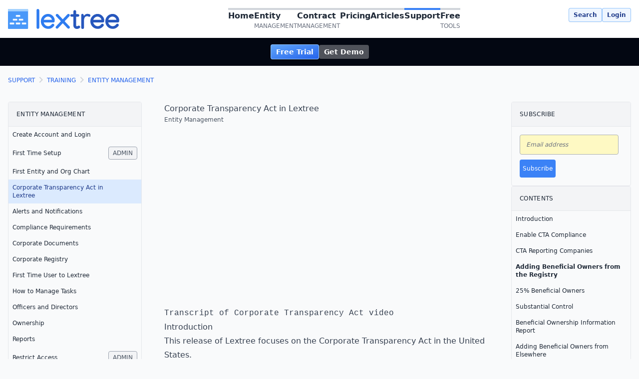

--- FILE ---
content_type: text/html; charset=utf-8
request_url: https://www.berkmansolutions.com/support/training/entities/corporate-transparency-act/
body_size: 11015
content:
<!doctype html><html lang=en-US><head><meta charset=utf-8><meta name=viewport content="width=device-width,initial-scale=1,shrink-to-fit=no"><link rel=stylesheet href=https://www.berkmansolutions.com/css/output.min.css><link href=https://cdn-images.mailchimp.com/embedcode/classic-061523.css rel=stylesheet type=text/css defer><script async src=https://uma.berkmansolutions.com/script.js data-website-id=8c4583e2-d73d-4380-b772-2e01e66447b6></script><meta http-equiv=X-Content-Type-Options content="nosniff"><meta name=referrer content="strict-origin-when-cross-origin"><title>Corporate Transparency Act in Lextree
| Entity Management
| Training</title><meta name=description content="Learn how to use Corporate Transparency Act compliance software, Lextree, to compile Beneficial Ownership Information Reports easily and accurately."><meta property="og:title" content="Corporate Transparency Act in Lextree"><meta property="og:type" content="article"><meta property="og:url" content="https://www.berkmansolutions.com/support/training/entities/corporate-transparency-act/"><meta data-pagefind-default-meta=image[content] property="og:image" content="https://www.berkmansolutions.com/images/hero-images/berkmansolutions-lextree-entities-entities-view-entity-org-chart.png"><meta property="og:description" content><meta property="og:site_name" content="Lextree from Berkman Solutions"><meta name=twitter:card content="summary_large_image"><meta name=twitter:title content="Corporate Transparency Act in Lextree"><meta name=twitter:description content><meta name=twitter:image content="https://www.berkmansolutions.com/images/hero-images/berkmansolutions-lextree-entities-entities-view-entity-org-chart.png"><meta name=twitter:site content="@Berkman_Lextree"><link rel="shortcut icon" type=image/png href=/android-chrome-192x192.png><link rel="shortcut icon" sizes=192x192 href=/android-chrome-192x192.png><link rel=apple-touch-icon href=/apple-touch-icon.png><link rel=canonical href=https://www.berkmansolutions.com/support/training/entities/corporate-transparency-act/><script type=application/ld+json>{"@context":"https://schema.org","@type":"Organization","name":"Berkman Solutions","url":"https:\/\/www.berkmansolutions.com","logo":"https:\/\/www.berkmansolutions.com\/\/images\/logos\/lextree4-full-on-light.png","contactPoint":[{"@type":"ContactPoint","telephone":"\u002b1-855-517-2193","contactType":"customer service","areaServed":"US","availableLanguage":["English"]}],"sameAs":["https:\/\/www.facebook.com\/berkmansolutions","https:\/\/www.twitter.com\/berkman_lextreee","https:\/\/www.linkedin.com\/company\/berkman-solutions"]}</script><script type=application/ld+json>{"@context":"http://schema.org","@type":"WebPage","url":"https:\/\/www.berkmansolutions.com\/support\/training\/entities\/corporate-transparency-act\/","name":"Corporate Transparency Act in Lextree","description":"Learn how to use Corporate Transparency Act compliance software, Lextree, to compile Beneficial Ownership Information Reports easily and accurately.","publisher":{"@type":"Organization","name":"Berkman Solutions","logo":{"@type":"ImageObject","url":"https://www.berkmansolutions.com/images/logos/lextree4-full-on-light.svg"}},"image":"https://img.youtube.com/vi/Cnhqty9iwaY/maxresdefault.jpg","datePublished":"2024-02-06T15:16:40-08:00","dateModified":"2024-03-19T20:00:33-07:00","mainEntity":{"@type":"VideoObject","name":"Corporate Transparency Act in Lextree","description":"Learn how to use Corporate Transparency Act compliance software, Lextree, to compile Beneficial Ownership Information Reports easily and accurately.","thumbnailUrl":"https://img.youtube.com/vi/Cnhqty9iwaY/maxresdefault.jpg","uploadDate":"2024-02-06T15:16:40-08:00","duration":"PT11M06S","contentUrl":"https://www.youtube.com/embed/Cnhqty9iwaY?rel=0","embedUrl":"https://www.youtube.com/embed/Cnhqty9iwaY?rel=0","author":{"@type":"Person","name":"Berkman Solutions","url":"https://www.berkmansolutions.com"},"publisher":{"@type":"Organization","name":"Berkman Solutions","logo":{"@type":"ImageObject","url":"https://www.berkmansolutions.com/images/logos/lextree4-full-on-light.svg"}}}}</script><script src=https://www.berkmansolutions.com/js/htmx.min.min.js defer></script><script src=https://www.berkmansolutions.com/js/hyperscript.min.js defer></script><script src=https://www.berkmansolutions.com/js/bks.min.js defer></script><script src=https://www.berkmansolutions.com/js/lightbox.min.js defer></script><script async src="https://www.googletagmanager.com/gtag/js?id=G-YTHCQ4PX5S"></script><script>window.dataLayer=window.dataLayer||[];function gtag(){dataLayer.push(arguments)}gtag("js",new Date),gtag("config","G-YTHCQ4PX5S")</script></head><body class="antialiased relative overflow-y-scroll"><div class="min-h-screen flex flex-col"><header class="w-full shadow dark:shadow-gray-700 z-10 bg-white dark:bg-gray-950 sticky top-0"><nav class="flex gap-4 max-w-screen-2xl mx-auto my-4 px-4 2xl:px-0 items-center justify-between max-h-min"><div id=logo><a href=/><span class=sr-only>Lextree from Berkman Solutions</span>
<img class="dark:hidden h-10 w-auto" src=https://www.berkmansolutions.com/images/logos/lextree4-full-on-light.svg alt>
<img class="hidden dark:inline-block h-10 w-auto" src=https://www.berkmansolutions.com/images/logos/lextree-full-on-dark.svg alt></a></div><ul id=desktop-menu class="hidden lg:flex md:gap-8 xl:gap-16"><li class="font-semibold text-base md:text-sm xl:text-base"><a href=/ class="flex flex-col h-full"><span class=word-home>Home</span></a></li><li class="font-semibold text-base md:text-sm xl:text-base"><a href=/software/entity-management/ class="flex flex-col h-full"><span class=word-entity>Entity</span>
<span class=word-management>Management</span></a></li><li class="font-semibold text-base md:text-sm xl:text-base"><a href=/software/contract-management/ class="flex flex-col h-full"><span class=word-contract>Contract</span>
<span class=word-management>Management</span></a></li><li class="font-semibold text-base md:text-sm xl:text-base"><a href=/pricing/ class="flex flex-col h-full"><span class=word-pricing>Pricing</span></a></li><li class="font-semibold text-base md:text-sm xl:text-base"><a href=/articles/ class="flex flex-col h-full"><span class=word-articles>Articles</span></a></li><li class="font-semibold text-base md:text-sm xl:text-base active"><a href=/support/ class="flex flex-col h-full"><span class=word-support>Support</span></a></li><li class="font-semibold text-base md:text-sm xl:text-base"><a href=/free-tools/ class="flex flex-col h-full"><span class=word-free>Free</span>
<span class=word-tools>Tools</span></a></li></ul><div id=sign-up-login class="hidden lg:block lg:self-start items-center"><div class="flex gap-4 text-xs"><a data-umami-event=search_click href=/search/ class="light-bg-button-secondary dark:dark-bg-button-secondary text-xs">Search</a>
<a data-umami-event=login_click data-umami-event-product=entities href=/lextree/entities/ class="light-bg-button-secondary dark:dark-bg-button-secondary text-xs">Login</a></div></div><div id=mobile-menu-toggle class="flex lg:hidden"><button _="on click toggle .hidden on #mobile-menu" type=button class="-m-2.5 inline-flex items-center justify-center rounded p-2.5 text-gray-700">
<span class=sr-only>Open main menu</span>
<svg class="h-6 w-6" fill="none" viewBox="0 0 24 24" stroke-width="1.5" stroke="currentColor" aria-hidden="true"><path stroke-linecap="round" stroke-linejoin="round" d="M3.75 6.75h16.5M3.75 12h16.5m-16.5 5.25h16.5"/></svg></button></div><div id=mobile-menu class="hidden lg:hidden" role=dialog aria-modal=true><div class="fixed inset-0 z-10"></div><div class="fixed inset-y-0 right-0 z-10 w-full overflow-y-auto bg-gray-200 p-4 sm:max-w-sm"><div class="flex items-center justify-between"><a href=/ class="-m-1.5 p-1.5"><span class=sr-only>Lextree from Berkman Solutions</span>
<img class="h-10 w-auto" src=/images/logos/lextree4-full-on-light.svg alt>
</a><button type=button _="on click toggle .hidden on #mobile-menu" class="-m-2.5 rounded p-2.5 text-gray-800">
<span class=sr-only>Close menu</span>
<svg class="h-6 w-6" fill="none" viewBox="0 0 24 24" stroke-width="1.5" stroke="currentColor" aria-hidden="true"><path stroke-linecap="round" stroke-linejoin="round" d="M6 18 18 6M6 6l12 12"/></svg></button></div><div class="mt-6 flow-root"><div class="-my-6 divide-y divide-gray-500/10"><ul class="space-y-2 py-6"><li id=mobile-menu-home class=group><div class=flex><a class="flex w-full items-center justify-between rounded py-2 pl-3 pr-3.5 text-base font-semibold leading-7 text-gray-900 group-hover:bg-gray-50" href=/ aria-controls=disclosure-1 aria-expanded=false>Home</a></div></li><li id=mobile-menu-software class=group><div class=flex><a class="flex w-full items-center justify-between rounded-l-lg py-2 pl-3 pr-3.5 text-base font-semibold leading-7 text-gray-900 group-hover:bg-gray-50" href=/software/ aria-controls=disclosure-1 aria-expanded=false>Software</a><div class="h-full w-fit rounded-r-lg group-hover:bg-gray-100 grid place-items-cente text-gray-700 hover:cursor-pointer"><i _="on click 
                                            toggle .rotate-90
                                            wait 150
                                            toggle .hidden on #mobile-submenu-software" class="material-icons icon-lg p-1">chevron_right</i></div></div><div id=mobile-submenu-software class="hidden mt-2 space-y-2" id=disclosure-1><a href=/software/contract-management/ class="block rounded py-2 pl-6 pr-3 text-sm font-semibold leading-7 text-gray-900 hover:bg-gray-50">Contract Management</a>
<a href=/software/entity-management/ class="block rounded py-2 pl-6 pr-3 text-sm font-semibold leading-7 text-gray-900 hover:bg-gray-50">Entity Management</a></div></li><li id=mobile-menu-articles class=group><div class=flex><a class="flex w-full items-center justify-between rounded-l-lg py-2 pl-3 pr-3.5 text-base font-semibold leading-7 text-gray-900 group-hover:bg-gray-50" href=/articles/ aria-controls=disclosure-1 aria-expanded=false>Articles</a><div class="h-full w-fit rounded-r-lg group-hover:bg-gray-100 grid place-items-cente text-gray-700 hover:cursor-pointer"><i _="on click 
                                            toggle .rotate-90
                                            wait 150
                                            toggle .hidden on #mobile-submenu-articles" class="material-icons icon-lg p-1">chevron_right</i></div></div><div id=mobile-submenu-articles class="hidden mt-2 space-y-2" id=disclosure-1><a href=/articles/entities/ class="block rounded py-2 pl-6 pr-3 text-sm font-semibold leading-7 text-gray-900 hover:bg-gray-50">Entity Management</a>
<a href=/articles/contracts/ class="block rounded py-2 pl-6 pr-3 text-sm font-semibold leading-7 text-gray-900 hover:bg-gray-50">Contract Management</a>
<a href=/articles/risk/ class="block rounded py-2 pl-6 pr-3 text-sm font-semibold leading-7 text-gray-900 hover:bg-gray-50">Risk Management</a></div></li><li id=mobile-menu-resources class=group><div class=flex><a class="flex w-full items-center justify-between rounded-l-lg py-2 pl-3 pr-3.5 text-base font-semibold leading-7 text-gray-900 group-hover:bg-gray-50" href=/resources/ aria-controls=disclosure-1 aria-expanded=false>Resources</a><div class="h-full w-fit rounded-r-lg group-hover:bg-gray-100 grid place-items-cente text-gray-700 hover:cursor-pointer"><i _="on click 
                                            toggle .rotate-90
                                            wait 150
                                            toggle .hidden on #mobile-submenu-resources" class="material-icons icon-lg p-1">chevron_right</i></div></div><div id=mobile-submenu-resources class="hidden mt-2 space-y-2" id=disclosure-1><a href=/business-types/ class="block rounded py-2 pl-6 pr-3 text-sm font-semibold leading-7 text-gray-900 hover:bg-gray-50">Business Types</a>
<a href=/resources/webinars/ class="block rounded py-2 pl-6 pr-3 text-sm font-semibold leading-7 text-gray-900 hover:bg-gray-50">Webinars</a>
<a href=/resources/industries/ class="block rounded py-2 pl-6 pr-3 text-sm font-semibold leading-7 text-gray-900 hover:bg-gray-50">Industries</a>
<a href=/resources/risk/ class="block rounded py-2 pl-6 pr-3 text-sm font-semibold leading-7 text-gray-900 hover:bg-gray-50">Risk Management Training</a></div></li><li id=mobile-menu-support class=group><div class=flex><a class="flex w-full items-center justify-between rounded-l-lg py-2 pl-3 pr-3.5 text-base font-semibold leading-7 text-gray-900 group-hover:bg-gray-50" href=/support/ aria-controls=disclosure-1 aria-expanded=false>Support</a><div class="h-full w-fit rounded-r-lg group-hover:bg-gray-100 grid place-items-cente text-gray-700 hover:cursor-pointer"><i _="on click 
                                            toggle .rotate-90
                                            wait 150
                                            toggle .hidden on #mobile-submenu-support" class="material-icons icon-lg p-1">chevron_right</i></div></div><div id=mobile-submenu-support class="hidden mt-2 space-y-2" id=disclosure-1><a href=/support/docs/ class="block rounded py-2 pl-6 pr-3 text-sm font-semibold leading-7 text-gray-900 hover:bg-gray-50">Documentation</a>
<a href=/support/training/ class="block rounded py-2 pl-6 pr-3 text-sm font-semibold leading-7 text-gray-900 hover:bg-gray-50">Training</a></div></li><li id=mobile-menu-legal-terms class=group><div class=flex><a class="flex w-full items-center justify-between rounded-l-lg py-2 pl-3 pr-3.5 text-base font-semibold leading-7 text-gray-900 group-hover:bg-gray-50" href=/legal-terms/ aria-controls=disclosure-1 aria-expanded=false>Legal Terms</a><div class="h-full w-fit rounded-r-lg group-hover:bg-gray-100 grid place-items-cente text-gray-700 hover:cursor-pointer"><i _="on click 
                                            toggle .rotate-90
                                            wait 150
                                            toggle .hidden on #mobile-submenu-legal-terms" class="material-icons icon-lg p-1">chevron_right</i></div></div><div id=mobile-submenu-legal-terms class="hidden mt-2 space-y-2" id=disclosure-1><a href=/legal-terms/privacy-policy/ class="block rounded py-2 pl-6 pr-3 text-sm font-semibold leading-7 text-gray-900 hover:bg-gray-50">Privacy Policy</a>
<a href=/legal-terms/acceptable-use-policy/ class="block rounded py-2 pl-6 pr-3 text-sm font-semibold leading-7 text-gray-900 hover:bg-gray-50">Acceptable Use</a>
<a href=/legal-terms/security-and-access/ class="block rounded py-2 pl-6 pr-3 text-sm font-semibold leading-7 text-gray-900 hover:bg-gray-50">Security and Access</a></div></li><li id=mobile-menu-contact-us class=group><div class=flex><a class="flex w-full items-center justify-between rounded py-2 pl-3 pr-3.5 text-base font-semibold leading-7 text-gray-900 group-hover:bg-gray-50" href=/contact-us/ aria-controls=disclosure-1 aria-expanded=false>Contact</a></div></li><li id=mobile-menu-free-tools class=group><div class=flex><a class="flex w-full items-center justify-between rounded-l-lg py-2 pl-3 pr-3.5 text-base font-semibold leading-7 text-gray-900 group-hover:bg-gray-50" href=/free-tools/ aria-controls=disclosure-1 aria-expanded=false>Free Tools</a><div class="h-full w-fit rounded-r-lg group-hover:bg-gray-100 grid place-items-cente text-gray-700 hover:cursor-pointer"><i _="on click 
                                            toggle .rotate-90
                                            wait 150
                                            toggle .hidden on #mobile-submenu-free-tools" class="material-icons icon-lg p-1">chevron_right</i></div></div><div id=mobile-submenu-free-tools class="hidden mt-2 space-y-2" id=disclosure-1><a href=/free-tools/entity-management/ class="block rounded py-2 pl-6 pr-3 text-sm font-semibold leading-7 text-gray-900 hover:bg-gray-50">Entities Spreadsheet</a>
<a href=/free-tools/contract-management/ class="block rounded py-2 pl-6 pr-3 text-sm font-semibold leading-7 text-gray-900 hover:bg-gray-50">Contracts Spreadsheet</a>
<a href=/free-tools/ownership/ class="block rounded py-2 pl-6 pr-3 text-sm font-semibold leading-7 text-gray-900 hover:bg-gray-50">Ownership Spreadsheet</a></div></li><li id=mobile-menu-about class=group><div class=flex><a class="flex w-full items-center justify-between rounded py-2 pl-3 pr-3.5 text-base font-semibold leading-7 text-gray-900 group-hover:bg-gray-50" href=/about/ aria-controls=disclosure-1 aria-expanded=false>About</a></div></li></ul><div class="py-2 flex justify-center bg-gray-950 rounded"><div><div id=banner class="max-w-screen-2xl mx-auto w-fit flex justify-between gap-4 p-4"><div class="flex gap-4"><div><a href=/lextree/entities/#sign-up/ data-umami-event=free_trial_click data-umami-event-product=entities class=dark-bg-button>Free Trial</a></div><div><a class=dark-bg-button-secondary href=/contact-us/ data-umami-event=get_demo_click data-umami-event-product=entities>Get Demo</a></div></div></div></div></div></div></div></div></div></nav></header><div id=content class="grow flex flex-col"><div id=banner class=bg-gray-950><div><div id=banner class="max-w-screen-2xl mx-auto w-fit flex justify-between gap-4 p-4"><div class="flex gap-4"><div><a href=/lextree/entities/#sign-up/ data-umami-event=free_trial_click data-umami-event-product=entities class=dark-bg-button>Free Trial</a></div><div><a class=dark-bg-button-secondary href=/contact-us/ data-umami-event=get_demo_click data-umami-event-product=entities>Get Demo</a></div></div></div></div></div><div id=main class="w-full grow flex flex-col"><div data-pagefind-body class="max-w-screen-2xl mx-auto w-full p-4"><div data-pagefind-ignore class="mt-4 lg:mt-0"><nav aria-label=breadcrumb class=breadcrumb><ol itemscope itemtype=https://schema.org/BreadcrumbList class="md:flex items-center"><li itemprop=itemListElement itemscope itemtype=https://schema.org/ListItem class="flex items-center"><a itemprop=item href=/support/><span itemprop=name class="text-blue-600 text-xs uppercase">Support</span>
</a><meta itemprop=position content="1"></li><li itemprop=itemListElement itemscope itemtype=https://schema.org/ListItem class="flex items-center"><span class="material-icons text-gray-300 dark:text-gray-500">chevron_right</span>
<a itemprop=item href=/support/training/><span itemprop=name class="text-blue-600 text-xs uppercase">Training</span>
</a><meta itemprop=position content="2"></li><li itemprop=itemListElement itemscope itemtype=https://schema.org/ListItem class="flex items-center"><span class="material-icons text-gray-300 dark:text-gray-500">chevron_right</span>
<a itemprop=item href=/support/training/entities/><span itemprop=name class="text-blue-600 text-xs uppercase">Entity Management</span>
</a><meta itemprop=position content="3"></li></ol></nav></div><div id=support-single class="mt-4 md:mt-8 flex flex-col gap-8 md:gap-16"><div id=single-layout><nav id=section-list class="hidden lg:flex lg:flex-col lg:gap-8 min-w-fit max-w-1/4 grow-0 h-fit sticky top-28"><div class="hidden lg:block grow-0 overflow-hidden rounded h-fit border dark:border-gray-700"><div class="uppercase tracking-wide text-xs w-full bg-gray-100 dark:bg-gray-800 border-b dark:border-b-gray-700 p-4">Entity Management</div><ul><li><a class=block href=/support/training/entities/create-account/ title="Create Account and Login"><div class="w-full flex gap-2 justify-between items-center"><span class="w-[24ch] text-xs">Create Account and Login</span></div></a></li><li><a class=block href=/support/training/entities/first-time-setup/ title="First Time Setup"><div class="w-full flex gap-2 justify-between items-center"><span class="w-[24ch] text-xs">First Time Setup</span>
<span class="w-fit text-xs rounded border px-2 py-1 uppercase bg-gray-100 border-gray-400 text-gray-600 dark:bg-gray-800 dark:text-gray-100">Admin</span></div></a></li><li><a class=block href=/support/training/entities/first-entity-org-chart/ title="First Entity and Org Chart"><div class="w-full flex gap-2 justify-between items-center"><span class="w-[24ch] text-xs">First Entity and Org Chart</span></div></a></li><li class=active><a class=block href=/support/training/entities/corporate-transparency-act/ title="Corporate Transparency Act in Lextree"><div class="w-full flex gap-2 justify-between items-center"><span class="w-[24ch] text-xs">Corporate Transparency Act in Lextree</span></div></a></li><li><a class=block href=/support/training/entities/alerts-and-notifications/ title="Alerts and Notifications"><div class="w-full flex gap-2 justify-between items-center"><span class="w-[24ch] text-xs">Alerts and Notifications</span></div></a></li><li><a class=block href=/support/training/entities/compliance-requirements/ title="Compliance Requirements"><div class="w-full flex gap-2 justify-between items-center"><span class="w-[24ch] text-xs">Compliance Requirements</span></div></a></li><li><a class=block href=/support/training/entities/corporate-documents/ title="Corporate Documents"><div class="w-full flex gap-2 justify-between items-center"><span class="w-[24ch] text-xs">Corporate Documents</span></div></a></li><li><a class=block href=/support/training/entities/corporate-registry/ title="Corporate Registry"><div class="w-full flex gap-2 justify-between items-center"><span class="w-[24ch] text-xs">Corporate Registry</span></div></a></li><li><a class=block href=/support/training/entities/first-time-user/ title="First Time User to Lextree"><div class="w-full flex gap-2 justify-between items-center"><span class="w-[24ch] text-xs">First Time User to Lextree</span></div></a></li><li><a class=block href=/support/training/entities/how-to-manage-tasks/ title="How to Manage Tasks"><div class="w-full flex gap-2 justify-between items-center"><span class="w-[24ch] text-xs">How to Manage Tasks</span></div></a></li><li><a class=block href=/support/training/entities/officers-and-directors/ title="Officers and Directors"><div class="w-full flex gap-2 justify-between items-center"><span class="w-[24ch] text-xs">Officers and Directors</span></div></a></li><li><a class=block href=/support/training/entities/manage-ownership/ title=Ownership><div class="w-full flex gap-2 justify-between items-center"><span class="w-[24ch] text-xs">Ownership</span></div></a></li><li><a class=block href=/support/training/entities/reports/ title=Reports><div class="w-full flex gap-2 justify-between items-center"><span class="w-[24ch] text-xs">Reports</span></div></a></li><li><a class=block href=/support/training/entities/restrict-access/ title="Restrict Access"><div class="w-full flex gap-2 justify-between items-center"><span class="w-[24ch] text-xs">Restrict Access</span>
<span class="w-fit text-xs rounded border px-2 py-1 uppercase bg-gray-100 border-gray-400 text-gray-600 dark:bg-gray-800 dark:text-gray-100">Admin</span></div></a></li><li><a class=block href=/support/training/entities/saved-reports/ title="Saved Reports"><div class="w-full flex gap-2 justify-between items-center"><span class="w-[24ch] text-xs">Saved Reports</span></div></a></li><li><a class=block href=/support/training/entities/view-menu/ title="View Menu"><div class="w-full flex gap-2 justify-between items-center"><span class="w-[24ch] text-xs">View Menu</span></div></a></li></ul></div></nav><main id=section-heading class=grow><div class="prose dark:prose-invert mx-auto w-full"><h1 class=w-full>Corporate Transparency Act in Lextree<div class="text-xs font-normal text-gray-600 dark:bg-gray-800 dark:text-gray-100">Entity Management</div></h1><div class="aspect-w-16
aspect-h-9 w-full"><iframe class=aspect-content src="https://www.youtube.com/embed/Cnhqty9iwaY?rel=0" title="YouTube video: Corporate Transparency Act in Lextree" frameborder=0 allow="accelerometer; autoplay; clipboard-write; encrypted-media; gyroscope; picture-in-picture" allowfullscreen></iframe></div><p class=max-w-prose><pre tabindex=0><code>Transcript of Corporate Transparency Act video
</code></pre><h3 id=introduction>Introduction</h3><p>This release of Lextree focuses on the Corporate Transparency Act in the United States.</p><p>We are releasing new features to help you comply with the CTA.</p><p>This tutorial will focus on the three main features of the CTA release in Lextree.</p><p>First, you&rsquo;re going to be able to enable CTA compliance tracking and features throughout the product or leave it disabled if you know that none of the entities require any CTA tracking.</p><p>Second, you&rsquo;re going to be able to flag companies or entities in your registry as reporting companies or list them as exempt.</p><p>Three, you&rsquo;re going to be able to assign beneficial owners from a variety of places to those reporting companies because under the Corporate Transparency Act, the definition of a beneficial owner is quite broad and unusual in some important respects.</p><p>So no matter how the beneficial owners are defined, you&rsquo;re going to be able to assign people and entities from throughout Lextree as a beneficial owner into your beneficial ownership information reports.</p><h3 id=enable-cta-compliance>Enable CTA Compliance</h3><p>Let&rsquo;s start with the new page under View and CTA Reporting Companies.</p><p>When you first come here, CTA will be disabled system-wide.</p><p>And this page will tell you that you need to go to Settings, Configuration, and a new Compliance tab to enable the CTA tracking features.</p><p>Let&rsquo;s do that now.</p><p>Settings, Configuration, and there&rsquo;s a new Compliance tab.</p><p>Lextree will say, do you need to enable Corporate Transparency Act tracking?</p><p>That is identifying reporting companies, company applicants, and beneficial owners.</p><p>We do, so we&rsquo;ll say yes.</p><h3 id=cta-reporting-companies>CTA Reporting Companies</h3><p>And now we&rsquo;ll go back to that View, CTA Reporting Companies, and automatically we have a list of all of the legal entities that the logged in user has access to.</p><p>So this list is still controlled by the security profile you set up for your users.</p><p>But as an additional note, this page is only available to people with editor or admin privileges.</p><p>Users with read-only access will not be able to see this information at all.</p><p>This list of legal entities will show you all of your legal entities alphabetically.</p><p>You can, of course, sort on all of these columns.</p><p>But this last column is important.</p><p>This is where you can change the CTA status.</p><p>By default, when you first log in, all the entities will be listed as exempt.</p><p>Let&rsquo;s go search for Great New Co., which is a Delaware limited liability company, and we know we need to make it a reporting company.</p><p>So we just select Exempt to toggle this from being an exempt company to a reporting company.</p><p>Lextree will show us a notification that that&rsquo;s been done.</p><p>And now we can access the Beneficial Ownership Information Report page from right here.</p><p>So we select Great New Co., LLC, and Lextree will display the summary information from the Entities Details page, which you will need for the BOI report.</p><p>And you&rsquo;ll see that we have Part 2 on Company Applicants and Part 3 on Beneficial Owners.</p><p>Both of these are empty right now because we haven&rsquo;t added any information there.</p><p>There&rsquo;s a new panel over here on the right that says whether this is a CTA reporting company or not, which is what we just did, and whether it&rsquo;s an existing reporting company.</p><p>Recall that under the CTA, an existing reporting company is one that has been incorporated or formed or registered prior to January 1st, 2024.</p><p>So in this case, our incorporation date is 2004, so it&rsquo;s definitely an existing reporting company.</p><p>And the Corporate Transparency Act will tell you that you don&rsquo;t need to file the company applicants in that case.</p><p>It&rsquo;s only for companies that are formed after January 1st, 2024.</p><p>But we still need to add Beneficial Owners.</p><p>We&rsquo;ll explore some of the other features on this page in a minute, but let&rsquo;s go back to our main Entities Registry.</p><h2 id=adding-beneficial-owners-from-the-registry>Adding Beneficial Owners from the Registry</h2><p>The important thing to know about this release is that we have embedded CTA compliance throughout the product so that from a variety of places, you can build up that list of Beneficial Owners and gather the information for the BOI report.</p><p>So let&rsquo;s find Great New Co. from our normal registry.</p><p>And here you&rsquo;ll see the page looks as it does before, except that now we have this other panel on the right that says whether this is Corporate Transparency Act reporting company or not.</p><p>Again, whether it&rsquo;s existing, if there&rsquo;s a FinCEN ID, that will be displayed.</p><p>And we see no Beneficial Owners and no applicants.</p><p>Now I said that the features are embedded in the product.</p><h3 id=25-beneficial-owners>25% Beneficial Owners</h3><p>Under the CTA, a Beneficial Owner is either someone who owns 25% or more of the company, directly or indirectly, or has substantial control over the entity by virtue of their position and decision-making authority.</p><p>Lextree now allows you to add those Beneficial Owners under both of those tests.</p><p>We&rsquo;ll go to the Ownership tab and we&rsquo;ll see the owners.</p><p>We&rsquo;ll see Sonoma and Jack Jones are the only owners that have over the 25% threshold.</p><p>For the moment, I&rsquo;m going to ignore Sonoma because it involves a more complex legal question about being an exempt entity and how much else has to be reported.</p><p>But we&rsquo;ll stay with Jack Jones and Jack is definitely, clearly a Beneficial Owner of Great New Co.</p><p>And so on this last column, we&rsquo;re simply asking, is this a Beneficial Owner?</p><p>And if it is, we want to choose Copy, which is going to take all that information about Jack Jones that the Beneficial Ownership Information Report needs and copy it to that report.</p><p>And we&rsquo;ll return and see that effect in just a moment.</p><h3 id=substantial-control>Substantial Control</h3><p>Let&rsquo;s now go to the People tab and look for people who have substantial control and therefore would be a Beneficial Owner, even if they don&rsquo;t own any interest, economic interest, in the company.</p><p>So here we have the Officers and Directors for Great New Co.</p><p>And there are some obvious choices here.</p><p>We have officers like David Davis, who&rsquo;s the President and CEO, and Elizabeth Hoskins, who is the Chief Financial Officer.</p><p>And again, we have a column that says, is this a Beneficial Owner?</p><p>Again, for purposes of the CTA, an owner is more than an owner that we think about typically in structuring legal entities.</p><p>So let&rsquo;s go in and from either of these, we can copy the information about Connie as a Beneficial Owner, and we can do the same thing for David Davis.</p><h3 id=beneficial-ownership-information-report>Beneficial Ownership Information Report</h3><p>And so many of these other people that are on this particular list could easily be added as Beneficial Owners, but for purposes of this tutorial, I want to return now and see the status of our Beneficial Ownership Information Report, because you&rsquo;ll see that we now have three Beneficial Owners.</p><p>And we return to this page, we again see this top panel, that same information, but now we have our Beneficial Owners, Jack Jones, Connie Clive, and David Davis.</p><p>And you&rsquo;ll see we have all the information we need about them.</p><p>In the case of Jack, he has a FinCEN ID, but Connie and David do not.</p><p>Now there are a couple of important things to know about this presentation.</p><p>These cards are built to support the same organization and structure of the BOI reports from FinCEN, whether you&rsquo;re using the PDF or the online form.</p><p>This is the order of information in the order it is requested.</p><p>Also, when you need to edit this information, so you&rsquo;ll notice Jack Jones does not have an ID document type or a document ID number, you can edit that.</p><p>And when you do that, Lextree will save it for purposes of this Beneficial Ownership Information Report, but it will also update Jack Jones&rsquo;s main record, so that when you assign him as a Beneficial Owner for another entity, all of that information will be there and will get reused.</p><p>Or if something else updates on this report and you have to refile the information about Jack, it will all simply be here again, because we&rsquo;re going to save that and push it throughout the product wherever information about Jack is captured and displayed.</p><p>We use those copy features to very easily add Beneficial Owners into this entity.</p><h3 id=adding-beneficial-owners-from-elsewhere>Adding Beneficial Owners from Elsewhere</h3><p>But it could be that you need to add Beneficial Owners from elsewhere in Lextree, or even outside of Lextree, because of their role or ownership interest, and you want to be able to do that.</p><p>We make it very easy in Lextree.</p><p>There are three buttons up here at the top that allow you to add additional Beneficial Owners.</p><p>You can add them from your entire registry of legal entities, you can add them from your entire list of contacts, or you can add them from scratch, just meaning that if they&rsquo;re not in Lextree at all, you can add them in the first instance and they&rsquo;ll be added here.</p><p>But let&rsquo;s pick an example from our contacts.</p><p>Now maybe we know that Bob Smith has some substantial control over this entity because of his role in the corporate structure or what have you.</p><p>He might not be listed on the People tab, but because of the ownership structure and the way the organization is run, Bob really is important to this reporting company and would certainly be defined as having substantial control and therefore be a Beneficial Owner under the CTA.</p><p>So we want to copy Bob&rsquo;s information.</p><p>And now we have it.</p><p>All of that is here and available to us so that as we report information about this reporting company, Great New Co., we can have the information about Bob along with the other people that we copied in here.</p><h2 id=conclusion>Conclusion</h2><p>And so those are the three main features of the Corporate Transparency Act compliance that we&rsquo;ve added to Lextree.</p><p>So you can turn on the capability system-wide.</p><p>You can focus on those reporting companies.</p><p>So everyone who&rsquo;s exempt, every entity that is exempt, will not see or have this information.</p><p>But when you need to identify an entity as a reporting company, you have all of this capability designed to research and gather together in one place all of the information you need to complete the Beneficial Ownership Information Reports for the Corporate Transparency Act compliance starting right now in 2024.</p><p>We have a roadmap of additional features and enhancements.</p><p>We welcome your feedback and input at <a href=/contact-us/>Support</a>.</p><p>And we hope you enjoy this latest release of CTA compliance.</p><p>Remember that there is no additional charge for these capabilities.</p><p>They are simply included in our latest release.</p><p>Thank you very much.</p></p></div><nav id=prev-next class="grid grid-cols-2 justify-items-stretch gap-8 text-xs"><a href=/support/training/entities/first-entity-org-chart/ class="col-start-1 decoration-transparent rounded border border-gray-300 dark:border-gray-700 p-2 text-right flex flex-col justify-between no-underline hover:shadow hover:bg-blue-50 hover:border-blue-400 dark:hover:bg-gray-700 dark:hover:border-gray-500"><div class="hidden lg:inline-block">First Entity and Org Chart</div><div class="flex justify-between items-center"><span class="material-icons text-xs -ml-2 text-gray-400">chevron_left</span>
<span class="text-gray-400 hover:text-gray-400">Previous</span></div></a><a href=/support/training/entities/alerts-and-notifications/ class="col-start-2 self-end decoration-transparent rounded border border-gray-300 dark:border-gray-700 p-2 flex flex-col justify-between no-underline hover:shadow hover:bg-blue-50 hover:border-blue-400 dark:hover:bg-gray-700 dark:hover:border-gray-500"><div class="hidden lg:inline-block">Alerts and Notifications</div><div class="flex justify-between items-center"><span class="text-gray-400 hover:text-gray-400">Next</span>
<span class="material-icons text-xs -mr-2 text-gray-400">chevron_right</span></div></a></nav></main><aside class="hidden w-[24ch] lg:flex lg:flex-col lg:gap-8 grow-0 h-fit sticky top-28"><div class="w-full h-fit grow-0 overflow-hidden rounded border dark:border-gray-700"><div class="uppercase tracking-wide text-xs w-full bg-gray-100 dark:bg-gray-800 border-b dark:border-b-gray-700 p-4">Subscribe</div><div><div id=mc_embed_shell><div id=mc_embed_signup class=w-full><form action="https://berkmansolutions.us10.list-manage.com/subscribe/post?u=a325c998463a7743de7746894&amp;id=abb49fbf85&amp;f_id=00abd1e5f0" method=post id=mc-embedded-subscribe-form name=mc-embedded-subscribe-form class=validate target=_blank style=margin:1rem><div id=mc_embed_signup_scroll class="flex flex-col gap-2"><div class=mc-field-group><input type=email name=EMAIL placeholder="Email address" autocomplete=email class="required email bg-yellow-100 focus:bg-yellow-100 hover:bg-yellow-200 text-gray-400 italic focus:not-italic focus:text-gray-900 font-semimbold" style=width:100%;border-radius:4px;font-size:.75rem;padding:.5rem;margin-bottom:.25rem id=mce-EMAIL required></div><div id=source class=mc-field-group><label for=mce-SOURCE>Source </label><input type=text name=SOURCE class=text id=mce-SOURCE></div><div id=mce-responses class=clear><div class=response id=mce-error-response style=display:none></div><div class=response id=mce-success-response style=display:none></div></div><div aria-hidden=true style=position:absolute;left:-5e3px><input type=text name=b_a325c998463a7743de7746894_abb49fbf85 tabindex=-1></div><div class=clear><input data-umami-event=subscribe_click type=submit name=subscribe id=mc-embedded-subscribe class=button style=background-color:#3b82f6;font-size:.75rem;color:#fff;height:auto;margin:0;padding-left:6px;padding-right:6px;padding-top:2px;padding-bottom:2px;border-radius:4px;cursor:pointer;font: value=Subscribe></div></div></form></div><script type=text/javascript src=https://s3.amazonaws.com/downloads.mailchimp.com/js/mc-validate.js></script><script type=text/javascript>(function(){window.fnames=new Array,window.ftypes=new Array,fnames[0]="EMAIL",ftypes[0]="email",fnames[4]="SOURCE",ftypes[4]="text",fnames[1]="FNAME",ftypes[1]="text",fnames[2]="LNAME",ftypes[2]="text",fnames[3]="ORG",ftypes[3]="text"})(jQuery);var $mcj=jQuery.noConflict(!0)</script></div></div></div><div id=single-toc class="hidden lg:block grow-0 overflow-hidden rounded h-fit border dark:border-gray-700"><div class="uppercase tracking-wide text-xs w-full bg-gray-100 dark:bg-gray-800 border-b dark:border-b-gray-700 p-4">Contents</div><nav id=TableOfContents><ul><li><ul><li><a href=#introduction>Introduction</a></li><li><a href=#enable-cta-compliance>Enable CTA Compliance</a></li><li><a href=#cta-reporting-companies>CTA Reporting Companies</a></li></ul></li><li><a href=#adding-beneficial-owners-from-the-registry>Adding Beneficial Owners from the Registry</a><ul><li><a href=#25-beneficial-owners>25% Beneficial Owners</a></li><li><a href=#substantial-control>Substantial Control</a></li><li><a href=#beneficial-ownership-information-report>Beneficial Ownership Information Report</a></li><li><a href=#adding-beneficial-owners-from-elsewhere>Adding Beneficial Owners from Elsewhere</a></li></ul></li><li><a href=#conclusion>Conclusion</a></li></ul></nav></div></aside></div></div></div></div><div id=footer><div class="bg-gray-950 w-full h-fit"><div class="max-w-screen-2xl mx-auto px-4 py-8 flex flex-col lg:flex-row lg:gap-16 justify-between"><div class="my-8 lg:my-0 flex flex-col justify-between gap-8"><button type=button class=dark-bg-button>
<a href=/contact-us/ class=whitespace-nowrap>Request Information</a></button><div class="social-icons flex gap-2"><a class="block h-8 w-8 fill-gray-400 hover:fill-gray-300" href=https://www.facebook.com/berkmansolutions/ title="Berkman Solutions on Facebook" target=_blank rel=noreferrer><svg width="100%" height="100%" viewBox="0 0 24 24"><path fill-rule="evenodd" clip-rule="evenodd" d="M20 1c1.6569.0 3 1.34315 3 3V20c0 1.6569-1.3431 3-3 3H4c-1.65685.0-3-1.3431-3-3V4C1 2.34315 2.34315 1 4 1H20zm0 2C20.5523 3 21 3.44772 21 4V20C21 20.5523 20.5523 21 20 21H15V13.9999h2.0762C17.5066 13.9999 17.8887 13.7245 18.0249 13.3161L18.4679 11.9871C18.6298 11.5014 18.2683 10.9999 17.7564 10.9999H15V8.99992C15 8.49992 15.5 7.99992 16 7.99992h2c.552299999999999.0 1-.44772 1-1V6.31393C19 5.99091 18.7937 5.7013 18.4813 5.61887 17.1705 5.27295 16 5.27295 16 5.27295c-2.5.0-4 1.72697-4 3.22697V10.9999H10c-.55228.0-1 .447699999999999-1 1v1C9 13.5522 9.44771 13.9999 10 13.9999h2V21H4C3.44772 21 3 20.5523 3 20V4c0-.55228.44772-1 1-1H20z"/></svg>
</a><a class="block h-8 w-8 fill-gray-400 hover:fill-gray-300" href=https://www.linkedin.com/company/berkman-solutions/ title="Berkman Solutions on LinkedIn" target=_blank rel=noreferrer><svg width="100%" height="100%" viewBox="0 0 24 24"><path d="M6.5 8C7.32843 8 8 7.32843 8 6.5S7.32843 5 6.5 5 5 5.67157 5 6.5 5.67157 8 6.5 8z"/><path d="M5 10c0-.55228.44772-1 1-1H7C7.55228 9 8 9.44771 8 10v8C8 18.5523 7.55228 19 7 19H6C5.44772 19 5 18.5523 5 18V10z"/><path d="M11 19h1C12.5523 19 13 18.5523 13 18V13.5c0-1.5 3-2.5 3-.5v5.0004C16 18.5527 16.4477 19 17 19h1C18.5523 19 19 18.5523 19 18V12c0-2-1.5-3-3.5-3S13 10.5 13 10.5V10C13 9.44771 12.5523 9 12 9H11C10.4477 9 10 9.44772 10 10v8C10 18.5523 10.4477 19 11 19z"/><path fill-rule="evenodd" clip-rule="evenodd" d="M20 1c1.6569.0 3 1.34315 3 3V20c0 1.6569-1.3431 3-3 3H4c-1.65685.0-3-1.3431-3-3V4C1 2.34315 2.34315 1 4 1H20zm0 2C20.5523 3 21 3.44772 21 4V20C21 20.5523 20.5523 21 20 21H4C3.44772 21 3 20.5523 3 20V4c0-.55228.44772-1 1-1H20z"/></svg>
</a><a class="block h-8 w-8 fill-gray-400 hover:fill-gray-300" href=https://www.youtube.com/@lex_tree title="Berkman Solutions on YouTube" target=_blank rel=noreferrer><svg width="100%" height="100%" viewBox="0 0 24 24"><path fill-rule="evenodd" clip-rule="evenodd" d="M9.49614 7.13176C9.18664 6.9549 8.80639 6.95617 8.49807 7.13509 8.18976 7.31401 8 7.64353 8 8v8C8 16.3565 8.18976 16.686 8.49807 16.8649 8.80639 17.0438 9.18664 17.0451 9.49614 16.8682l6.99996-4C16.8077 12.6902 17 12.3589 17 12S16.8077 11.3098 16.4961 11.1318L9.49614 7.13176zM13.9844 12 10 14.2768V9.72318L13.9844 12z"/><path fill-rule="evenodd" clip-rule="evenodd" d="M0 12C0 8.25027.0 6.3754.954915 5.06107 1.26331 4.6366 1.6366 4.26331 2.06107 3.95491 3.3754 3 5.25027 3 9 3h6c3.7497.0 5.6246.0 6.9389.95491C22.3634 4.26331 22.7367 4.6366 23.0451 5.06107 24 6.3754 24 8.25027 24 12 24 15.7497 24 17.6246 23.0451 18.9389 22.7367 19.3634 22.3634 19.7367 21.9389 20.0451 20.6246 21 18.7497 21 15 21H9C5.25027 21 3.3754 21 2.06107 20.0451 1.6366 19.7367 1.26331 19.3634.954915 18.9389.0 17.6246.0 15.7497.0 12zM9 5h6C16.9194 5 18.1983 5.00275 19.1673 5.10773c.9316.10093 1.3367.27675 1.5961.46522C21.018 5.75799 21.242 5.98196 21.4271 6.23664 21.6155 6.49605 21.7913 6.90113 21.8923 7.83269 21.9973 8.80167 22 10.0806 22 12S21.9973 15.1983 21.8923 16.1673C21.7913 17.0989 21.6155 17.504 21.4271 17.7634 21.242 18.018 21.018 18.242 20.7634 18.4271 20.504 18.6155 20.0989 18.7913 19.1673 18.8923 18.1983 18.9973 16.9194 19 15 19H9C7.08058 19 5.80167 18.9973 4.83269 18.8923 3.90113 18.7913 3.49605 18.6155 3.23664 18.4271 2.98196 18.242 2.75799 18.018 2.57295 17.7634 2.38448 17.504 2.20866 17.0989 2.10773 16.1673 2.00275 15.1983 2 13.9194 2 12S2.00275 8.80167 2.10773 7.83269c.10093-.93156.27675-1.33664.46522-1.59605C2.75799 5.98196 2.98196 5.75799 3.23664 5.57295c.25941-.18847.66449-.36429 1.59605-.46522C5.80167 5.00275 7.08058 5 9 5z"/></svg></a></div></div><div id=footer-nav class=w-full><ul class="footer-grid gap-8"><li class=max-w-max><a class="text-gray-100 border-t-4 border-gray-500 group hover:border-blue-500" href=/>Home</a></li><li class=max-w-max><a class="text-gray-100 border-t-4 border-gray-500 group hover:border-blue-500" href=/software/>Software</a><ul class=max-w-max><li class=max-w-max><a class="text-gray-100 hover:text-blue-300" href=/software/contract-management/>Contract Management</a></li><li class=max-w-max><a class="text-gray-100 hover:text-blue-300" href=/software/entity-management/>Entity Management</a></li></ul></li><li class=max-w-max><a class="text-gray-100 border-t-4 border-gray-500 group hover:border-blue-500" href=/articles/>Articles</a><ul class=max-w-max><li class=max-w-max><a class="text-gray-100 hover:text-blue-300" href=/articles/entities/>Entity Management</a></li><li class=max-w-max><a class="text-gray-100 hover:text-blue-300" href=/articles/contracts/>Contract Management</a></li><li class=max-w-max><a class="text-gray-100 hover:text-blue-300" href=/articles/risk/>Risk Management</a></li></ul></li><li class=max-w-max><a class="text-gray-100 border-t-4 border-gray-500 group hover:border-blue-500" href=/resources/>Resources</a><ul class=max-w-max><li class=max-w-max><a class="text-gray-100 hover:text-blue-300" href=/business-types/>Business Types</a></li><li class=max-w-max><a class="text-gray-100 hover:text-blue-300" href=/resources/webinars/>Webinars</a></li><li class=max-w-max><a class="text-gray-100 hover:text-blue-300" href=/resources/industries/>Industries</a></li><li class=max-w-max><a class="text-gray-100 hover:text-blue-300" href=/resources/risk/>Risk Management Training</a></li></ul></li><li class=max-w-max><a class="text-gray-100 border-t-4 border-gray-500 group hover:border-blue-500" href=/support/>Support</a><ul class=max-w-max><li class=max-w-max><a class="text-gray-100 hover:text-blue-300" href=/support/docs/>Documentation</a></li><li class=max-w-max><a class="text-gray-100 hover:text-blue-300" href=/support/training/>Training</a></li></ul></li><li class=max-w-max><a class="text-gray-100 border-t-4 border-gray-500 group hover:border-blue-500" href=/legal-terms/>Legal Terms</a><ul class=max-w-max><li class=max-w-max><a class="text-gray-100 hover:text-blue-300" href=/legal-terms/privacy-policy/>Privacy Policy</a></li><li class=max-w-max><a class="text-gray-100 hover:text-blue-300" href=/legal-terms/acceptable-use-policy/>Acceptable Use</a></li><li class=max-w-max><a class="text-gray-100 hover:text-blue-300" href=/legal-terms/security-and-access/>Security and Access</a></li></ul></li><li class=max-w-max><a class="text-gray-100 border-t-4 border-gray-500 group hover:border-blue-500" href=/contact-us/>Contact</a></li><li class=max-w-max><a class="text-gray-100 border-t-4 border-gray-500 group hover:border-blue-500" href=/free-tools/>Free Tools</a><ul class=max-w-max><li class=max-w-max><a class="text-gray-100 hover:text-blue-300" href=/free-tools/entity-management/>Entities Spreadsheet</a></li><li class=max-w-max><a class="text-gray-100 hover:text-blue-300" href=/free-tools/contract-management/>Contracts Spreadsheet</a></li><li class=max-w-max><a class="text-gray-100 hover:text-blue-300" href=/free-tools/ownership/>Ownership Spreadsheet</a></li></ul></li><li class=max-w-max><a class="text-gray-100 border-t-4 border-gray-500 group hover:border-blue-500" href=/about/>About</a></li></ul></div></div></div></div></div></div></div></body></html>

--- FILE ---
content_type: text/css; charset=utf-8
request_url: https://www.berkmansolutions.com/css/output.min.css
body_size: 19768
content:
*,::before,::after{box-sizing:border-box;border-width:0;border-style:solid;border-color:#e5e7eb}::before,::after{--tw-content:''}html{line-height:1.5;-webkit-text-size-adjust:100%;-moz-tab-size:4;-o-tab-size:4;tab-size:4;font-family:ui-sans-serif,system-ui,-apple-system,BlinkMacSystemFont,segoe ui,Roboto,helvetica neue,Arial,noto sans,sans-serif,apple color emoji,segoe ui emoji,segoe ui symbol,noto color emoji;font-feature-settings:normal;font-variation-settings:normal}body{margin:0;line-height:inherit}hr{height:0;color:inherit;border-top-width:1px}abbr:where([title]){-webkit-text-decoration:underline dotted;text-decoration:underline dotted}h1,h2,h3,h4,h5,h6{font-size:inherit;font-weight:inherit}a{color:inherit;text-decoration:inherit}b,strong{font-weight:bolder}code,kbd,samp,pre{font-family:ui-monospace,SFMono-Regular,Menlo,Monaco,Consolas,liberation mono,courier new,monospace;font-size:1em}small{font-size:80%}sub,sup{font-size:75%;line-height:0;position:relative;vertical-align:baseline}sub{bottom:-.25em}sup{top:-.5em}table{text-indent:0;border-color:inherit;border-collapse:collapse}button,input,optgroup,select,textarea{font-family:inherit;font-feature-settings:inherit;font-variation-settings:inherit;font-size:100%;font-weight:inherit;line-height:inherit;color:inherit;margin:0;padding:0}button,select{text-transform:none}button,[type=button],[type=reset],[type=submit]{-webkit-appearance:button;background-color:transparent;background-image:none}:-moz-focusring{outline:auto}:-moz-ui-invalid{box-shadow:none}progress{vertical-align:baseline}::-webkit-inner-spin-button,::-webkit-outer-spin-button{height:auto}[type=search]{-webkit-appearance:textfield;outline-offset:-2px}::-webkit-search-decoration{-webkit-appearance:none}::-webkit-file-upload-button{-webkit-appearance:button;font:inherit}summary{display:list-item}blockquote,dl,dd,h1,h2,h3,h4,h5,h6,hr,figure,p,pre{margin:0}fieldset{margin:0;padding:0}legend{padding:0}ol,ul,menu{list-style:none;margin:0;padding:0}dialog{padding:0}textarea{resize:vertical}input::-moz-placeholder,textarea::-moz-placeholder{opacity:1;color:#9ca3af}input::placeholder,textarea::placeholder{opacity:1;color:#9ca3af}button,[role=button]{cursor:pointer}:disabled{cursor:default}img,svg,video,canvas,audio,iframe,embed,object{display:block;vertical-align:middle}img,video{max-width:100%;height:auto}[hidden]{display:none}[type=text],input:where(:not([type])),[type=email],[type=url],[type=password],[type=number],[type=date],[type=datetime-local],[type=month],[type=search],[type=tel],[type=time],[type=week],[multiple],textarea,select{-webkit-appearance:none;-moz-appearance:none;appearance:none;background-color:#fff;border-color:#6b7280;border-width:1px;border-radius:0;padding-top:.5rem;padding-right:.75rem;padding-bottom:.5rem;padding-left:.75rem;font-size:1rem;line-height:1.5rem;--tw-shadow:0 0 #0000}[type=text]:focus,input:where(:not([type])):focus,[type=email]:focus,[type=url]:focus,[type=password]:focus,[type=number]:focus,[type=date]:focus,[type=datetime-local]:focus,[type=month]:focus,[type=search]:focus,[type=tel]:focus,[type=time]:focus,[type=week]:focus,[multiple]:focus,textarea:focus,select:focus{outline:2px solid transparent;outline-offset:2px;--tw-ring-inset:var(--tw-empty,/*!*/ /*!*/);--tw-ring-offset-width:0px;--tw-ring-offset-color:#fff;--tw-ring-color:#2563eb;--tw-ring-offset-shadow:var(--tw-ring-inset) 0 0 0 var(--tw-ring-offset-width) var(--tw-ring-offset-color);--tw-ring-shadow:var(--tw-ring-inset) 0 0 0 calc(1px + var(--tw-ring-offset-width)) var(--tw-ring-color);box-shadow:var(--tw-ring-offset-shadow),var(--tw-ring-shadow),var(--tw-shadow);border-color:#2563eb}input::-moz-placeholder,textarea::-moz-placeholder{color:#6b7280;opacity:1}input::placeholder,textarea::placeholder{color:#6b7280;opacity:1}::-webkit-datetime-edit-fields-wrapper{padding:0}::-webkit-date-and-time-value{min-height:1.5em;text-align:inherit}::-webkit-datetime-edit{display:inline-flex}::-webkit-datetime-edit,::-webkit-datetime-edit-year-field,::-webkit-datetime-edit-month-field,::-webkit-datetime-edit-day-field,::-webkit-datetime-edit-hour-field,::-webkit-datetime-edit-minute-field,::-webkit-datetime-edit-second-field,::-webkit-datetime-edit-millisecond-field,::-webkit-datetime-edit-meridiem-field{padding-top:0;padding-bottom:0}select{background-image:url("data:image/svg+xml,%3csvg xmlns='http://www.w3.org/2000/svg' fill='none' viewBox='0 0 20 20'%3e%3cpath stroke='%236b7280' stroke-linecap='round' stroke-linejoin='round' stroke-width='1.5' d='M6 8l4 4 4-4'/%3e%3c/svg%3e");background-position:right .5rem center;background-repeat:no-repeat;background-size:1.5em 1.5em;padding-right:2.5rem;-webkit-print-color-adjust:exact;print-color-adjust:exact}[multiple],[size]:where(select:not([size="1"])){background-image:initial;background-position:initial;background-repeat:unset;background-size:initial;padding-right:.75rem;-webkit-print-color-adjust:unset;print-color-adjust:unset}[type=checkbox],[type=radio]{-webkit-appearance:none;-moz-appearance:none;appearance:none;padding:0;-webkit-print-color-adjust:exact;print-color-adjust:exact;display:inline-block;vertical-align:middle;background-origin:border-box;-webkit-user-select:none;-moz-user-select:none;user-select:none;flex-shrink:0;height:1rem;width:1rem;color:#2563eb;background-color:#fff;border-color:#6b7280;border-width:1px;--tw-shadow:0 0 #0000}[type=checkbox]{border-radius:0}[type=radio]{border-radius:100%}[type=checkbox]:focus,[type=radio]:focus{outline:2px solid transparent;outline-offset:2px;--tw-ring-inset:var(--tw-empty,/*!*/ /*!*/);--tw-ring-offset-width:2px;--tw-ring-offset-color:#fff;--tw-ring-color:#2563eb;--tw-ring-offset-shadow:var(--tw-ring-inset) 0 0 0 var(--tw-ring-offset-width) var(--tw-ring-offset-color);--tw-ring-shadow:var(--tw-ring-inset) 0 0 0 calc(2px + var(--tw-ring-offset-width)) var(--tw-ring-color);box-shadow:var(--tw-ring-offset-shadow),var(--tw-ring-shadow),var(--tw-shadow)}[type=checkbox]:checked,[type=radio]:checked{border-color:transparent;background-color:currentColor;background-size:100% 100%;background-position:50%;background-repeat:no-repeat}[type=checkbox]:checked{background-image:url("data:image/svg+xml,%3csvg viewBox='0 0 16 16' fill='white' xmlns='http://www.w3.org/2000/svg'%3e%3cpath d='M12.207 4.793a1 1 0 010 1.414l-5 5a1 1 0 01-1.414 0l-2-2a1 1 0 011.414-1.414L6.5 9.086l4.293-4.293a1 1 0 011.414 0z'/%3e%3c/svg%3e")}@media(forced-colors:active){[type=checkbox]:checked{-webkit-appearance:auto;-moz-appearance:auto;appearance:auto}}[type=radio]:checked{background-image:url("data:image/svg+xml,%3csvg viewBox='0 0 16 16' fill='white' xmlns='http://www.w3.org/2000/svg'%3e%3ccircle cx='8' cy='8' r='3'/%3e%3c/svg%3e")}@media(forced-colors:active){[type=radio]:checked{-webkit-appearance:auto;-moz-appearance:auto;appearance:auto}}[type=checkbox]:checked:hover,[type=checkbox]:checked:focus,[type=radio]:checked:hover,[type=radio]:checked:focus{border-color:transparent;background-color:currentColor}[type=checkbox]:indeterminate{background-image:url("data:image/svg+xml,%3csvg xmlns='http://www.w3.org/2000/svg' fill='none' viewBox='0 0 16 16'%3e%3cpath stroke='white' stroke-linecap='round' stroke-linejoin='round' stroke-width='2' d='M4 8h8'/%3e%3c/svg%3e");border-color:transparent;background-color:currentColor;background-size:100% 100%;background-position:50%;background-repeat:no-repeat}@media(forced-colors:active){[type=checkbox]:indeterminate{-webkit-appearance:auto;-moz-appearance:auto;appearance:auto}}[type=checkbox]:indeterminate:hover,[type=checkbox]:indeterminate:focus{border-color:transparent;background-color:currentColor}[type=file]{background:unset;border-color:inherit;border-width:0;border-radius:0;padding:0;font-size:unset;line-height:inherit}[type=file]:focus{outline:1px solid ButtonText;outline:1px auto -webkit-focus-ring-color}html{scroll-behavior:smooth}body{margin:0;max-width:100%;scroll-behavior:smooth;--tw-bg-opacity:1;background-color:rgb(249 250 251/var(--tw-bg-opacity));padding:0;--tw-text-opacity:1;color:rgb(31 41 55/var(--tw-text-opacity))}@media(prefers-color-scheme:dark){body{--tw-bg-opacity:1;background-color:rgb(17 24 39/var(--tw-bg-opacity));--tw-text-opacity:1;color:rgb(243 244 246/var(--tw-text-opacity))}}h1,h2,h3,h4,h5,h6{scroll-margin-top:7rem}*,::before,::after{--tw-border-spacing-x:0;--tw-border-spacing-y:0;--tw-translate-x:0;--tw-translate-y:0;--tw-rotate:0;--tw-skew-x:0;--tw-skew-y:0;--tw-scale-x:1;--tw-scale-y:1;--tw-pan-x: ;--tw-pan-y: ;--tw-pinch-zoom: ;--tw-scroll-snap-strictness:proximity;--tw-gradient-from-position: ;--tw-gradient-via-position: ;--tw-gradient-to-position: ;--tw-ordinal: ;--tw-slashed-zero: ;--tw-numeric-figure: ;--tw-numeric-spacing: ;--tw-numeric-fraction: ;--tw-ring-inset: ;--tw-ring-offset-width:0px;--tw-ring-offset-color:#fff;--tw-ring-color:rgb(59 130 246 / 0.5);--tw-ring-offset-shadow:0 0 #0000;--tw-ring-shadow:0 0 #0000;--tw-shadow:0 0 #0000;--tw-shadow-colored:0 0 #0000;--tw-blur: ;--tw-brightness: ;--tw-contrast: ;--tw-grayscale: ;--tw-hue-rotate: ;--tw-invert: ;--tw-saturate: ;--tw-sepia: ;--tw-drop-shadow: ;--tw-backdrop-blur: ;--tw-backdrop-brightness: ;--tw-backdrop-contrast: ;--tw-backdrop-grayscale: ;--tw-backdrop-hue-rotate: ;--tw-backdrop-invert: ;--tw-backdrop-opacity: ;--tw-backdrop-saturate: ;--tw-backdrop-sepia: }::backdrop{--tw-border-spacing-x:0;--tw-border-spacing-y:0;--tw-translate-x:0;--tw-translate-y:0;--tw-rotate:0;--tw-skew-x:0;--tw-skew-y:0;--tw-scale-x:1;--tw-scale-y:1;--tw-pan-x: ;--tw-pan-y: ;--tw-pinch-zoom: ;--tw-scroll-snap-strictness:proximity;--tw-gradient-from-position: ;--tw-gradient-via-position: ;--tw-gradient-to-position: ;--tw-ordinal: ;--tw-slashed-zero: ;--tw-numeric-figure: ;--tw-numeric-spacing: ;--tw-numeric-fraction: ;--tw-ring-inset: ;--tw-ring-offset-width:0px;--tw-ring-offset-color:#fff;--tw-ring-color:rgb(59 130 246 / 0.5);--tw-ring-offset-shadow:0 0 #0000;--tw-ring-shadow:0 0 #0000;--tw-shadow:0 0 #0000;--tw-shadow-colored:0 0 #0000;--tw-blur: ;--tw-brightness: ;--tw-contrast: ;--tw-grayscale: ;--tw-hue-rotate: ;--tw-invert: ;--tw-saturate: ;--tw-sepia: ;--tw-drop-shadow: ;--tw-backdrop-blur: ;--tw-backdrop-brightness: ;--tw-backdrop-contrast: ;--tw-backdrop-grayscale: ;--tw-backdrop-hue-rotate: ;--tw-backdrop-invert: ;--tw-backdrop-opacity: ;--tw-backdrop-saturate: ;--tw-backdrop-sepia: }.prose{color:var(--tw-prose-body);max-width:65ch}.prose :where(p):not(:where([class~=not-prose],[class~=not-prose] *)){margin-top:1.25em;margin-bottom:1.25em}.prose :where([class~=lead]):not(:where([class~=not-prose],[class~=not-prose] *)){color:var(--tw-prose-lead);font-size:1.25em;line-height:1.6;margin-top:1.2em;margin-bottom:1.2em}.prose :where(a):not(:where([class~=not-prose],[class~=not-prose] *)){color:var(--tw-prose-links);text-decoration:underline;font-weight:500}.prose :where(strong):not(:where([class~=not-prose],[class~=not-prose] *)){color:var(--tw-prose-bold);font-weight:600}.prose :where(a strong):not(:where([class~=not-prose],[class~=not-prose] *)){color:inherit}.prose :where(blockquote strong):not(:where([class~=not-prose],[class~=not-prose] *)){color:inherit}.prose :where(thead th strong):not(:where([class~=not-prose],[class~=not-prose] *)){color:inherit}.prose :where(ol):not(:where([class~=not-prose],[class~=not-prose] *)){list-style-type:decimal;margin-top:1.25em;margin-bottom:1.25em;padding-left:1.625em}.prose :where(ol[type=A]):not(:where([class~=not-prose],[class~=not-prose] *)){list-style-type:upper-alpha}.prose :where(ol[type=a]):not(:where([class~=not-prose],[class~=not-prose] *)){list-style-type:lower-alpha}.prose :where(ol[type=As]):not(:where([class~=not-prose],[class~=not-prose] *)){list-style-type:upper-alpha}.prose :where(ol[type=as]):not(:where([class~=not-prose],[class~=not-prose] *)){list-style-type:lower-alpha}.prose :where(ol[type=I]):not(:where([class~=not-prose],[class~=not-prose] *)){list-style-type:upper-roman}.prose :where(ol[type=i]):not(:where([class~=not-prose],[class~=not-prose] *)){list-style-type:lower-roman}.prose :where(ol[type=Is]):not(:where([class~=not-prose],[class~=not-prose] *)){list-style-type:upper-roman}.prose :where(ol[type=is]):not(:where([class~=not-prose],[class~=not-prose] *)){list-style-type:lower-roman}.prose :where(ol[type="1"]):not(:where([class~=not-prose],[class~=not-prose] *)){list-style-type:decimal}.prose :where(ul):not(:where([class~=not-prose],[class~=not-prose] *)){list-style-type:disc;margin-top:1.25em;margin-bottom:1.25em;padding-left:1.625em}.prose :where(ol>li):not(:where([class~=not-prose],[class~=not-prose] *))::marker{font-weight:400;color:var(--tw-prose-counters)}.prose :where(ul>li):not(:where([class~=not-prose],[class~=not-prose] *))::marker{color:var(--tw-prose-bullets)}.prose :where(dt):not(:where([class~=not-prose],[class~=not-prose] *)){color:var(--tw-prose-headings);font-weight:600;margin-top:1.25em}.prose :where(hr):not(:where([class~=not-prose],[class~=not-prose] *)){border-color:var(--tw-prose-hr);border-top-width:1px;margin-top:3em;margin-bottom:3em}.prose :where(blockquote):not(:where([class~=not-prose],[class~=not-prose] *)){font-weight:500;font-style:italic;color:var(--tw-prose-quotes);border-left-width:.25rem;border-left-color:var(--tw-prose-quote-borders);quotes:"\201C""\201D""\2018""\2019";margin-top:1.6em;margin-bottom:1.6em;padding-left:1em}.prose :where(blockquote p:first-of-type):not(:where([class~=not-prose],[class~=not-prose] *))::before{content:open-quote}.prose :where(blockquote p:last-of-type):not(:where([class~=not-prose],[class~=not-prose] *))::after{content:close-quote}.prose :where(h1):not(:where([class~=not-prose],[class~=not-prose] *)){color:var(--tw-prose-headings);font-weight:800;font-size:2.25em;margin-top:0;margin-bottom:.8888889em;line-height:1.1111111}.prose :where(h1 strong):not(:where([class~=not-prose],[class~=not-prose] *)){font-weight:900;color:inherit}.prose :where(h2):not(:where([class~=not-prose],[class~=not-prose] *)){color:var(--tw-prose-headings);font-weight:700;font-size:1.5em;margin-top:2em;margin-bottom:1em;line-height:1.3333333}.prose :where(h2 strong):not(:where([class~=not-prose],[class~=not-prose] *)){font-weight:800;color:inherit}.prose :where(h3):not(:where([class~=not-prose],[class~=not-prose] *)){color:var(--tw-prose-headings);font-weight:600;font-size:1.25em;margin-top:1.6em;margin-bottom:.6em;line-height:1.6}.prose :where(h3 strong):not(:where([class~=not-prose],[class~=not-prose] *)){font-weight:700;color:inherit}.prose :where(h4):not(:where([class~=not-prose],[class~=not-prose] *)){color:var(--tw-prose-headings);font-weight:600;margin-top:1.5em;margin-bottom:.5em;line-height:1.5}.prose :where(h4 strong):not(:where([class~=not-prose],[class~=not-prose] *)){font-weight:700;color:inherit}.prose :where(img):not(:where([class~=not-prose],[class~=not-prose] *)){margin-top:2em;margin-bottom:2em}.prose :where(picture):not(:where([class~=not-prose],[class~=not-prose] *)){display:block;margin-top:2em;margin-bottom:2em}.prose :where(kbd):not(:where([class~=not-prose],[class~=not-prose] *)){font-weight:500;font-family:inherit;color:var(--tw-prose-kbd);box-shadow:0 0 0 1px rgb(var(--tw-prose-kbd-shadows)/10%),0 3px rgb(var(--tw-prose-kbd-shadows)/10%);font-size:.875em;border-radius:.3125rem;padding-top:.1875em;padding-right:.375em;padding-bottom:.1875em;padding-left:.375em}.prose :where(code):not(:where([class~=not-prose],[class~=not-prose] *)){color:var(--tw-prose-code);font-weight:600;font-size:.875em}.prose :where(code):not(:where([class~=not-prose],[class~=not-prose] *))::before{content:"`"}.prose :where(code):not(:where([class~=not-prose],[class~=not-prose] *))::after{content:"`"}.prose :where(a code):not(:where([class~=not-prose],[class~=not-prose] *)){color:inherit}.prose :where(h1 code):not(:where([class~=not-prose],[class~=not-prose] *)){color:inherit}.prose :where(h2 code):not(:where([class~=not-prose],[class~=not-prose] *)){color:inherit;font-size:.875em}.prose :where(h3 code):not(:where([class~=not-prose],[class~=not-prose] *)){color:inherit;font-size:.9em}.prose :where(h4 code):not(:where([class~=not-prose],[class~=not-prose] *)){color:inherit}.prose :where(blockquote code):not(:where([class~=not-prose],[class~=not-prose] *)){color:inherit}.prose :where(thead th code):not(:where([class~=not-prose],[class~=not-prose] *)){color:inherit}.prose :where(pre):not(:where([class~=not-prose],[class~=not-prose] *)){color:var(--tw-prose-pre-code);background-color:var(--tw-prose-pre-bg);overflow-x:auto;font-weight:400;font-size:.875em;line-height:1.7142857;margin-top:1.7142857em;margin-bottom:1.7142857em;border-radius:.375rem;padding-top:.8571429em;padding-right:1.1428571em;padding-bottom:.8571429em;padding-left:1.1428571em}.prose :where(pre code):not(:where([class~=not-prose],[class~=not-prose] *)){background-color:transparent;border-width:0;border-radius:0;padding:0;font-weight:inherit;color:inherit;font-size:inherit;font-family:inherit;line-height:inherit}.prose :where(pre code):not(:where([class~=not-prose],[class~=not-prose] *))::before{content:none}.prose :where(pre code):not(:where([class~=not-prose],[class~=not-prose] *))::after{content:none}.prose :where(table):not(:where([class~=not-prose],[class~=not-prose] *)){width:100%;table-layout:auto;text-align:left;margin-top:2em;margin-bottom:2em;font-size:.875em;line-height:1.7142857}.prose :where(thead):not(:where([class~=not-prose],[class~=not-prose] *)){border-bottom-width:1px;border-bottom-color:var(--tw-prose-th-borders)}.prose :where(thead th):not(:where([class~=not-prose],[class~=not-prose] *)){color:var(--tw-prose-headings);font-weight:600;vertical-align:bottom;padding-right:.5714286em;padding-bottom:.5714286em;padding-left:.5714286em}.prose :where(tbody tr):not(:where([class~=not-prose],[class~=not-prose] *)){border-bottom-width:1px;border-bottom-color:var(--tw-prose-td-borders)}.prose :where(tbody tr:last-child):not(:where([class~=not-prose],[class~=not-prose] *)){border-bottom-width:0}.prose :where(tbody td):not(:where([class~=not-prose],[class~=not-prose] *)){vertical-align:baseline}.prose :where(tfoot):not(:where([class~=not-prose],[class~=not-prose] *)){border-top-width:1px;border-top-color:var(--tw-prose-th-borders)}.prose :where(tfoot td):not(:where([class~=not-prose],[class~=not-prose] *)){vertical-align:top}.prose :where(figure>*):not(:where([class~=not-prose],[class~=not-prose] *)){margin-top:0;margin-bottom:0}.prose :where(figcaption):not(:where([class~=not-prose],[class~=not-prose] *)){color:var(--tw-prose-captions);font-size:.875em;line-height:1.4285714;margin-top:.8571429em}.prose{--tw-prose-body:#374151;--tw-prose-headings:#111827;--tw-prose-lead:#4b5563;--tw-prose-links:#111827;--tw-prose-bold:#111827;--tw-prose-counters:#6b7280;--tw-prose-bullets:#d1d5db;--tw-prose-hr:#e5e7eb;--tw-prose-quotes:#111827;--tw-prose-quote-borders:#e5e7eb;--tw-prose-captions:#6b7280;--tw-prose-kbd:#111827;--tw-prose-kbd-shadows:17 24 39;--tw-prose-code:#111827;--tw-prose-pre-code:#e5e7eb;--tw-prose-pre-bg:#1f2937;--tw-prose-th-borders:#d1d5db;--tw-prose-td-borders:#e5e7eb;--tw-prose-invert-body:#d1d5db;--tw-prose-invert-headings:#fff;--tw-prose-invert-lead:#9ca3af;--tw-prose-invert-links:#fff;--tw-prose-invert-bold:#fff;--tw-prose-invert-counters:#9ca3af;--tw-prose-invert-bullets:#4b5563;--tw-prose-invert-hr:#374151;--tw-prose-invert-quotes:#f3f4f6;--tw-prose-invert-quote-borders:#374151;--tw-prose-invert-captions:#9ca3af;--tw-prose-invert-kbd:#fff;--tw-prose-invert-kbd-shadows:255 255 255;--tw-prose-invert-code:#fff;--tw-prose-invert-pre-code:#d1d5db;--tw-prose-invert-pre-bg:rgb(0 0 0 / 50%);--tw-prose-invert-th-borders:#4b5563;--tw-prose-invert-td-borders:#374151;font-size:1rem;line-height:1.75}.prose :where(picture>img):not(:where([class~=not-prose],[class~=not-prose] *)){margin-top:0;margin-bottom:0}.prose :where(video):not(:where([class~=not-prose],[class~=not-prose] *)){margin-top:2em;margin-bottom:2em}.prose :where(li):not(:where([class~=not-prose],[class~=not-prose] *)){margin-top:.5em;margin-bottom:.5em}.prose :where(ol>li):not(:where([class~=not-prose],[class~=not-prose] *)){padding-left:.375em}.prose :where(ul>li):not(:where([class~=not-prose],[class~=not-prose] *)){padding-left:.375em}.prose :where(.prose>ul>li p):not(:where([class~=not-prose],[class~=not-prose] *)){margin-top:.75em;margin-bottom:.75em}.prose :where(.prose>ul>li>*:first-child):not(:where([class~=not-prose],[class~=not-prose] *)){margin-top:1.25em}.prose :where(.prose>ul>li>*:last-child):not(:where([class~=not-prose],[class~=not-prose] *)){margin-bottom:1.25em}.prose :where(.prose>ol>li>*:first-child):not(:where([class~=not-prose],[class~=not-prose] *)){margin-top:1.25em}.prose :where(.prose>ol>li>*:last-child):not(:where([class~=not-prose],[class~=not-prose] *)){margin-bottom:1.25em}.prose :where(ul ul,ul ol,ol ul,ol ol):not(:where([class~=not-prose],[class~=not-prose] *)){margin-top:.75em;margin-bottom:.75em}.prose :where(dl):not(:where([class~=not-prose],[class~=not-prose] *)){margin-top:1.25em;margin-bottom:1.25em}.prose :where(dd):not(:where([class~=not-prose],[class~=not-prose] *)){margin-top:.5em;padding-left:1.625em}.prose :where(hr+*):not(:where([class~=not-prose],[class~=not-prose] *)){margin-top:0}.prose :where(h2+*):not(:where([class~=not-prose],[class~=not-prose] *)){margin-top:0}.prose :where(h3+*):not(:where([class~=not-prose],[class~=not-prose] *)){margin-top:0}.prose :where(h4+*):not(:where([class~=not-prose],[class~=not-prose] *)){margin-top:0}.prose :where(thead th:first-child):not(:where([class~=not-prose],[class~=not-prose] *)){padding-left:0}.prose :where(thead th:last-child):not(:where([class~=not-prose],[class~=not-prose] *)){padding-right:0}.prose :where(tbody td,tfoot td):not(:where([class~=not-prose],[class~=not-prose] *)){padding-top:.5714286em;padding-right:.5714286em;padding-bottom:.5714286em;padding-left:.5714286em}.prose :where(tbody td:first-child,tfoot td:first-child):not(:where([class~=not-prose],[class~=not-prose] *)){padding-left:0}.prose :where(tbody td:last-child,tfoot td:last-child):not(:where([class~=not-prose],[class~=not-prose] *)){padding-right:0}.prose :where(figure):not(:where([class~=not-prose],[class~=not-prose] *)){margin-top:2em;margin-bottom:2em}.prose :where(.prose>:first-child):not(:where([class~=not-prose],[class~=not-prose] *)){margin-top:0}.prose :where(.prose>:last-child):not(:where([class~=not-prose],[class~=not-prose] *)){margin-bottom:0}.prose-2xl{font-size:1.5rem;line-height:1.6666667}.prose-2xl :where(p):not(:where([class~=not-prose],[class~=not-prose] *)){margin-top:1.3333333em;margin-bottom:1.3333333em}.prose-2xl :where([class~=lead]):not(:where([class~=not-prose],[class~=not-prose] *)){font-size:1.25em;line-height:1.4666667;margin-top:1.0666667em;margin-bottom:1.0666667em}.prose-2xl :where(blockquote):not(:where([class~=not-prose],[class~=not-prose] *)){margin-top:1.7777778em;margin-bottom:1.7777778em;padding-left:1.1111111em}.prose-2xl :where(h1):not(:where([class~=not-prose],[class~=not-prose] *)){font-size:2.6666667em;margin-top:0;margin-bottom:.875em;line-height:1}.prose-2xl :where(h2):not(:where([class~=not-prose],[class~=not-prose] *)){font-size:2em;margin-top:1.5em;margin-bottom:.8333333em;line-height:1.0833333}.prose-2xl :where(h3):not(:where([class~=not-prose],[class~=not-prose] *)){font-size:1.5em;margin-top:1.5555556em;margin-bottom:.6666667em;line-height:1.2222222}.prose-2xl :where(h4):not(:where([class~=not-prose],[class~=not-prose] *)){margin-top:1.6666667em;margin-bottom:.6666667em;line-height:1.5}.prose-2xl :where(img):not(:where([class~=not-prose],[class~=not-prose] *)){margin-top:2em;margin-bottom:2em}.prose-2xl :where(picture):not(:where([class~=not-prose],[class~=not-prose] *)){margin-top:2em;margin-bottom:2em}.prose-2xl :where(picture>img):not(:where([class~=not-prose],[class~=not-prose] *)){margin-top:0;margin-bottom:0}.prose-2xl :where(video):not(:where([class~=not-prose],[class~=not-prose] *)){margin-top:2em;margin-bottom:2em}.prose-2xl :where(kbd):not(:where([class~=not-prose],[class~=not-prose] *)){font-size:.8333333em;border-radius:.375rem;padding-top:.25em;padding-right:.3333333em;padding-bottom:.25em;padding-left:.3333333em}.prose-2xl :where(code):not(:where([class~=not-prose],[class~=not-prose] *)){font-size:.8333333em}.prose-2xl :where(h2 code):not(:where([class~=not-prose],[class~=not-prose] *)){font-size:.875em}.prose-2xl :where(h3 code):not(:where([class~=not-prose],[class~=not-prose] *)){font-size:.8888889em}.prose-2xl :where(pre):not(:where([class~=not-prose],[class~=not-prose] *)){font-size:.8333333em;line-height:1.8;margin-top:2em;margin-bottom:2em;border-radius:.5rem;padding-top:1.2em;padding-right:1.6em;padding-bottom:1.2em;padding-left:1.6em}.prose-2xl :where(ol):not(:where([class~=not-prose],[class~=not-prose] *)){margin-top:1.3333333em;margin-bottom:1.3333333em;padding-left:1.5833333em}.prose-2xl :where(ul):not(:where([class~=not-prose],[class~=not-prose] *)){margin-top:1.3333333em;margin-bottom:1.3333333em;padding-left:1.5833333em}.prose-2xl :where(li):not(:where([class~=not-prose],[class~=not-prose] *)){margin-top:.5em;margin-bottom:.5em}.prose-2xl :where(ol>li):not(:where([class~=not-prose],[class~=not-prose] *)){padding-left:.4166667em}.prose-2xl :where(ul>li):not(:where([class~=not-prose],[class~=not-prose] *)){padding-left:.4166667em}.prose-2xl :where(.prose-2xl>ul>li p):not(:where([class~=not-prose],[class~=not-prose] *)){margin-top:.8333333em;margin-bottom:.8333333em}.prose-2xl :where(.prose-2xl>ul>li>*:first-child):not(:where([class~=not-prose],[class~=not-prose] *)){margin-top:1.3333333em}.prose-2xl :where(.prose-2xl>ul>li>*:last-child):not(:where([class~=not-prose],[class~=not-prose] *)){margin-bottom:1.3333333em}.prose-2xl :where(.prose-2xl>ol>li>*:first-child):not(:where([class~=not-prose],[class~=not-prose] *)){margin-top:1.3333333em}.prose-2xl :where(.prose-2xl>ol>li>*:last-child):not(:where([class~=not-prose],[class~=not-prose] *)){margin-bottom:1.3333333em}.prose-2xl :where(ul ul,ul ol,ol ul,ol ol):not(:where([class~=not-prose],[class~=not-prose] *)){margin-top:.6666667em;margin-bottom:.6666667em}.prose-2xl :where(dl):not(:where([class~=not-prose],[class~=not-prose] *)){margin-top:1.3333333em;margin-bottom:1.3333333em}.prose-2xl :where(dt):not(:where([class~=not-prose],[class~=not-prose] *)){margin-top:1.3333333em}.prose-2xl :where(dd):not(:where([class~=not-prose],[class~=not-prose] *)){margin-top:.5em;padding-left:1.5833333em}.prose-2xl :where(hr):not(:where([class~=not-prose],[class~=not-prose] *)){margin-top:3em;margin-bottom:3em}.prose-2xl :where(hr+*):not(:where([class~=not-prose],[class~=not-prose] *)){margin-top:0}.prose-2xl :where(h2+*):not(:where([class~=not-prose],[class~=not-prose] *)){margin-top:0}.prose-2xl :where(h3+*):not(:where([class~=not-prose],[class~=not-prose] *)){margin-top:0}.prose-2xl :where(h4+*):not(:where([class~=not-prose],[class~=not-prose] *)){margin-top:0}.prose-2xl :where(table):not(:where([class~=not-prose],[class~=not-prose] *)){font-size:.8333333em;line-height:1.4}.prose-2xl :where(thead th):not(:where([class~=not-prose],[class~=not-prose] *)){padding-right:.6em;padding-bottom:.8em;padding-left:.6em}.prose-2xl :where(thead th:first-child):not(:where([class~=not-prose],[class~=not-prose] *)){padding-left:0}.prose-2xl :where(thead th:last-child):not(:where([class~=not-prose],[class~=not-prose] *)){padding-right:0}.prose-2xl :where(tbody td,tfoot td):not(:where([class~=not-prose],[class~=not-prose] *)){padding-top:.8em;padding-right:.6em;padding-bottom:.8em;padding-left:.6em}.prose-2xl :where(tbody td:first-child,tfoot td:first-child):not(:where([class~=not-prose],[class~=not-prose] *)){padding-left:0}.prose-2xl :where(tbody td:last-child,tfoot td:last-child):not(:where([class~=not-prose],[class~=not-prose] *)){padding-right:0}.prose-2xl :where(figure):not(:where([class~=not-prose],[class~=not-prose] *)){margin-top:2em;margin-bottom:2em}.prose-2xl :where(figure>*):not(:where([class~=not-prose],[class~=not-prose] *)){margin-top:0;margin-bottom:0}.prose-2xl :where(figcaption):not(:where([class~=not-prose],[class~=not-prose] *)){font-size:.8333333em;line-height:1.6;margin-top:1em}.prose-2xl :where(.prose-2xl>:first-child):not(:where([class~=not-prose],[class~=not-prose] *)){margin-top:0}.prose-2xl :where(.prose-2xl>:last-child):not(:where([class~=not-prose],[class~=not-prose] *)){margin-bottom:0}.aspect-h-3{--tw-aspect-h:3}.aspect-h-9{--tw-aspect-h:9}.aspect-w-16{position:relative;padding-bottom:calc(var(--tw-aspect-h)/var(--tw-aspect-w) * 100%);--tw-aspect-w:16}.aspect-w-16>*{position:absolute;height:100%;width:100%;top:0;right:0;bottom:0;left:0}.aspect-w-4{position:relative;padding-bottom:calc(var(--tw-aspect-h)/var(--tw-aspect-w) * 100%);--tw-aspect-w:4}.aspect-w-4>*{position:absolute;height:100%;width:100%;top:0;right:0;bottom:0;left:0}.debug-screens::before{position:fixed;z-index:2147483647;bottom:0;right:0;padding:.3333333em .5em;font-size:12px;line-height:1;font-family:sans-serif;background-color:#000;color:#fff;box-shadow:0 0 0 1px #fff;content:'screen: _'}@media(min-width:640px){.debug-screens::before{content:'screen: sm'}}@media(min-width:768px){.debug-screens::before{content:'screen: md'}}@media(min-width:1024px){.debug-screens::before{content:'screen: lg'}}@media(min-width:1280px){.debug-screens::before{content:'screen: xl'}}@media(min-width:1536px){.debug-screens::before{content:'screen: 2xl'}}figure{margin-top:0;margin-bottom:0}form#insightly-form label{display:block;font-size:.875rem;font-weight:600;line-height:1.5rem;--tw-text-opacity:1;color:rgb(17 24 39/var(--tw-text-opacity))}form#insightly-form input,form#insightly-form textarea{display:block;width:100%;border-radius:.25rem;border-width:0;padding-left:.875rem;padding-right:.875rem;padding-top:.5rem;padding-bottom:.5rem;--tw-text-opacity:1;color:rgb(17 24 39/var(--tw-text-opacity));--tw-shadow:0 1px 2px 0 rgb(0 0 0 / 0.05);--tw-shadow-colored:0 1px 2px 0 var(--tw-shadow-color);box-shadow:var(--tw-ring-offset-shadow,0 0 #0000),var(--tw-ring-shadow,0 0 #0000),var(--tw-shadow);--tw-ring-offset-shadow:var(--tw-ring-inset) 0 0 0 var(--tw-ring-offset-width) var(--tw-ring-offset-color);--tw-ring-shadow:var(--tw-ring-inset) 0 0 0 calc(1px + var(--tw-ring-offset-width)) var(--tw-ring-color);box-shadow:var(--tw-ring-offset-shadow),var(--tw-ring-shadow),var(--tw-shadow,0 0 #0000);--tw-ring-inset:inset;--tw-ring-opacity:1;--tw-ring-color:rgb(209 213 219 / var(--tw-ring-opacity))}form#insightly-form input::-moz-placeholder,form#insightly-form textarea::-moz-placeholder{--tw-text-opacity:1;color:rgb(156 163 175/var(--tw-text-opacity))}form#insightly-form input::placeholder,form#insightly-form textarea::placeholder{--tw-text-opacity:1;color:rgb(156 163 175/var(--tw-text-opacity))}form#insightly-form input:focus,form#insightly-form textarea:focus{--tw-ring-offset-shadow:var(--tw-ring-inset) 0 0 0 var(--tw-ring-offset-width) var(--tw-ring-offset-color);--tw-ring-shadow:var(--tw-ring-inset) 0 0 0 calc(2px + var(--tw-ring-offset-width)) var(--tw-ring-color);box-shadow:var(--tw-ring-offset-shadow),var(--tw-ring-shadow),var(--tw-shadow,0 0 #0000);--tw-ring-inset:inset;--tw-ring-opacity:1;--tw-ring-color:rgb(37 99 235 / var(--tw-ring-opacity))}@media(min-width:640px){form#insightly-form input,form#insightly-form textarea{font-size:.875rem;line-height:1.5rem}}form#insightly-form input#submit{border-radius:.25rem;--tw-bg-opacity:1;background-color:rgb(37 99 235/var(--tw-bg-opacity));padding-left:.875rem;padding-right:.875rem;padding-top:.625rem;padding-bottom:.625rem;text-align:center;font-size:.875rem;line-height:1.25rem;font-weight:600;--tw-text-opacity:1;color:rgb(255 255 255/var(--tw-text-opacity));--tw-shadow:0 1px 2px 0 rgb(0 0 0 / 0.05);--tw-shadow-colored:0 1px 2px 0 var(--tw-shadow-color);box-shadow:var(--tw-ring-offset-shadow,0 0 #0000),var(--tw-ring-shadow,0 0 #0000),var(--tw-shadow)}form#insightly-form input#submit:hover{--tw-bg-opacity:1;background-color:rgb(59 130 246/var(--tw-bg-opacity))}form#insightly-form input#submit:focus-visible{outline-style:solid;outline-width:2px;outline-offset:2px;outline-color:#2563eb}form#insightly-form label>span{border-radius:.25rem;background-color:transparent;padding-left:.625rem;padding-right:.625rem;padding-top:.375rem;padding-bottom:.375rem;font-size:.75rem;line-height:1rem}.dark-bg-button{border-radius:.25rem!important;border-width:1px!important;--tw-border-opacity:1 !important;border-color:rgb(147 197 253/var(--tw-border-opacity))!important;background-image:linear-gradient(to bottom right,var(--tw-gradient-stops))!important;--tw-gradient-from:#60a5fa var(--tw-gradient-from-position) !important;--tw-gradient-to:rgb(96 165 250 / 0) var(--tw-gradient-to-position) !important;--tw-gradient-stops:var(--tw-gradient-from), var(--tw-gradient-to) !important;--tw-gradient-to:#2563eb var(--tw-gradient-to-position) !important;padding-left:.625rem!important;padding-right:.625rem!important;padding-top:.375rem!important;padding-bottom:.375rem!important;font-size:.875rem!important;line-height:1.25rem!important;font-weight:600!important;--tw-text-opacity:1 !important;color:rgb(255 255 255/var(--tw-text-opacity))!important;--tw-shadow:0 1px 2px 0 rgb(0 0 0 / 0.05) !important;--tw-shadow-colored:0 1px 2px 0 var(--tw-shadow-color) !important;box-shadow:var(--tw-ring-offset-shadow,0 0 #0000),var(--tw-ring-shadow,0 0 #0000),var(--tw-shadow)!important}.dark-bg-button:hover{--tw-gradient-from:#3b82f6 var(--tw-gradient-from-position) !important;--tw-gradient-to:rgb(59 130 246 / 0) var(--tw-gradient-to-position) !important;--tw-gradient-stops:var(--tw-gradient-from), var(--tw-gradient-to) !important;--tw-gradient-to:#1d4ed8 var(--tw-gradient-to-position) !important}.dark-bg-button:focus-visible{outline-style:solid!important;outline-width:2px!important;outline-offset:2px!important;outline-color:#3b82f6!important}.dark-bg-button-secondary{border-radius:.25rem;background-color:rgb(255 255 255/.3);padding-left:.625rem;padding-right:.625rem;padding-top:.375rem;padding-bottom:.375rem;font-size:.875rem;line-height:1.25rem;font-weight:600;--tw-text-opacity:1;color:rgb(255 255 255/var(--tw-text-opacity));--tw-shadow:0 1px 2px 0 rgb(0 0 0 / 0.05);--tw-shadow-colored:0 1px 2px 0 var(--tw-shadow-color);box-shadow:var(--tw-ring-offset-shadow,0 0 #0000),var(--tw-ring-shadow,0 0 #0000),var(--tw-shadow)}.dark-bg-button-secondary:hover{background-color:rgb(255 255 255/.4)}.light-bg-button-secondary{border-radius:.25rem;--tw-bg-opacity:1;background-color:rgb(239 246 255/var(--tw-bg-opacity));padding-left:.625rem;padding-right:.625rem;padding-top:.375rem;padding-bottom:.375rem;font-size:.875rem;line-height:1.25rem;font-weight:600;--tw-text-opacity:1;color:rgb(30 58 138/var(--tw-text-opacity));--tw-shadow:0 1px 2px 0 rgb(0 0 0 / 0.05);--tw-shadow-colored:0 1px 2px 0 var(--tw-shadow-color);box-shadow:var(--tw-ring-offset-shadow,0 0 #0000),var(--tw-ring-shadow,0 0 #0000),var(--tw-shadow);--tw-ring-offset-shadow:var(--tw-ring-inset) 0 0 0 var(--tw-ring-offset-width) var(--tw-ring-offset-color);--tw-ring-shadow:var(--tw-ring-inset) 0 0 0 calc(1px + var(--tw-ring-offset-width)) var(--tw-ring-color);box-shadow:var(--tw-ring-offset-shadow),var(--tw-ring-shadow),var(--tw-shadow,0 0 #0000);--tw-ring-inset:inset;--tw-ring-opacity:1;--tw-ring-color:rgb(147 197 253 / var(--tw-ring-opacity))}.light-bg-button-secondary:hover{--tw-bg-opacity:1;background-color:rgb(219 234 254/var(--tw-bg-opacity))}.light-bg-green-button-secondary{border-radius:.25rem;--tw-bg-opacity:1;background-color:rgb(240 253 244/var(--tw-bg-opacity));padding-left:.625rem;padding-right:.625rem;padding-top:.375rem;padding-bottom:.375rem;font-size:.875rem;line-height:1.25rem;font-weight:600;--tw-text-opacity:1;color:rgb(20 83 45/var(--tw-text-opacity));--tw-shadow:0 1px 2px 0 rgb(0 0 0 / 0.05);--tw-shadow-colored:0 1px 2px 0 var(--tw-shadow-color);box-shadow:var(--tw-ring-offset-shadow,0 0 #0000),var(--tw-ring-shadow,0 0 #0000),var(--tw-shadow);--tw-ring-offset-shadow:var(--tw-ring-inset) 0 0 0 var(--tw-ring-offset-width) var(--tw-ring-offset-color);--tw-ring-shadow:var(--tw-ring-inset) 0 0 0 calc(1px + var(--tw-ring-offset-width)) var(--tw-ring-color);box-shadow:var(--tw-ring-offset-shadow),var(--tw-ring-shadow),var(--tw-shadow,0 0 #0000);--tw-ring-inset:inset;--tw-ring-opacity:1;--tw-ring-color:rgb(134 239 172 / var(--tw-ring-opacity))}.light-bg-green-button-secondary:hover{--tw-bg-opacity:1;background-color:rgb(220 252 231/var(--tw-bg-opacity))}.light-bg-green-button{border-radius:.25rem!important;background-image:linear-gradient(to bottom right,var(--tw-gradient-stops))!important;--tw-gradient-from:#22c55e var(--tw-gradient-from-position) !important;--tw-gradient-to:rgb(34 197 94 / 0) var(--tw-gradient-to-position) !important;--tw-gradient-stops:var(--tw-gradient-from), var(--tw-gradient-to) !important;--tw-gradient-to:#15803d var(--tw-gradient-to-position) !important;padding-left:.625rem!important;padding-right:.625rem!important;padding-top:.375rem!important;padding-bottom:.375rem!important;font-size:.875rem!important;line-height:1.25rem!important;font-weight:600!important;--tw-text-opacity:1 !important;color:rgb(255 255 255/var(--tw-text-opacity))!important;--tw-shadow:0 1px 2px 0 rgb(0 0 0 / 0.05) !important;--tw-shadow-colored:0 1px 2px 0 var(--tw-shadow-color) !important;box-shadow:var(--tw-ring-offset-shadow,0 0 #0000),var(--tw-ring-shadow,0 0 #0000),var(--tw-shadow)!important}.light-bg-green-button:hover{--tw-gradient-from:#16a34a var(--tw-gradient-from-position) !important;--tw-gradient-to:rgb(22 163 74 / 0) var(--tw-gradient-to-position) !important;--tw-gradient-stops:var(--tw-gradient-from), var(--tw-gradient-to) !important;--tw-gradient-to:#166534 var(--tw-gradient-to-position) !important}.light-bg-green-button:focus-visible{outline-style:solid!important;outline-width:2px!important;outline-offset:2px!important;outline-color:#16a34a!important}green input#mc-embedded-subscribe.button,.light-bg-button{border-radius:.25rem!important;background-image:linear-gradient(to bottom right,var(--tw-gradient-stops))!important;--tw-gradient-from:#3b82f6 var(--tw-gradient-from-position) !important;--tw-gradient-to:rgb(59 130 246 / 0) var(--tw-gradient-to-position) !important;--tw-gradient-stops:var(--tw-gradient-from), var(--tw-gradient-to) !important;--tw-gradient-to:#1d4ed8 var(--tw-gradient-to-position) !important;padding-left:.625rem!important;padding-right:.625rem!important;padding-top:.375rem!important;padding-bottom:.375rem!important;font-size:.875rem!important;line-height:1.25rem!important;font-weight:600!important;--tw-text-opacity:1 !important;color:rgb(255 255 255/var(--tw-text-opacity))!important;--tw-shadow:0 1px 2px 0 rgb(0 0 0 / 0.05) !important;--tw-shadow-colored:0 1px 2px 0 var(--tw-shadow-color) !important;box-shadow:var(--tw-ring-offset-shadow,0 0 #0000),var(--tw-ring-shadow,0 0 #0000),var(--tw-shadow)!important}green input#mc-embedded-subscribe.button:hover,.light-bg-button:hover{--tw-gradient-from:#2563eb var(--tw-gradient-from-position) !important;--tw-gradient-to:rgb(37 99 235 / 0) var(--tw-gradient-to-position) !important;--tw-gradient-stops:var(--tw-gradient-from), var(--tw-gradient-to) !important;--tw-gradient-to:#1e40af var(--tw-gradient-to-position) !important}green input#mc-embedded-subscribe.button:focus-visible,.light-bg-button:focus-visible{outline-style:solid!important;outline-width:2px!important;outline-offset:2px!important;outline-color:#2563eb!important}#source{display:none!important}#mce-responses *{margin:0!important;padding:0!important}#mce-success-response{margin:0!important;padding:0!important}@media(min-width:1024px){#single-layout{width:100%;display:grid;grid-template-columns:1fr 3fr 1fr;gap:2rem;justify-content:space-between}#list-layout{width:100%;display:grid;grid-template-columns:1fr 4fr;gap:2rem;justify-content:space-between}}#single-toc:has(nav:empty){display:none}#single-toc a:hover,#section-list li:hover,#TableOfContents>li>a:hover{--tw-bg-opacity:1;background-color:rgb(191 219 254/var(--tw-bg-opacity));--tw-text-opacity:1;color:rgb(30 58 138/var(--tw-text-opacity))}@media(prefers-color-scheme:dark){#single-toc a:hover,#section-list li:hover,#TableOfContents>li>a:hover{--tw-bg-opacity:1;background-color:rgb(37 99 235/var(--tw-bg-opacity));--tw-text-opacity:1;color:rgb(219 234 254/var(--tw-text-opacity))}}#section-list li a,#TableOfContents li a{display:block;padding:.5rem;font-size:.75rem;line-height:1rem}#single-toc nav>ul>li>a{font-weight:600}#section-list li.active{--tw-bg-opacity:1;background-color:rgb(219 234 254/var(--tw-bg-opacity));--tw-text-opacity:1;color:rgb(30 58 138/var(--tw-text-opacity))}#section-list li.active:hover{--tw-bg-opacity:1;background-color:rgb(191 219 254/var(--tw-bg-opacity));--tw-text-opacity:1;color:rgb(30 58 138/var(--tw-text-opacity))}@media(prefers-color-scheme:dark){#section-list li.active{--tw-bg-opacity:1;background-color:rgb(59 130 246/var(--tw-bg-opacity));--tw-text-opacity:1;color:rgb(239 246 255/var(--tw-text-opacity))}#section-list li.active:hover{--tw-bg-opacity:1;background-color:rgb(37 99 235/var(--tw-bg-opacity));--tw-text-opacity:1;color:rgb(219 234 254/var(--tw-text-opacity))}}.prose a{text-decoration-color:#3b82f6;text-decoration-thickness:4px;text-underline-offset:4px}.prose a:hover{--tw-text-opacity:1;color:rgb(37 99 235/var(--tw-text-opacity));text-decoration-color:#2563eb}@media(prefers-color-scheme:dark){.prose a{text-decoration-color:#60a5fa}.prose a:hover{--tw-text-opacity:1;color:rgb(96 165 250/var(--tw-text-opacity));text-decoration-color:#3b82f6}}#desktop-menu li{border-top-width:4px;--tw-border-opacity:1;border-color:rgb(209 213 219/var(--tw-border-opacity))}#desktop-menu li:hover{--tw-border-opacity:1;border-color:rgb(107 114 128/var(--tw-border-opacity))}@media(prefers-color-scheme:dark){#desktop-menu li{--tw-border-opacity:1;border-color:rgb(31 41 55/var(--tw-border-opacity))}#desktop-menu li:hover{--tw-border-opacity:1;border-color:rgb(229 231 235/var(--tw-border-opacity))}}#desktop-menu li.active{--tw-border-opacity:1;border-color:rgb(59 130 246/var(--tw-border-opacity))}@media(prefers-color-scheme:dark){#desktop-menu li.active{--tw-border-opacity:1;border-color:rgb(96 165 250/var(--tw-border-opacity))}}#security ul>li{margin-left:auto;margin-right:auto;display:flex;max-width:28rem;align-items:flex-start;gap:1rem}@media(min-width:768px){#security ul>li{gap:2rem}}@media(min-width:1024px){#security ul>li{max-width:none}}#security li>div:first-child{width:-moz-fit-content;width:fit-content;border-radius:.25rem;border-width:1px;--tw-border-opacity:1;border-color:rgb(59 130 246/var(--tw-border-opacity));--tw-bg-opacity:1;background-color:rgb(219 234 254/var(--tw-bg-opacity));padding:.25rem}@media(prefers-color-scheme:dark){#security li>div:first-child{--tw-bg-opacity:1;background-color:rgb(147 197 253/var(--tw-bg-opacity))}}#security li>div>i{background-image:linear-gradient(to bottom right,var(--tw-gradient-stops));--tw-gradient-from:#1d4ed8 var(--tw-gradient-from-position);--tw-gradient-to:rgb(29 78 216 / 0) var(--tw-gradient-to-position);--tw-gradient-stops:var(--tw-gradient-from), var(--tw-gradient-to);--tw-gradient-to:#60a5fa var(--tw-gradient-to-position);-webkit-background-clip:text;background-clip:text;color:transparent}@media(prefers-color-scheme:dark){#security li>div>i{--tw-gradient-from:#1e3a8a var(--tw-gradient-from-position);--tw-gradient-to:rgb(30 58 138 / 0) var(--tw-gradient-to-position);--tw-gradient-stops:var(--tw-gradient-from), var(--tw-gradient-to);--tw-gradient-to:#2563eb var(--tw-gradient-to-position)}}#security li>div:nth-child(2)>div{font-size:1rem;line-height:1.5rem;font-weight:700;--tw-text-opacity:1;color:rgb(31 41 55/var(--tw-text-opacity))}@media(prefers-color-scheme:dark){#security li>div:nth-child(2)>div{--tw-text-opacity:1;color:rgb(209 213 219/var(--tw-text-opacity))}}@media(min-width:768px){#security li>div:nth-child(2)>div{font-size:1.125rem;line-height:1.75rem}}#security li>p{max-width:65ch}#security li p{font-size:.875rem;line-height:1.25rem;--tw-text-opacity:1;color:rgb(31 41 55/var(--tw-text-opacity))}@media(prefers-color-scheme:dark){#security li p{--tw-text-opacity:1;color:rgb(209 213 219/var(--tw-text-opacity))}}@media(min-width:768px){#security li p{font-size:1rem;line-height:1.5rem}}ul#default-list{display:grid;grid-template-columns:repeat(auto-fit,minmax(45ch,1fr));gap:1rem}@media(min-width:1024px){ul#default-list{gap:2rem}}.footer-grid{display:grid;grid-template-columns:repeat(auto-fit,minmax(250px,1fr))}g[id^=label-] rect:first-of-type{fill:#f9fafb}@media(prefers-color-scheme:dark){g[id^=label-] rect:first-of-type{fill:#d1d5db}}g#legal-entities:hover{fill:#4ade80;--tw-drop-shadow:drop-shadow(0 10px 8px rgb(0 0 0 / 0.04)) drop-shadow(0 4px 3px rgb(0 0 0 / 0.1));filter:var(--tw-blur)var(--tw-brightness)var(--tw-contrast)var(--tw-grayscale)var(--tw-hue-rotate)var(--tw-invert)var(--tw-saturate)var(--tw-sepia)var(--tw-drop-shadow)}g#ownership{fill:#bfdbfe}g#ownership:hover{fill:#60a5fa;--tw-drop-shadow:drop-shadow(0 10px 8px rgb(0 0 0 / 0.04)) drop-shadow(0 4px 3px rgb(0 0 0 / 0.1));filter:var(--tw-blur)var(--tw-brightness)var(--tw-contrast)var(--tw-grayscale)var(--tw-hue-rotate)var(--tw-invert)var(--tw-saturate)var(--tw-sepia)var(--tw-drop-shadow)}g#compliance{fill:#fecaca}g#compliance:hover{fill:#f87171;--tw-drop-shadow:drop-shadow(0 10px 8px rgb(0 0 0 / 0.04)) drop-shadow(0 4px 3px rgb(0 0 0 / 0.1));filter:var(--tw-blur)var(--tw-brightness)var(--tw-contrast)var(--tw-grayscale)var(--tw-hue-rotate)var(--tw-invert)var(--tw-saturate)var(--tw-sepia)var(--tw-drop-shadow)}g#governance{fill:#fef08a}g#governance:hover{fill:#facc15;--tw-drop-shadow:drop-shadow(0 10px 8px rgb(0 0 0 / 0.04)) drop-shadow(0 4px 3px rgb(0 0 0 / 0.1));filter:var(--tw-blur)var(--tw-brightness)var(--tw-contrast)var(--tw-grayscale)var(--tw-hue-rotate)var(--tw-invert)var(--tw-saturate)var(--tw-sepia)var(--tw-drop-shadow)}g#Entity_Management_Features_Ownership_Governance_Compliance{@media(prefers-color-scheme:dark){g[id^=Line_] path,g[id^=Line_] line{stroke:#d1d5db}}}g#contract-management:hover{fill:#4ade80;--tw-drop-shadow:drop-shadow(0 10px 8px rgb(0 0 0 / 0.04)) drop-shadow(0 4px 3px rgb(0 0 0 / 0.1));filter:var(--tw-blur)var(--tw-brightness)var(--tw-contrast)var(--tw-grayscale)var(--tw-hue-rotate)var(--tw-invert)var(--tw-saturate)var(--tw-sepia)var(--tw-drop-shadow)}g#contract-repository:hover{fill:#60a5fa;--tw-drop-shadow:drop-shadow(0 10px 8px rgb(0 0 0 / 0.04)) drop-shadow(0 4px 3px rgb(0 0 0 / 0.1));filter:var(--tw-blur)var(--tw-brightness)var(--tw-contrast)var(--tw-grayscale)var(--tw-hue-rotate)var(--tw-invert)var(--tw-saturate)var(--tw-sepia)var(--tw-drop-shadow)}g#contract-compliance:hover{fill:#f87171;--tw-drop-shadow:drop-shadow(0 10px 8px rgb(0 0 0 / 0.04)) drop-shadow(0 4px 3px rgb(0 0 0 / 0.1));filter:var(--tw-blur)var(--tw-brightness)var(--tw-contrast)var(--tw-grayscale)var(--tw-hue-rotate)var(--tw-invert)var(--tw-saturate)var(--tw-sepia)var(--tw-drop-shadow)}g#contract-analysis:hover{fill:#facc15;--tw-drop-shadow:drop-shadow(0 10px 8px rgb(0 0 0 / 0.04)) drop-shadow(0 4px 3px rgb(0 0 0 / 0.1));filter:var(--tw-blur)var(--tw-brightness)var(--tw-contrast)var(--tw-grayscale)var(--tw-hue-rotate)var(--tw-invert)var(--tw-saturate)var(--tw-sepia)var(--tw-drop-shadow)}g#contract-workflow:hover{fill:#fb923c;--tw-drop-shadow:drop-shadow(0 10px 8px rgb(0 0 0 / 0.04)) drop-shadow(0 4px 3px rgb(0 0 0 / 0.1));filter:var(--tw-blur)var(--tw-brightness)var(--tw-contrast)var(--tw-grayscale)var(--tw-hue-rotate)var(--tw-invert)var(--tw-saturate)var(--tw-sepia)var(--tw-drop-shadow)}g#contract-renewals{fill:#a5f3fc}g#contract-renewals:hover{fill:#22d3ee;--tw-drop-shadow:drop-shadow(0 10px 8px rgb(0 0 0 / 0.04)) drop-shadow(0 4px 3px rgb(0 0 0 / 0.1));filter:var(--tw-blur)var(--tw-brightness)var(--tw-contrast)var(--tw-grayscale)var(--tw-hue-rotate)var(--tw-invert)var(--tw-saturate)var(--tw-sepia)var(--tw-drop-shadow)}.software-content{color:var(--tw-prose-body);max-width:65ch}.software-content :where(p):not(:where([class~=not-prose],[class~=not-prose] *)){margin-top:1.25em;margin-bottom:1.25em}.software-content :where([class~=lead]):not(:where([class~=not-prose],[class~=not-prose] *)){color:var(--tw-prose-lead);font-size:1.25em;line-height:1.6;margin-top:1.2em;margin-bottom:1.2em}.software-content :where(a):not(:where([class~=not-prose],[class~=not-prose] *)){color:var(--tw-prose-links);text-decoration:underline;font-weight:500}.software-content :where(strong):not(:where([class~=not-prose],[class~=not-prose] *)){color:var(--tw-prose-bold);font-weight:600}.software-content :where(a strong):not(:where([class~=not-prose],[class~=not-prose] *)){color:inherit}.software-content :where(blockquote strong):not(:where([class~=not-prose],[class~=not-prose] *)){color:inherit}.software-content :where(thead th strong):not(:where([class~=not-prose],[class~=not-prose] *)){color:inherit}.software-content :where(ol):not(:where([class~=not-prose],[class~=not-prose] *)){list-style-type:decimal;margin-top:1.25em;margin-bottom:1.25em;padding-left:1.625em}.software-content :where(ol[type=A]):not(:where([class~=not-prose],[class~=not-prose] *)){list-style-type:upper-alpha}.software-content :where(ol[type=a]):not(:where([class~=not-prose],[class~=not-prose] *)){list-style-type:lower-alpha}.software-content :where(ol[type=As]):not(:where([class~=not-prose],[class~=not-prose] *)){list-style-type:upper-alpha}.software-content :where(ol[type=as]):not(:where([class~=not-prose],[class~=not-prose] *)){list-style-type:lower-alpha}.software-content :where(ol[type=I]):not(:where([class~=not-prose],[class~=not-prose] *)){list-style-type:upper-roman}.software-content :where(ol[type=i]):not(:where([class~=not-prose],[class~=not-prose] *)){list-style-type:lower-roman}.software-content :where(ol[type=Is]):not(:where([class~=not-prose],[class~=not-prose] *)){list-style-type:upper-roman}.software-content :where(ol[type=is]):not(:where([class~=not-prose],[class~=not-prose] *)){list-style-type:lower-roman}.software-content :where(ol[type="1"]):not(:where([class~=not-prose],[class~=not-prose] *)){list-style-type:decimal}.software-content :where(ul):not(:where([class~=not-prose],[class~=not-prose] *)){list-style-type:disc;margin-top:1.25em;margin-bottom:1.25em;padding-left:1.625em}.software-content :where(ol>li):not(:where([class~=not-prose],[class~=not-prose] *))::marker{font-weight:400;color:var(--tw-prose-counters)}.software-content :where(ul>li):not(:where([class~=not-prose],[class~=not-prose] *))::marker{color:var(--tw-prose-bullets)}.software-content :where(dt):not(:where([class~=not-prose],[class~=not-prose] *)){color:var(--tw-prose-headings);font-weight:600;margin-top:1.25em}.software-content :where(hr):not(:where([class~=not-prose],[class~=not-prose] *)){border-color:var(--tw-prose-hr);border-top-width:1px;margin-top:3em;margin-bottom:3em}.software-content :where(blockquote):not(:where([class~=not-prose],[class~=not-prose] *)){font-weight:500;font-style:italic;color:var(--tw-prose-quotes);border-left-width:.25rem;border-left-color:var(--tw-prose-quote-borders);quotes:"\201C""\201D""\2018""\2019";margin-top:1.6em;margin-bottom:1.6em;padding-left:1em}.software-content :where(blockquote p:first-of-type):not(:where([class~=not-prose],[class~=not-prose] *))::before{content:open-quote}.software-content :where(blockquote p:last-of-type):not(:where([class~=not-prose],[class~=not-prose] *))::after{content:close-quote}.software-content :where(h1):not(:where([class~=not-prose],[class~=not-prose] *)){color:var(--tw-prose-headings);font-weight:800;font-size:2.25em;margin-top:0;margin-bottom:.8888889em;line-height:1.1111111}.software-content :where(h1 strong):not(:where([class~=not-prose],[class~=not-prose] *)){font-weight:900;color:inherit}.software-content :where(h2):not(:where([class~=not-prose],[class~=not-prose] *)){color:var(--tw-prose-headings);font-weight:700;font-size:1.5em;margin-top:2em;margin-bottom:1em;line-height:1.3333333}.software-content :where(h2 strong):not(:where([class~=not-prose],[class~=not-prose] *)){font-weight:800;color:inherit}.software-content :where(h3):not(:where([class~=not-prose],[class~=not-prose] *)){color:var(--tw-prose-headings);font-weight:600;font-size:1.25em;margin-top:1.6em;margin-bottom:.6em;line-height:1.6}.software-content :where(h3 strong):not(:where([class~=not-prose],[class~=not-prose] *)){font-weight:700;color:inherit}.software-content :where(h4):not(:where([class~=not-prose],[class~=not-prose] *)){color:var(--tw-prose-headings);font-weight:600;margin-top:1.5em;margin-bottom:.5em;line-height:1.5}.software-content :where(h4 strong):not(:where([class~=not-prose],[class~=not-prose] *)){font-weight:700;color:inherit}.software-content :where(img):not(:where([class~=not-prose],[class~=not-prose] *)){margin-top:2em;margin-bottom:2em}.software-content :where(picture):not(:where([class~=not-prose],[class~=not-prose] *)){display:block;margin-top:2em;margin-bottom:2em}.software-content :where(kbd):not(:where([class~=not-prose],[class~=not-prose] *)){font-weight:500;font-family:inherit;color:var(--tw-prose-kbd);box-shadow:0 0 0 1px rgb(var(--tw-prose-kbd-shadows)/10%),0 3px rgb(var(--tw-prose-kbd-shadows)/10%);font-size:.875em;border-radius:.3125rem;padding-top:.1875em;padding-right:.375em;padding-bottom:.1875em;padding-left:.375em}.software-content :where(code):not(:where([class~=not-prose],[class~=not-prose] *)){color:var(--tw-prose-code);font-weight:600;font-size:.875em}.software-content :where(code):not(:where([class~=not-prose],[class~=not-prose] *))::before{content:"`"}.software-content :where(code):not(:where([class~=not-prose],[class~=not-prose] *))::after{content:"`"}.software-content :where(a code):not(:where([class~=not-prose],[class~=not-prose] *)){color:inherit}.software-content :where(h1 code):not(:where([class~=not-prose],[class~=not-prose] *)){color:inherit}.software-content :where(h2 code):not(:where([class~=not-prose],[class~=not-prose] *)){color:inherit;font-size:.875em}.software-content :where(h3 code):not(:where([class~=not-prose],[class~=not-prose] *)){color:inherit;font-size:.9em}.software-content :where(h4 code):not(:where([class~=not-prose],[class~=not-prose] *)){color:inherit}.software-content :where(blockquote code):not(:where([class~=not-prose],[class~=not-prose] *)){color:inherit}.software-content :where(thead th code):not(:where([class~=not-prose],[class~=not-prose] *)){color:inherit}.software-content :where(pre):not(:where([class~=not-prose],[class~=not-prose] *)){color:var(--tw-prose-pre-code);background-color:var(--tw-prose-pre-bg);overflow-x:auto;font-weight:400;font-size:.875em;line-height:1.7142857;margin-top:1.7142857em;margin-bottom:1.7142857em;border-radius:.375rem;padding-top:.8571429em;padding-right:1.1428571em;padding-bottom:.8571429em;padding-left:1.1428571em}.software-content :where(pre code):not(:where([class~=not-prose],[class~=not-prose] *)){background-color:transparent;border-width:0;border-radius:0;padding:0;font-weight:inherit;color:inherit;font-size:inherit;font-family:inherit;line-height:inherit}.software-content :where(pre code):not(:where([class~=not-prose],[class~=not-prose] *))::before{content:none}.software-content :where(pre code):not(:where([class~=not-prose],[class~=not-prose] *))::after{content:none}.software-content :where(table):not(:where([class~=not-prose],[class~=not-prose] *)){width:100%;table-layout:auto;text-align:left;margin-top:2em;margin-bottom:2em;font-size:.875em;line-height:1.7142857}.software-content :where(thead):not(:where([class~=not-prose],[class~=not-prose] *)){border-bottom-width:1px;border-bottom-color:var(--tw-prose-th-borders)}.software-content :where(thead th):not(:where([class~=not-prose],[class~=not-prose] *)){color:var(--tw-prose-headings);font-weight:600;vertical-align:bottom;padding-right:.5714286em;padding-bottom:.5714286em;padding-left:.5714286em}.software-content :where(tbody tr):not(:where([class~=not-prose],[class~=not-prose] *)){border-bottom-width:1px;border-bottom-color:var(--tw-prose-td-borders)}.software-content :where(tbody tr:last-child):not(:where([class~=not-prose],[class~=not-prose] *)){border-bottom-width:0}.software-content :where(tbody td):not(:where([class~=not-prose],[class~=not-prose] *)){vertical-align:baseline}.software-content :where(tfoot):not(:where([class~=not-prose],[class~=not-prose] *)){border-top-width:1px;border-top-color:var(--tw-prose-th-borders)}.software-content :where(tfoot td):not(:where([class~=not-prose],[class~=not-prose] *)){vertical-align:top}.software-content :where(figure>*):not(:where([class~=not-prose],[class~=not-prose] *)){margin-top:0;margin-bottom:0}.software-content :where(figcaption):not(:where([class~=not-prose],[class~=not-prose] *)){color:var(--tw-prose-captions);font-size:.875em;line-height:1.4285714;margin-top:.8571429em}.software-content{--tw-prose-body:#374151;--tw-prose-headings:#111827;--tw-prose-lead:#4b5563;--tw-prose-links:#111827;--tw-prose-bold:#111827;--tw-prose-counters:#6b7280;--tw-prose-bullets:#d1d5db;--tw-prose-hr:#e5e7eb;--tw-prose-quotes:#111827;--tw-prose-quote-borders:#e5e7eb;--tw-prose-captions:#6b7280;--tw-prose-kbd:#111827;--tw-prose-kbd-shadows:17 24 39;--tw-prose-code:#111827;--tw-prose-pre-code:#e5e7eb;--tw-prose-pre-bg:#1f2937;--tw-prose-th-borders:#d1d5db;--tw-prose-td-borders:#e5e7eb;--tw-prose-invert-body:#d1d5db;--tw-prose-invert-headings:#fff;--tw-prose-invert-lead:#9ca3af;--tw-prose-invert-links:#fff;--tw-prose-invert-bold:#fff;--tw-prose-invert-counters:#9ca3af;--tw-prose-invert-bullets:#4b5563;--tw-prose-invert-hr:#374151;--tw-prose-invert-quotes:#f3f4f6;--tw-prose-invert-quote-borders:#374151;--tw-prose-invert-captions:#9ca3af;--tw-prose-invert-kbd:#fff;--tw-prose-invert-kbd-shadows:255 255 255;--tw-prose-invert-code:#fff;--tw-prose-invert-pre-code:#d1d5db;--tw-prose-invert-pre-bg:rgb(0 0 0 / 50%);--tw-prose-invert-th-borders:#4b5563;--tw-prose-invert-td-borders:#374151;font-size:1rem;line-height:1.75}.software-content :where(picture>img):not(:where([class~=not-prose],[class~=not-prose] *)){margin-top:0;margin-bottom:0}.software-content :where(video):not(:where([class~=not-prose],[class~=not-prose] *)){margin-top:2em;margin-bottom:2em}.software-content :where(li):not(:where([class~=not-prose],[class~=not-prose] *)){margin-top:.5em;margin-bottom:.5em}.software-content :where(ol>li):not(:where([class~=not-prose],[class~=not-prose] *)){padding-left:.375em}.software-content :where(ul>li):not(:where([class~=not-prose],[class~=not-prose] *)){padding-left:.375em}.software-content :where(.prose>ul>li p):not(:where([class~=not-prose],[class~=not-prose] *)){margin-top:.75em;margin-bottom:.75em}.software-content :where(.prose>ul>li>*:first-child):not(:where([class~=not-prose],[class~=not-prose] *)){margin-top:1.25em}.software-content :where(.prose>ul>li>*:last-child):not(:where([class~=not-prose],[class~=not-prose] *)){margin-bottom:1.25em}.software-content :where(.prose>ol>li>*:first-child):not(:where([class~=not-prose],[class~=not-prose] *)){margin-top:1.25em}.software-content :where(.prose>ol>li>*:last-child):not(:where([class~=not-prose],[class~=not-prose] *)){margin-bottom:1.25em}.software-content :where(ul ul,ul ol,ol ul,ol ol):not(:where([class~=not-prose],[class~=not-prose] *)){margin-top:.75em;margin-bottom:.75em}.software-content :where(dl):not(:where([class~=not-prose],[class~=not-prose] *)){margin-top:1.25em;margin-bottom:1.25em}.software-content :where(dd):not(:where([class~=not-prose],[class~=not-prose] *)){margin-top:.5em;padding-left:1.625em}.software-content :where(hr+*):not(:where([class~=not-prose],[class~=not-prose] *)){margin-top:0}.software-content :where(h2+*):not(:where([class~=not-prose],[class~=not-prose] *)){margin-top:0}.software-content :where(h3+*):not(:where([class~=not-prose],[class~=not-prose] *)){margin-top:0}.software-content :where(h4+*):not(:where([class~=not-prose],[class~=not-prose] *)){margin-top:0}.software-content :where(thead th:first-child):not(:where([class~=not-prose],[class~=not-prose] *)){padding-left:0}.software-content :where(thead th:last-child):not(:where([class~=not-prose],[class~=not-prose] *)){padding-right:0}.software-content :where(tbody td,tfoot td):not(:where([class~=not-prose],[class~=not-prose] *)){padding-top:.5714286em;padding-right:.5714286em;padding-bottom:.5714286em;padding-left:.5714286em}.software-content :where(tbody td:first-child,tfoot td:first-child):not(:where([class~=not-prose],[class~=not-prose] *)){padding-left:0}.software-content :where(tbody td:last-child,tfoot td:last-child):not(:where([class~=not-prose],[class~=not-prose] *)){padding-right:0}.software-content :where(figure):not(:where([class~=not-prose],[class~=not-prose] *)){margin-top:2em;margin-bottom:2em}.software-content :where(.prose>:first-child):not(:where([class~=not-prose],[class~=not-prose] *)){margin-top:0}.software-content :where(.prose>:last-child):not(:where([class~=not-prose],[class~=not-prose] *)){margin-bottom:0}.software-content a{text-decoration-color:#3b82f6;text-decoration-thickness:4px;text-underline-offset:4px}.software-content a:hover{--tw-text-opacity:1;color:rgb(37 99 235/var(--tw-text-opacity));text-decoration-color:#2563eb}@media(prefers-color-scheme:dark){.software-content a{text-decoration-color:#60a5fa}.software-content a:hover{--tw-text-opacity:1;color:rgb(96 165 250/var(--tw-text-opacity));text-decoration-color:#3b82f6}}.software-content{margin-left:auto;margin-right:auto;margin-top:4rem;display:grid;max-width:80rem;grid-template-columns:repeat(1,minmax(0,1fr));padding-left:1rem;padding-right:1rem;padding-bottom:4rem}@media(prefers-color-scheme:dark){.software-content{--tw-prose-body:var(--tw-prose-invert-body);--tw-prose-headings:var(--tw-prose-invert-headings);--tw-prose-lead:var(--tw-prose-invert-lead);--tw-prose-links:var(--tw-prose-invert-links);--tw-prose-bold:var(--tw-prose-invert-bold);--tw-prose-counters:var(--tw-prose-invert-counters);--tw-prose-bullets:var(--tw-prose-invert-bullets);--tw-prose-hr:var(--tw-prose-invert-hr);--tw-prose-quotes:var(--tw-prose-invert-quotes);--tw-prose-quote-borders:var(--tw-prose-invert-quote-borders);--tw-prose-captions:var(--tw-prose-invert-captions);--tw-prose-kbd:var(--tw-prose-invert-kbd);--tw-prose-kbd-shadows:var(--tw-prose-invert-kbd-shadows);--tw-prose-code:var(--tw-prose-invert-code);--tw-prose-pre-code:var(--tw-prose-invert-pre-code);--tw-prose-pre-bg:var(--tw-prose-invert-pre-bg);--tw-prose-th-borders:var(--tw-prose-invert-th-borders);--tw-prose-td-borders:var(--tw-prose-invert-td-borders)}}@media(min-width:1024px){.software-content{font-size:1.5rem;line-height:1.6666667}.software-content :where(p):not(:where([class~=not-prose],[class~=not-prose] *)){margin-top:1.3333333em;margin-bottom:1.3333333em}.software-content :where([class~=lead]):not(:where([class~=not-prose],[class~=not-prose] *)){font-size:1.25em;line-height:1.4666667;margin-top:1.0666667em;margin-bottom:1.0666667em}.software-content :where(blockquote):not(:where([class~=not-prose],[class~=not-prose] *)){margin-top:1.7777778em;margin-bottom:1.7777778em;padding-left:1.1111111em}.software-content :where(h1):not(:where([class~=not-prose],[class~=not-prose] *)){font-size:2.6666667em;margin-top:0;margin-bottom:.875em;line-height:1}.software-content :where(h2):not(:where([class~=not-prose],[class~=not-prose] *)){font-size:2em;margin-top:1.5em;margin-bottom:.8333333em;line-height:1.0833333}.software-content :where(h3):not(:where([class~=not-prose],[class~=not-prose] *)){font-size:1.5em;margin-top:1.5555556em;margin-bottom:.6666667em;line-height:1.2222222}.software-content :where(h4):not(:where([class~=not-prose],[class~=not-prose] *)){margin-top:1.6666667em;margin-bottom:.6666667em;line-height:1.5}.software-content :where(img):not(:where([class~=not-prose],[class~=not-prose] *)){margin-top:2em;margin-bottom:2em}.software-content :where(picture):not(:where([class~=not-prose],[class~=not-prose] *)){margin-top:2em;margin-bottom:2em}.software-content :where(picture>img):not(:where([class~=not-prose],[class~=not-prose] *)){margin-top:0;margin-bottom:0}.software-content :where(video):not(:where([class~=not-prose],[class~=not-prose] *)){margin-top:2em;margin-bottom:2em}.software-content :where(kbd):not(:where([class~=not-prose],[class~=not-prose] *)){font-size:.8333333em;border-radius:.375rem;padding-top:.25em;padding-right:.3333333em;padding-bottom:.25em;padding-left:.3333333em}.software-content :where(code):not(:where([class~=not-prose],[class~=not-prose] *)){font-size:.8333333em}.software-content :where(h2 code):not(:where([class~=not-prose],[class~=not-prose] *)){font-size:.875em}.software-content :where(h3 code):not(:where([class~=not-prose],[class~=not-prose] *)){font-size:.8888889em}.software-content :where(pre):not(:where([class~=not-prose],[class~=not-prose] *)){font-size:.8333333em;line-height:1.8;margin-top:2em;margin-bottom:2em;border-radius:.5rem;padding-top:1.2em;padding-right:1.6em;padding-bottom:1.2em;padding-left:1.6em}.software-content :where(ol):not(:where([class~=not-prose],[class~=not-prose] *)){margin-top:1.3333333em;margin-bottom:1.3333333em;padding-left:1.5833333em}.software-content :where(ul):not(:where([class~=not-prose],[class~=not-prose] *)){margin-top:1.3333333em;margin-bottom:1.3333333em;padding-left:1.5833333em}.software-content :where(li):not(:where([class~=not-prose],[class~=not-prose] *)){margin-top:.5em;margin-bottom:.5em}.software-content :where(ol>li):not(:where([class~=not-prose],[class~=not-prose] *)){padding-left:.4166667em}.software-content :where(ul>li):not(:where([class~=not-prose],[class~=not-prose] *)){padding-left:.4166667em}.software-content :where(.lg\:prose-2xl>ul>li p):not(:where([class~=not-prose],[class~=not-prose] *)){margin-top:.8333333em;margin-bottom:.8333333em}.software-content :where(.lg\:prose-2xl>ul>li>*:first-child):not(:where([class~=not-prose],[class~=not-prose] *)){margin-top:1.3333333em}.software-content :where(.lg\:prose-2xl>ul>li>*:last-child):not(:where([class~=not-prose],[class~=not-prose] *)){margin-bottom:1.3333333em}.software-content :where(.lg\:prose-2xl>ol>li>*:first-child):not(:where([class~=not-prose],[class~=not-prose] *)){margin-top:1.3333333em}.software-content :where(.lg\:prose-2xl>ol>li>*:last-child):not(:where([class~=not-prose],[class~=not-prose] *)){margin-bottom:1.3333333em}.software-content :where(ul ul,ul ol,ol ul,ol ol):not(:where([class~=not-prose],[class~=not-prose] *)){margin-top:.6666667em;margin-bottom:.6666667em}.software-content :where(dl):not(:where([class~=not-prose],[class~=not-prose] *)){margin-top:1.3333333em;margin-bottom:1.3333333em}.software-content :where(dt):not(:where([class~=not-prose],[class~=not-prose] *)){margin-top:1.3333333em}.software-content :where(dd):not(:where([class~=not-prose],[class~=not-prose] *)){margin-top:.5em;padding-left:1.5833333em}.software-content :where(hr):not(:where([class~=not-prose],[class~=not-prose] *)){margin-top:3em;margin-bottom:3em}.software-content :where(hr+*):not(:where([class~=not-prose],[class~=not-prose] *)){margin-top:0}.software-content :where(h2+*):not(:where([class~=not-prose],[class~=not-prose] *)){margin-top:0}.software-content :where(h3+*):not(:where([class~=not-prose],[class~=not-prose] *)){margin-top:0}.software-content :where(h4+*):not(:where([class~=not-prose],[class~=not-prose] *)){margin-top:0}.software-content :where(table):not(:where([class~=not-prose],[class~=not-prose] *)){font-size:.8333333em;line-height:1.4}.software-content :where(thead th):not(:where([class~=not-prose],[class~=not-prose] *)){padding-right:.6em;padding-bottom:.8em;padding-left:.6em}.software-content :where(thead th:first-child):not(:where([class~=not-prose],[class~=not-prose] *)){padding-left:0}.software-content :where(thead th:last-child):not(:where([class~=not-prose],[class~=not-prose] *)){padding-right:0}.software-content :where(tbody td,tfoot td):not(:where([class~=not-prose],[class~=not-prose] *)){padding-top:.8em;padding-right:.6em;padding-bottom:.8em;padding-left:.6em}.software-content :where(tbody td:first-child,tfoot td:first-child):not(:where([class~=not-prose],[class~=not-prose] *)){padding-left:0}.software-content :where(tbody td:last-child,tfoot td:last-child):not(:where([class~=not-prose],[class~=not-prose] *)){padding-right:0}.software-content :where(figure):not(:where([class~=not-prose],[class~=not-prose] *)){margin-top:2em;margin-bottom:2em}.software-content :where(figure>*):not(:where([class~=not-prose],[class~=not-prose] *)){margin-top:0;margin-bottom:0}.software-content :where(figcaption):not(:where([class~=not-prose],[class~=not-prose] *)){font-size:.8333333em;line-height:1.6;margin-top:1em}.software-content :where(.lg\:prose-2xl>:first-child):not(:where([class~=not-prose],[class~=not-prose] *)){margin-top:0}.software-content :where(.lg\:prose-2xl>:last-child):not(:where([class~=not-prose],[class~=not-prose] *)){margin-bottom:0}}@media(min-width:1280px){.software-content{padding-left:0;padding-right:0}}.software-content{h2 { margin-top: 2rem; } h2 { border-top-width: 8px; } h2 { --tw-border-opacity: 1; border-color: rgb(147 197 253 / var(--tw-border-opacity)); } h2 { font-weight: 800; } h2 { letter-spacing: -0.025em; } h2 { --tw-text-opacity: 1; color: rgb(55 65 81 / var(--tw-text-opacity)); } @media (prefers-color-scheme: dark) { h2 { --tw-border-opacity: 1; border-color: rgb(96 165 250 / var(--tw-border-opacity)); } } @media (prefers-color-scheme: dark) { h2 { --tw-text-opacity: 1; color: rgb(209 213 219 / var(--tw-text-opacity)); } } h2 { text-wrap: balance; } h2:first-of-type { margin-top: 0px; } h3 { font-weight: 800; } h3 { letter-spacing: -0.025em; } h3 { --tw-text-opacity: 1; color: rgb(30 64 175 / var(--tw-text-opacity)); } @media (prefers-color-scheme: dark) { h3 { --tw-text-opacity: 1; color: rgb(191 219 254 / var(--tw-text-opacity)); } } h3 { text-wrap: balance; } p { color: var(--tw-prose-body); max-width: 65ch; } p :where(p):not(:where([class~="not-prose"],[class~="not-prose"] *)) { margin-top: 1.25em; margin-bottom: 1.25em; } p :where([class~="lead"]):not(:where([class~="not-prose"],[class~="not-prose"] *)) { color: var(--tw-prose-lead); font-size: 1.25em; line-height: 1.6; margin-top: 1.2em; margin-bottom: 1.2em; } p :where(a):not(:where([class~="not-prose"],[class~="not-prose"] *)) { color: var(--tw-prose-links); text-decoration: underline; font-weight: 500; } p :where(strong):not(:where([class~="not-prose"],[class~="not-prose"] *)) { color: var(--tw-prose-bold); font-weight: 600; } p :where(a strong):not(:where([class~="not-prose"],[class~="not-prose"] *)) { color: inherit; } p :where(blockquote strong):not(:where([class~="not-prose"],[class~="not-prose"] *)) { color: inherit; } p :where(thead th strong):not(:where([class~="not-prose"],[class~="not-prose"] *)) { color: inherit; } p :where(ol):not(:where([class~="not-prose"],[class~="not-prose"] *)) { list-style-type: decimal; margin-top: 1.25em; margin-bottom: 1.25em; padding-left: 1.625em; } p :where(ol[type="A"]):not(:where([class~="not-prose"],[class~="not-prose"] *)) { list-style-type: upper-alpha; } p :where(ol[type="a"]):not(:where([class~="not-prose"],[class~="not-prose"] *)) { list-style-type: lower-alpha; } p :where(ol[type="A" s]):not(:where([class~="not-prose"],[class~="not-prose"] *)) { list-style-type: upper-alpha; } p :where(ol[type="a" s]):not(:where([class~="not-prose"],[class~="not-prose"] *)) { list-style-type: lower-alpha; } p :where(ol[type="I"]):not(:where([class~="not-prose"],[class~="not-prose"] *)) { list-style-type: upper-roman; } p :where(ol[type="i"]):not(:where([class~="not-prose"],[class~="not-prose"] *)) { list-style-type: lower-roman; } p :where(ol[type="I" s]):not(:where([class~="not-prose"],[class~="not-prose"] *)) { list-style-type: upper-roman; } p :where(ol[type="i" s]):not(:where([class~="not-prose"],[class~="not-prose"] *)) { list-style-type: lower-roman; } p :where(ol[type="1"]):not(:where([class~="not-prose"],[class~="not-prose"] *)) { list-style-type: decimal; } p :where(ul):not(:where([class~="not-prose"],[class~="not-prose"] *)) { list-style-type: disc; margin-top: 1.25em; margin-bottom: 1.25em; padding-left: 1.625em; } p :where(ol > li):not(:where([class~="not-prose"],[class~="not-prose"] *))::marker { font-weight: 400; color: var(--tw-prose-counters); } p :where(ul > li):not(:where([class~="not-prose"],[class~="not-prose"] *))::marker { color: var(--tw-prose-bullets); } p :where(dt):not(:where([class~="not-prose"],[class~="not-prose"] *)) { color: var(--tw-prose-headings); font-weight: 600; margin-top: 1.25em; } p :where(hr):not(:where([class~="not-prose"],[class~="not-prose"] *)) { border-color: var(--tw-prose-hr); border-top-width: 1px; margin-top: 3em; margin-bottom: 3em; } p :where(blockquote):not(:where([class~="not-prose"],[class~="not-prose"] *)) { font-weight: 500; font-style: italic; color: var(--tw-prose-quotes); border-left-width: 0.25rem; border-left-color: var(--tw-prose-quote-borders); quotes: "\201C""\201D""\2018""\2019"; margin-top: 1.6em; margin-bottom: 1.6em; padding-left: 1em; } p :where(blockquote p:first-of-type):not(:where([class~="not-prose"],[class~="not-prose"] *))::before { content: open-quote; } p :where(blockquote p:last-of-type):not(:where([class~="not-prose"],[class~="not-prose"] *))::after { content: close-quote; } p :where(h1):not(:where([class~="not-prose"],[class~="not-prose"] *)) { color: var(--tw-prose-headings); font-weight: 800; font-size: 2.25em; margin-top: 0; margin-bottom: 0.8888889em; line-height: 1.1111111; } p :where(h1 strong):not(:where([class~="not-prose"],[class~="not-prose"] *)) { font-weight: 900; color: inherit; } p :where(h2):not(:where([class~="not-prose"],[class~="not-prose"] *)) { color: var(--tw-prose-headings); font-weight: 700; font-size: 1.5em; margin-top: 2em; margin-bottom: 1em; line-height: 1.3333333; } p :where(h2 strong):not(:where([class~="not-prose"],[class~="not-prose"] *)) { font-weight: 800; color: inherit; } p :where(h3):not(:where([class~="not-prose"],[class~="not-prose"] *)) { color: var(--tw-prose-headings); font-weight: 600; font-size: 1.25em; margin-top: 1.6em; margin-bottom: 0.6em; line-height: 1.6; } p :where(h3 strong):not(:where([class~="not-prose"],[class~="not-prose"] *)) { font-weight: 700; color: inherit; } p :where(h4):not(:where([class~="not-prose"],[class~="not-prose"] *)) { color: var(--tw-prose-headings); font-weight: 600; margin-top: 1.5em; margin-bottom: 0.5em; line-height: 1.5; } p :where(h4 strong):not(:where([class~="not-prose"],[class~="not-prose"] *)) { font-weight: 700; color: inherit; } p :where(img):not(:where([class~="not-prose"],[class~="not-prose"] *)) { margin-top: 2em; margin-bottom: 2em; } p :where(picture):not(:where([class~="not-prose"],[class~="not-prose"] *)) { display: block; margin-top: 2em; margin-bottom: 2em; } p :where(kbd):not(:where([class~="not-prose"],[class~="not-prose"] *)) { font-weight: 500; font-family: inherit; color: var(--tw-prose-kbd); box-shadow: 0 0 0 1px rgb(var(--tw-prose-kbd-shadows) / 10%), 0 3px 0 rgb(var(--tw-prose-kbd-shadows) / 10%); font-size: 0.875em; border-radius: 0.3125rem; padding-top: 0.1875em; padding-right: 0.375em; padding-bottom: 0.1875em; padding-left: 0.375em; } p :where(code):not(:where([class~="not-prose"],[class~="not-prose"] *)) { color: var(--tw-prose-code); font-weight: 600; font-size: 0.875em; } p :where(code):not(:where([class~="not-prose"],[class~="not-prose"] *))::before { content: "`"; } p :where(code):not(:where([class~="not-prose"],[class~="not-prose"] *))::after { content: "`"; } p :where(a code):not(:where([class~="not-prose"],[class~="not-prose"] *)) { color: inherit; } p :where(h1 code):not(:where([class~="not-prose"],[class~="not-prose"] *)) { color: inherit; } p :where(h2 code):not(:where([class~="not-prose"],[class~="not-prose"] *)) { color: inherit; font-size: 0.875em; } p :where(h3 code):not(:where([class~="not-prose"],[class~="not-prose"] *)) { color: inherit; font-size: 0.9em; } p :where(h4 code):not(:where([class~="not-prose"],[class~="not-prose"] *)) { color: inherit; } p :where(blockquote code):not(:where([class~="not-prose"],[class~="not-prose"] *)) { color: inherit; } p :where(thead th code):not(:where([class~="not-prose"],[class~="not-prose"] *)) { color: inherit; } p :where(pre):not(:where([class~="not-prose"],[class~="not-prose"] *)) { color: var(--tw-prose-pre-code); background-color: var(--tw-prose-pre-bg); overflow-x: auto; font-weight: 400; font-size: 0.875em; line-height: 1.7142857; margin-top: 1.7142857em; margin-bottom: 1.7142857em; border-radius: 0.375rem; padding-top: 0.8571429em; padding-right: 1.1428571em; padding-bottom: 0.8571429em; padding-left: 1.1428571em; } p :where(pre code):not(:where([class~="not-prose"],[class~="not-prose"] *)) { background-color: transparent; border-width: 0; border-radius: 0; padding: 0; font-weight: inherit; color: inherit; font-size: inherit; font-family: inherit; line-height: inherit; } p :where(pre code):not(:where([class~="not-prose"],[class~="not-prose"] *))::before { content: none; } p :where(pre code):not(:where([class~="not-prose"],[class~="not-prose"] *))::after { content: none; } p :where(table):not(:where([class~="not-prose"],[class~="not-prose"] *)) { width: 100%; table-layout: auto; text-align: left; margin-top: 2em; margin-bottom: 2em; font-size: 0.875em; line-height: 1.7142857; } p :where(thead):not(:where([class~="not-prose"],[class~="not-prose"] *)) { border-bottom-width: 1px; border-bottom-color: var(--tw-prose-th-borders); } p :where(thead th):not(:where([class~="not-prose"],[class~="not-prose"] *)) { color: var(--tw-prose-headings); font-weight: 600; vertical-align: bottom; padding-right: 0.5714286em; padding-bottom: 0.5714286em; padding-left: 0.5714286em; } p :where(tbody tr):not(:where([class~="not-prose"],[class~="not-prose"] *)) { border-bottom-width: 1px; border-bottom-color: var(--tw-prose-td-borders); } p :where(tbody tr:last-child):not(:where([class~="not-prose"],[class~="not-prose"] *)) { border-bottom-width: 0; } p :where(tbody td):not(:where([class~="not-prose"],[class~="not-prose"] *)) { vertical-align: baseline; } p :where(tfoot):not(:where([class~="not-prose"],[class~="not-prose"] *)) { border-top-width: 1px; border-top-color: var(--tw-prose-th-borders); } p :where(tfoot td):not(:where([class~="not-prose"],[class~="not-prose"] *)) { vertical-align: top; } p :where(figure > *):not(:where([class~="not-prose"],[class~="not-prose"] *)) { margin-top: 0; margin-bottom: 0; } p :where(figcaption):not(:where([class~="not-prose"],[class~="not-prose"] *)) { color: var(--tw-prose-captions); font-size: 0.875em; line-height: 1.4285714; margin-top: 0.8571429em; } p { --tw-prose-body: #374151; --tw-prose-headings: #111827; --tw-prose-lead: #4b5563; --tw-prose-links: #111827; --tw-prose-bold: #111827; --tw-prose-counters: #6b7280; --tw-prose-bullets: #d1d5db; --tw-prose-hr: #e5e7eb; --tw-prose-quotes: #111827; --tw-prose-quote-borders: #e5e7eb; --tw-prose-captions: #6b7280; --tw-prose-kbd: #111827; --tw-prose-kbd-shadows: 17 24 39; --tw-prose-code: #111827; --tw-prose-pre-code: #e5e7eb; --tw-prose-pre-bg: #1f2937; --tw-prose-th-borders: #d1d5db; --tw-prose-td-borders: #e5e7eb; --tw-prose-invert-body: #d1d5db; --tw-prose-invert-headings: #fff; --tw-prose-invert-lead: #9ca3af; --tw-prose-invert-links: #fff; --tw-prose-invert-bold: #fff; --tw-prose-invert-counters: #9ca3af; --tw-prose-invert-bullets: #4b5563; --tw-prose-invert-hr: #374151; --tw-prose-invert-quotes: #f3f4f6; --tw-prose-invert-quote-borders: #374151; --tw-prose-invert-captions: #9ca3af; --tw-prose-invert-kbd: #fff; --tw-prose-invert-kbd-shadows: 255 255 255; --tw-prose-invert-code: #fff; --tw-prose-invert-pre-code: #d1d5db; --tw-prose-invert-pre-bg: rgb(0 0 0 / 50%); --tw-prose-invert-th-borders: #4b5563; --tw-prose-invert-td-borders: #374151; font-size: 1rem; line-height: 1.75; } p :where(picture > img):not(:where([class~="not-prose"],[class~="not-prose"] *)) { margin-top: 0; margin-bottom: 0; } p :where(video):not(:where([class~="not-prose"],[class~="not-prose"] *)) { margin-top: 2em; margin-bottom: 2em; } p :where(li):not(:where([class~="not-prose"],[class~="not-prose"] *)) { margin-top: 0.5em; margin-bottom: 0.5em; } p :where(ol > li):not(:where([class~="not-prose"],[class~="not-prose"] *)) { padding-left: 0.375em; } p :where(ul > li):not(:where([class~="not-prose"],[class~="not-prose"] *)) { padding-left: 0.375em; } p :where(.prose > ul > li p):not(:where([class~="not-prose"],[class~="not-prose"] *)) { margin-top: 0.75em; margin-bottom: 0.75em; } p :where(.prose > ul > li p):not(:where([class~="not-prose"],[class~="not-prose"] *)) { margin-top: 0.75em; margin-bottom: 0.75em; } p :where(.prose > ul > li > *:first-child):not(:where([class~="not-prose"],[class~="not-prose"] *)) { margin-top: 1.25em; } p :where(.prose > ul > li > *:first-child):not(:where([class~="not-prose"],[class~="not-prose"] *)) { margin-top: 1.25em; } p :where(.prose > ul > li > *:last-child):not(:where([class~="not-prose"],[class~="not-prose"] *)) { margin-bottom: 1.25em; } p :where(.prose > ul > li > *:last-child):not(:where([class~="not-prose"],[class~="not-prose"] *)) { margin-bottom: 1.25em; } p :where(.prose > ol > li > *:first-child):not(:where([class~="not-prose"],[class~="not-prose"] *)) { margin-top: 1.25em; } p :where(.prose > ol > li > *:first-child):not(:where([class~="not-prose"],[class~="not-prose"] *)) { margin-top: 1.25em; } p :where(.prose > ol > li > *:last-child):not(:where([class~="not-prose"],[class~="not-prose"] *)) { margin-bottom: 1.25em; } p :where(.prose > ol > li > *:last-child):not(:where([class~="not-prose"],[class~="not-prose"] *)) { margin-bottom: 1.25em; } p :where(ul ul, ul ol, ol ul, ol ol):not(:where([class~="not-prose"],[class~="not-prose"] *)) { margin-top: 0.75em; margin-bottom: 0.75em; } p :where(dl):not(:where([class~="not-prose"],[class~="not-prose"] *)) { margin-top: 1.25em; margin-bottom: 1.25em; } p :where(dd):not(:where([class~="not-prose"],[class~="not-prose"] *)) { margin-top: 0.5em; padding-left: 1.625em; } p :where(hr + *):not(:where([class~="not-prose"],[class~="not-prose"] *)) { margin-top: 0; } p :where(h2 + *):not(:where([class~="not-prose"],[class~="not-prose"] *)) { margin-top: 0; } p :where(h3 + *):not(:where([class~="not-prose"],[class~="not-prose"] *)) { margin-top: 0; } p :where(h4 + *):not(:where([class~="not-prose"],[class~="not-prose"] *)) { margin-top: 0; } p :where(thead th:first-child):not(:where([class~="not-prose"],[class~="not-prose"] *)) { padding-left: 0; } p :where(thead th:last-child):not(:where([class~="not-prose"],[class~="not-prose"] *)) { padding-right: 0; } p :where(tbody td, tfoot td):not(:where([class~="not-prose"],[class~="not-prose"] *)) { padding-top: 0.5714286em; padding-right: 0.5714286em; padding-bottom: 0.5714286em; padding-left: 0.5714286em; } p :where(tbody td:first-child, tfoot td:first-child):not(:where([class~="not-prose"],[class~="not-prose"] *)) { padding-left: 0; } p :where(tbody td:last-child, tfoot td:last-child):not(:where([class~="not-prose"],[class~="not-prose"] *)) { padding-right: 0; } p :where(figure):not(:where([class~="not-prose"],[class~="not-prose"] *)) { margin-top: 2em; margin-bottom: 2em; } p :where(.prose > :first-child):not(:where([class~="not-prose"],[class~="not-prose"] *)) { margin-top: 0; } p :where(.prose > :first-child):not(:where([class~="not-prose"],[class~="not-prose"] *)) { margin-top: 0; } p :where(.prose > :last-child):not(:where([class~="not-prose"],[class~="not-prose"] *)) { margin-bottom: 0; } p :where(.prose > :last-child):not(:where([class~="not-prose"],[class~="not-prose"] *)) { margin-bottom: 0; } p a { text-decoration-color: #3b82f6; } p a { text-decoration-thickness: 4px; } p a { text-underline-offset: 4px; } p a:hover { --tw-text-opacity: 1; color: rgb(37 99 235 / var(--tw-text-opacity)); } p a:hover { text-decoration-color: #2563eb; } @media (prefers-color-scheme: dark) { p a { text-decoration-color: #60a5fa; } } @media (prefers-color-scheme: dark) { p a:hover { --tw-text-opacity: 1; color: rgb(96 165 250 / var(--tw-text-opacity)); } } @media (prefers-color-scheme: dark) { p a:hover { text-decoration-color: #3b82f6; } } p { margin-top: 0.25rem; margin-bottom: 0.25rem; } p { max-width: 65ch; } p { line-height: 1.5rem; } @media (min-width: 768px) { p { font-size: 1.125rem; line-height: 1.7777778; } } @media (min-width: 768px) { p :where(p):not(:where([class~="not-prose"],[class~="not-prose"] *)) { margin-top: 1.3333333em; margin-bottom: 1.3333333em; } } @media (min-width: 768px) { p :where([class~="lead"]):not(:where([class~="not-prose"],[class~="not-prose"] *)) { font-size: 1.2222222em; line-height: 1.4545455; margin-top: 1.0909091em; margin-bottom: 1.0909091em; } } @media (min-width: 768px) { p :where(blockquote):not(:where([class~="not-prose"],[class~="not-prose"] *)) { margin-top: 1.6666667em; margin-bottom: 1.6666667em; padding-left: 1em; } } @media (min-width: 768px) { p :where(h1):not(:where([class~="not-prose"],[class~="not-prose"] *)) { font-size: 2.6666667em; margin-top: 0; margin-bottom: 0.8333333em; line-height: 1; } } @media (min-width: 768px) { p :where(h2):not(:where([class~="not-prose"],[class~="not-prose"] *)) { font-size: 1.6666667em; margin-top: 1.8666667em; margin-bottom: 1.0666667em; line-height: 1.3333333; } } @media (min-width: 768px) { p :where(h3):not(:where([class~="not-prose"],[class~="not-prose"] *)) { font-size: 1.3333333em; margin-top: 1.6666667em; margin-bottom: 0.6666667em; line-height: 1.5; } } @media (min-width: 768px) { p :where(h4):not(:where([class~="not-prose"],[class~="not-prose"] *)) { margin-top: 1.7777778em; margin-bottom: 0.4444444em; line-height: 1.5555556; } } @media (min-width: 768px) { p :where(img):not(:where([class~="not-prose"],[class~="not-prose"] *)) { margin-top: 1.7777778em; margin-bottom: 1.7777778em; } } @media (min-width: 768px) { p :where(picture):not(:where([class~="not-prose"],[class~="not-prose"] *)) { margin-top: 1.7777778em; margin-bottom: 1.7777778em; } } @media (min-width: 768px) { p :where(picture > img):not(:where([class~="not-prose"],[class~="not-prose"] *)) { margin-top: 0; margin-bottom: 0; } } @media (min-width: 768px) { p :where(video):not(:where([class~="not-prose"],[class~="not-prose"] *)) { margin-top: 1.7777778em; margin-bottom: 1.7777778em; } } @media (min-width: 768px) { p :where(kbd):not(:where([class~="not-prose"],[class~="not-prose"] *)) { font-size: 0.8888889em; border-radius: 0.3125rem; padding-top: 0.2222222em; padding-right: 0.4444444em; padding-bottom: 0.2222222em; padding-left: 0.4444444em; } } @media (min-width: 768px) { p :where(code):not(:where([class~="not-prose"],[class~="not-prose"] *)) { font-size: 0.8888889em; } } @media (min-width: 768px) { p :where(h2 code):not(:where([class~="not-prose"],[class~="not-prose"] *)) { font-size: 0.8666667em; } } @media (min-width: 768px) { p :where(h3 code):not(:where([class~="not-prose"],[class~="not-prose"] *)) { font-size: 0.875em; } } @media (min-width: 768px) { p :where(pre):not(:where([class~="not-prose"],[class~="not-prose"] *)) { font-size: 0.8888889em; line-height: 1.75; margin-top: 2em; margin-bottom: 2em; border-radius: 0.375rem; padding-top: 1em; padding-right: 1.5em; padding-bottom: 1em; padding-left: 1.5em; } } @media (min-width: 768px) { p :where(ol):not(:where([class~="not-prose"],[class~="not-prose"] *)) { margin-top: 1.3333333em; margin-bottom: 1.3333333em; padding-left: 1.5555556em; } } @media (min-width: 768px) { p :where(ul):not(:where([class~="not-prose"],[class~="not-prose"] *)) { margin-top: 1.3333333em; margin-bottom: 1.3333333em; padding-left: 1.5555556em; } } @media (min-width: 768px) { p :where(li):not(:where([class~="not-prose"],[class~="not-prose"] *)) { margin-top: 0.6666667em; margin-bottom: 0.6666667em; } } @media (min-width: 768px) { p :where(ol > li):not(:where([class~="not-prose"],[class~="not-prose"] *)) { padding-left: 0.4444444em; } } @media (min-width: 768px) { p :where(ul > li):not(:where([class~="not-prose"],[class~="not-prose"] *)) { padding-left: 0.4444444em; } } @media (min-width: 768px) { p :where(.md\:prose-lg > ul > li p):not(:where([class~="not-prose"],[class~="not-prose"] *)) { margin-top: 0.8888889em; margin-bottom: 0.8888889em; } } @media (min-width: 768px) { p :where(.md\:prose-lg > ul > li p):not(:where([class~="not-prose"],[class~="not-prose"] *)) { margin-top: 0.8888889em; margin-bottom: 0.8888889em; } } @media (min-width: 768px) { p :where(.md\:prose-lg > ul > li > *:first-child):not(:where([class~="not-prose"],[class~="not-prose"] *)) { margin-top: 1.3333333em; } } @media (min-width: 768px) { p :where(.md\:prose-lg > ul > li > *:first-child):not(:where([class~="not-prose"],[class~="not-prose"] *)) { margin-top: 1.3333333em; } } @media (min-width: 768px) { p :where(.md\:prose-lg > ul > li > *:last-child):not(:where([class~="not-prose"],[class~="not-prose"] *)) { margin-bottom: 1.3333333em; } } @media (min-width: 768px) { p :where(.md\:prose-lg > ul > li > *:last-child):not(:where([class~="not-prose"],[class~="not-prose"] *)) { margin-bottom: 1.3333333em; } } @media (min-width: 768px) { p :where(.md\:prose-lg > ol > li > *:first-child):not(:where([class~="not-prose"],[class~="not-prose"] *)) { margin-top: 1.3333333em; } } @media (min-width: 768px) { p :where(.md\:prose-lg > ol > li > *:first-child):not(:where([class~="not-prose"],[class~="not-prose"] *)) { margin-top: 1.3333333em; } } @media (min-width: 768px) { p :where(.md\:prose-lg > ol > li > *:last-child):not(:where([class~="not-prose"],[class~="not-prose"] *)) { margin-bottom: 1.3333333em; } } @media (min-width: 768px) { p :where(.md\:prose-lg > ol > li > *:last-child):not(:where([class~="not-prose"],[class~="not-prose"] *)) { margin-bottom: 1.3333333em; } } @media (min-width: 768px) { p :where(ul ul, ul ol, ol ul, ol ol):not(:where([class~="not-prose"],[class~="not-prose"] *)) { margin-top: 0.8888889em; margin-bottom: 0.8888889em; } } @media (min-width: 768px) { p :where(dl):not(:where([class~="not-prose"],[class~="not-prose"] *)) { margin-top: 1.3333333em; margin-bottom: 1.3333333em; } } @media (min-width: 768px) { p :where(dt):not(:where([class~="not-prose"],[class~="not-prose"] *)) { margin-top: 1.3333333em; } } @media (min-width: 768px) { p :where(dd):not(:where([class~="not-prose"],[class~="not-prose"] *)) { margin-top: 0.6666667em; padding-left: 1.5555556em; } } @media (min-width: 768px) { p :where(hr):not(:where([class~="not-prose"],[class~="not-prose"] *)) { margin-top: 3.1111111em; margin-bottom: 3.1111111em; } } @media (min-width: 768px) { p :where(hr + *):not(:where([class~="not-prose"],[class~="not-prose"] *)) { margin-top: 0; } } @media (min-width: 768px) { p :where(h2 + *):not(:where([class~="not-prose"],[class~="not-prose"] *)) { margin-top: 0; } } @media (min-width: 768px) { p :where(h3 + *):not(:where([class~="not-prose"],[class~="not-prose"] *)) { margin-top: 0; } } @media (min-width: 768px) { p :where(h4 + *):not(:where([class~="not-prose"],[class~="not-prose"] *)) { margin-top: 0; } } @media (min-width: 768px) { p :where(table):not(:where([class~="not-prose"],[class~="not-prose"] *)) { font-size: 0.8888889em; line-height: 1.5; } } @media (min-width: 768px) { p :where(thead th):not(:where([class~="not-prose"],[class~="not-prose"] *)) { padding-right: 0.75em; padding-bottom: 0.75em; padding-left: 0.75em; } } @media (min-width: 768px) { p :where(thead th:first-child):not(:where([class~="not-prose"],[class~="not-prose"] *)) { padding-left: 0; } } @media (min-width: 768px) { p :where(thead th:last-child):not(:where([class~="not-prose"],[class~="not-prose"] *)) { padding-right: 0; } } @media (min-width: 768px) { p :where(tbody td, tfoot td):not(:where([class~="not-prose"],[class~="not-prose"] *)) { padding-top: 0.75em; padding-right: 0.75em; padding-bottom: 0.75em; padding-left: 0.75em; } } @media (min-width: 768px) { p :where(tbody td:first-child, tfoot td:first-child):not(:where([class~="not-prose"],[class~="not-prose"] *)) { padding-left: 0; } } @media (min-width: 768px) { p :where(tbody td:last-child, tfoot td:last-child):not(:where([class~="not-prose"],[class~="not-prose"] *)) { padding-right: 0; } } @media (min-width: 768px) { p :where(figure):not(:where([class~="not-prose"],[class~="not-prose"] *)) { margin-top: 1.7777778em; margin-bottom: 1.7777778em; } } @media (min-width: 768px) { p :where(figure > *):not(:where([class~="not-prose"],[class~="not-prose"] *)) { margin-top: 0; margin-bottom: 0; } } @media (min-width: 768px) { p :where(figcaption):not(:where([class~="not-prose"],[class~="not-prose"] *)) { font-size: 0.8888889em; line-height: 1.5; margin-top: 1em; } } @media (min-width: 768px) { p :where(.md\:prose-lg > :first-child):not(:where([class~="not-prose"],[class~="not-prose"] *)) { margin-top: 0; } } @media (min-width: 768px) { p :where(.md\:prose-lg > :first-child):not(:where([class~="not-prose"],[class~="not-prose"] *)) { margin-top: 0; } } @media (min-width: 768px) { p :where(.md\:prose-lg > :last-child):not(:where([class~="not-prose"],[class~="not-prose"] *)) { margin-bottom: 0; } } @media (min-width: 768px) { p :where(.md\:prose-lg > :last-child):not(:where([class~="not-prose"],[class~="not-prose"] *)) { margin-bottom: 0; } } @media (min-width: 768px) { p { line-height: 2rem; } } p { text-wrap: balance; } ul { margin-top: 0px; margin-bottom: 0px; } ul { display: flex; } ul { width: -moz-fit-content; width: fit-content; } ul { list-style-position: inside; } ul { list-style-type: none; } ul { flex-direction: column; } ul { border-radius: 0.5rem; } ul { --tw-bg-opacity: 1; background-color: rgb(191 219 254 / var(--tw-bg-opacity)); } ul { padding: 1rem; } ul { font-weight: 600; } ul { --tw-text-opacity: 1; color: rgb(30 58 138 / var(--tw-text-opacity)); } @media (prefers-color-scheme: dark) { ul { --tw-bg-opacity: 1; background-color: rgb(30 64 175 / var(--tw-bg-opacity)); } } @media (prefers-color-scheme: dark) { ul { --tw-text-opacity: 1; color: rgb(219 234 254 / var(--tw-text-opacity)); } } li { margin-top: 0px; margin-bottom: 0px; } li { padding-top: 0px; padding-bottom: 0px; } > *:last-child { padding-bottom: 4rem; } table { font-size: 0.875rem; line-height: 1.7142857; } table :where(p):not(:where([class~="not-prose"],[class~="not-prose"] *)) { margin-top: 1.1428571em; margin-bottom: 1.1428571em; } table :where([class~="lead"]):not(:where([class~="not-prose"],[class~="not-prose"] *)) { font-size: 1.2857143em; line-height: 1.5555556; margin-top: 0.8888889em; margin-bottom: 0.8888889em; } table :where(blockquote):not(:where([class~="not-prose"],[class~="not-prose"] *)) { margin-top: 1.3333333em; margin-bottom: 1.3333333em; padding-left: 1.1111111em; } table :where(h1):not(:where([class~="not-prose"],[class~="not-prose"] *)) { font-size: 2.1428571em; margin-top: 0; margin-bottom: 0.8em; line-height: 1.2; } table :where(h2):not(:where([class~="not-prose"],[class~="not-prose"] *)) { font-size: 1.4285714em; margin-top: 1.6em; margin-bottom: 0.8em; line-height: 1.4; } table :where(h3):not(:where([class~="not-prose"],[class~="not-prose"] *)) { font-size: 1.2857143em; margin-top: 1.5555556em; margin-bottom: 0.4444444em; line-height: 1.5555556; } table :where(h4):not(:where([class~="not-prose"],[class~="not-prose"] *)) { margin-top: 1.4285714em; margin-bottom: 0.5714286em; line-height: 1.4285714; } table :where(img):not(:where([class~="not-prose"],[class~="not-prose"] *)) { margin-top: 1.7142857em; margin-bottom: 1.7142857em; } table :where(picture):not(:where([class~="not-prose"],[class~="not-prose"] *)) { margin-top: 1.7142857em; margin-bottom: 1.7142857em; } table :where(picture > img):not(:where([class~="not-prose"],[class~="not-prose"] *)) { margin-top: 0; margin-bottom: 0; } table :where(video):not(:where([class~="not-prose"],[class~="not-prose"] *)) { margin-top: 1.7142857em; margin-bottom: 1.7142857em; } table :where(kbd):not(:where([class~="not-prose"],[class~="not-prose"] *)) { font-size: 0.8571429em; border-radius: 0.3125rem; padding-top: 0.1428571em; padding-right: 0.3571429em; padding-bottom: 0.1428571em; padding-left: 0.3571429em; } table :where(code):not(:where([class~="not-prose"],[class~="not-prose"] *)) { font-size: 0.8571429em; } table :where(h2 code):not(:where([class~="not-prose"],[class~="not-prose"] *)) { font-size: 0.9em; } table :where(h3 code):not(:where([class~="not-prose"],[class~="not-prose"] *)) { font-size: 0.8888889em; } table :where(pre):not(:where([class~="not-prose"],[class~="not-prose"] *)) { font-size: 0.8571429em; line-height: 1.6666667; margin-top: 1.6666667em; margin-bottom: 1.6666667em; border-radius: 0.25rem; padding-top: 0.6666667em; padding-right: 1em; padding-bottom: 0.6666667em; padding-left: 1em; } table :where(ol):not(:where([class~="not-prose"],[class~="not-prose"] *)) { margin-top: 1.1428571em; margin-bottom: 1.1428571em; padding-left: 1.5714286em; } table :where(ul):not(:where([class~="not-prose"],[class~="not-prose"] *)) { margin-top: 1.1428571em; margin-bottom: 1.1428571em; padding-left: 1.5714286em; } table :where(li):not(:where([class~="not-prose"],[class~="not-prose"] *)) { margin-top: 0.2857143em; margin-bottom: 0.2857143em; } table :where(ol > li):not(:where([class~="not-prose"],[class~="not-prose"] *)) { padding-left: 0.4285714em; } table :where(ul > li):not(:where([class~="not-prose"],[class~="not-prose"] *)) { padding-left: 0.4285714em; } table :where(.prose-sm > ul > li p):not(:where([class~="not-prose"],[class~="not-prose"] *)) { margin-top: 0.5714286em; margin-bottom: 0.5714286em; } table :where(.prose-sm > ul > li p):not(:where([class~="not-prose"],[class~="not-prose"] *)) { margin-top: 0.5714286em; margin-bottom: 0.5714286em; } table :where(.prose-sm > ul > li > *:first-child):not(:where([class~="not-prose"],[class~="not-prose"] *)) { margin-top: 1.1428571em; } table :where(.prose-sm > ul > li > *:first-child):not(:where([class~="not-prose"],[class~="not-prose"] *)) { margin-top: 1.1428571em; } table :where(.prose-sm > ul > li > *:last-child):not(:where([class~="not-prose"],[class~="not-prose"] *)) { margin-bottom: 1.1428571em; } table :where(.prose-sm > ul > li > *:last-child):not(:where([class~="not-prose"],[class~="not-prose"] *)) { margin-bottom: 1.1428571em; } table :where(.prose-sm > ol > li > *:first-child):not(:where([class~="not-prose"],[class~="not-prose"] *)) { margin-top: 1.1428571em; } table :where(.prose-sm > ol > li > *:first-child):not(:where([class~="not-prose"],[class~="not-prose"] *)) { margin-top: 1.1428571em; } table :where(.prose-sm > ol > li > *:last-child):not(:where([class~="not-prose"],[class~="not-prose"] *)) { margin-bottom: 1.1428571em; } table :where(.prose-sm > ol > li > *:last-child):not(:where([class~="not-prose"],[class~="not-prose"] *)) { margin-bottom: 1.1428571em; } table :where(ul ul, ul ol, ol ul, ol ol):not(:where([class~="not-prose"],[class~="not-prose"] *)) { margin-top: 0.5714286em; margin-bottom: 0.5714286em; } table :where(dl):not(:where([class~="not-prose"],[class~="not-prose"] *)) { margin-top: 1.1428571em; margin-bottom: 1.1428571em; } table :where(dt):not(:where([class~="not-prose"],[class~="not-prose"] *)) { margin-top: 1.1428571em; } table :where(dd):not(:where([class~="not-prose"],[class~="not-prose"] *)) { margin-top: 0.2857143em; padding-left: 1.5714286em; } table :where(hr):not(:where([class~="not-prose"],[class~="not-prose"] *)) { margin-top: 2.8571429em; margin-bottom: 2.8571429em; } table :where(hr + *):not(:where([class~="not-prose"],[class~="not-prose"] *)) { margin-top: 0; } table :where(h2 + *):not(:where([class~="not-prose"],[class~="not-prose"] *)) { margin-top: 0; } table :where(h3 + *):not(:where([class~="not-prose"],[class~="not-prose"] *)) { margin-top: 0; } table :where(h4 + *):not(:where([class~="not-prose"],[class~="not-prose"] *)) { margin-top: 0; } table :where(table):not(:where([class~="not-prose"],[class~="not-prose"] *)) { font-size: 0.8571429em; line-height: 1.5; } table :where(thead th):not(:where([class~="not-prose"],[class~="not-prose"] *)) { padding-right: 1em; padding-bottom: 0.6666667em; padding-left: 1em; } table :where(thead th:first-child):not(:where([class~="not-prose"],[class~="not-prose"] *)) { padding-left: 0; } table :where(thead th:last-child):not(:where([class~="not-prose"],[class~="not-prose"] *)) { padding-right: 0; } table :where(tbody td, tfoot td):not(:where([class~="not-prose"],[class~="not-prose"] *)) { padding-top: 0.6666667em; padding-right: 1em; padding-bottom: 0.6666667em; padding-left: 1em; } table :where(tbody td:first-child, tfoot td:first-child):not(:where([class~="not-prose"],[class~="not-prose"] *)) { padding-left: 0; } table :where(tbody td:last-child, tfoot td:last-child):not(:where([class~="not-prose"],[class~="not-prose"] *)) { padding-right: 0; } table :where(figure):not(:where([class~="not-prose"],[class~="not-prose"] *)) { margin-top: 1.7142857em; margin-bottom: 1.7142857em; } table :where(figure > *):not(:where([class~="not-prose"],[class~="not-prose"] *)) { margin-top: 0; margin-bottom: 0; } table :where(figcaption):not(:where([class~="not-prose"],[class~="not-prose"] *)) { font-size: 0.8571429em; line-height: 1.3333333; margin-top: 0.6666667em; } table :where(.prose-sm > :first-child):not(:where([class~="not-prose"],[class~="not-prose"] *)) { margin-top: 0; } table :where(.prose-sm > :first-child):not(:where([class~="not-prose"],[class~="not-prose"] *)) { margin-top: 0; } table :where(.prose-sm > :last-child):not(:where([class~="not-prose"],[class~="not-prose"] *)) { margin-bottom: 0; } table :where(.prose-sm > :last-child):not(:where([class~="not-prose"],[class~="not-prose"] *)) { margin-bottom: 0; } table { grid-column: span 2 / span 2; } table { grid-column-start: 1; } @media (min-width: 768px) { table { font-size: 1rem; line-height: 1.75; } } @media (min-width: 768px) { table :where(p):not(:where([class~="not-prose"],[class~="not-prose"] *)) { margin-top: 1.25em; margin-bottom: 1.25em; } } @media (min-width: 768px) { table :where([class~="lead"]):not(:where([class~="not-prose"],[class~="not-prose"] *)) { font-size: 1.25em; line-height: 1.6; margin-top: 1.2em; margin-bottom: 1.2em; } } @media (min-width: 768px) { table :where(blockquote):not(:where([class~="not-prose"],[class~="not-prose"] *)) { margin-top: 1.6em; margin-bottom: 1.6em; padding-left: 1em; } } @media (min-width: 768px) { table :where(h1):not(:where([class~="not-prose"],[class~="not-prose"] *)) { font-size: 2.25em; margin-top: 0; margin-bottom: 0.8888889em; line-height: 1.1111111; } } @media (min-width: 768px) { table :where(h2):not(:where([class~="not-prose"],[class~="not-prose"] *)) { font-size: 1.5em; margin-top: 2em; margin-bottom: 1em; line-height: 1.3333333; } } @media (min-width: 768px) { table :where(h3):not(:where([class~="not-prose"],[class~="not-prose"] *)) { font-size: 1.25em; margin-top: 1.6em; margin-bottom: 0.6em; line-height: 1.6; } } @media (min-width: 768px) { table :where(h4):not(:where([class~="not-prose"],[class~="not-prose"] *)) { margin-top: 1.5em; margin-bottom: 0.5em; line-height: 1.5; } } @media (min-width: 768px) { table :where(img):not(:where([class~="not-prose"],[class~="not-prose"] *)) { margin-top: 2em; margin-bottom: 2em; } } @media (min-width: 768px) { table :where(picture):not(:where([class~="not-prose"],[class~="not-prose"] *)) { margin-top: 2em; margin-bottom: 2em; } } @media (min-width: 768px) { table :where(picture > img):not(:where([class~="not-prose"],[class~="not-prose"] *)) { margin-top: 0; margin-bottom: 0; } } @media (min-width: 768px) { table :where(video):not(:where([class~="not-prose"],[class~="not-prose"] *)) { margin-top: 2em; margin-bottom: 2em; } } @media (min-width: 768px) { table :where(kbd):not(:where([class~="not-prose"],[class~="not-prose"] *)) { font-size: 0.875em; border-radius: 0.3125rem; padding-top: 0.1875em; padding-right: 0.375em; padding-bottom: 0.1875em; padding-left: 0.375em; } } @media (min-width: 768px) { table :where(code):not(:where([class~="not-prose"],[class~="not-prose"] *)) { font-size: 0.875em; } } @media (min-width: 768px) { table :where(h2 code):not(:where([class~="not-prose"],[class~="not-prose"] *)) { font-size: 0.875em; } } @media (min-width: 768px) { table :where(h3 code):not(:where([class~="not-prose"],[class~="not-prose"] *)) { font-size: 0.9em; } } @media (min-width: 768px) { table :where(pre):not(:where([class~="not-prose"],[class~="not-prose"] *)) { font-size: 0.875em; line-height: 1.7142857; margin-top: 1.7142857em; margin-bottom: 1.7142857em; border-radius: 0.375rem; padding-top: 0.8571429em; padding-right: 1.1428571em; padding-bottom: 0.8571429em; padding-left: 1.1428571em; } } @media (min-width: 768px) { table :where(ol):not(:where([class~="not-prose"],[class~="not-prose"] *)) { margin-top: 1.25em; margin-bottom: 1.25em; padding-left: 1.625em; } } @media (min-width: 768px) { table :where(ul):not(:where([class~="not-prose"],[class~="not-prose"] *)) { margin-top: 1.25em; margin-bottom: 1.25em; padding-left: 1.625em; } } @media (min-width: 768px) { table :where(li):not(:where([class~="not-prose"],[class~="not-prose"] *)) { margin-top: 0.5em; margin-bottom: 0.5em; } } @media (min-width: 768px) { table :where(ol > li):not(:where([class~="not-prose"],[class~="not-prose"] *)) { padding-left: 0.375em; } } @media (min-width: 768px) { table :where(ul > li):not(:where([class~="not-prose"],[class~="not-prose"] *)) { padding-left: 0.375em; } } @media (min-width: 768px) { table :where(.md\:prose-base > ul > li p):not(:where([class~="not-prose"],[class~="not-prose"] *)) { margin-top: 0.75em; margin-bottom: 0.75em; } } @media (min-width: 768px) { table :where(.md\:prose-base > ul > li p):not(:where([class~="not-prose"],[class~="not-prose"] *)) { margin-top: 0.75em; margin-bottom: 0.75em; } } @media (min-width: 768px) { table :where(.md\:prose-base > ul > li > *:first-child):not(:where([class~="not-prose"],[class~="not-prose"] *)) { margin-top: 1.25em; } } @media (min-width: 768px) { table :where(.md\:prose-base > ul > li > *:first-child):not(:where([class~="not-prose"],[class~="not-prose"] *)) { margin-top: 1.25em; } } @media (min-width: 768px) { table :where(.md\:prose-base > ul > li > *:last-child):not(:where([class~="not-prose"],[class~="not-prose"] *)) { margin-bottom: 1.25em; } } @media (min-width: 768px) { table :where(.md\:prose-base > ul > li > *:last-child):not(:where([class~="not-prose"],[class~="not-prose"] *)) { margin-bottom: 1.25em; } } @media (min-width: 768px) { table :where(.md\:prose-base > ol > li > *:first-child):not(:where([class~="not-prose"],[class~="not-prose"] *)) { margin-top: 1.25em; } } @media (min-width: 768px) { table :where(.md\:prose-base > ol > li > *:first-child):not(:where([class~="not-prose"],[class~="not-prose"] *)) { margin-top: 1.25em; } } @media (min-width: 768px) { table :where(.md\:prose-base > ol > li > *:last-child):not(:where([class~="not-prose"],[class~="not-prose"] *)) { margin-bottom: 1.25em; } } @media (min-width: 768px) { table :where(.md\:prose-base > ol > li > *:last-child):not(:where([class~="not-prose"],[class~="not-prose"] *)) { margin-bottom: 1.25em; } } @media (min-width: 768px) { table :where(ul ul, ul ol, ol ul, ol ol):not(:where([class~="not-prose"],[class~="not-prose"] *)) { margin-top: 0.75em; margin-bottom: 0.75em; } } @media (min-width: 768px) { table :where(dl):not(:where([class~="not-prose"],[class~="not-prose"] *)) { margin-top: 1.25em; margin-bottom: 1.25em; } } @media (min-width: 768px) { table :where(dt):not(:where([class~="not-prose"],[class~="not-prose"] *)) { margin-top: 1.25em; } } @media (min-width: 768px) { table :where(dd):not(:where([class~="not-prose"],[class~="not-prose"] *)) { margin-top: 0.5em; padding-left: 1.625em; } } @media (min-width: 768px) { table :where(hr):not(:where([class~="not-prose"],[class~="not-prose"] *)) { margin-top: 3em; margin-bottom: 3em; } } @media (min-width: 768px) { table :where(hr + *):not(:where([class~="not-prose"],[class~="not-prose"] *)) { margin-top: 0; } } @media (min-width: 768px) { table :where(h2 + *):not(:where([class~="not-prose"],[class~="not-prose"] *)) { margin-top: 0; } } @media (min-width: 768px) { table :where(h3 + *):not(:where([class~="not-prose"],[class~="not-prose"] *)) { margin-top: 0; } } @media (min-width: 768px) { table :where(h4 + *):not(:where([class~="not-prose"],[class~="not-prose"] *)) { margin-top: 0; } } @media (min-width: 768px) { table :where(table):not(:where([class~="not-prose"],[class~="not-prose"] *)) { font-size: 0.875em; line-height: 1.7142857; } } @media (min-width: 768px) { table :where(thead th):not(:where([class~="not-prose"],[class~="not-prose"] *)) { padding-right: 0.5714286em; padding-bottom: 0.5714286em; padding-left: 0.5714286em; } } @media (min-width: 768px) { table :where(thead th:first-child):not(:where([class~="not-prose"],[class~="not-prose"] *)) { padding-left: 0; } } @media (min-width: 768px) { table :where(thead th:last-child):not(:where([class~="not-prose"],[class~="not-prose"] *)) { padding-right: 0; } } @media (min-width: 768px) { table :where(tbody td, tfoot td):not(:where([class~="not-prose"],[class~="not-prose"] *)) { padding-top: 0.5714286em; padding-right: 0.5714286em; padding-bottom: 0.5714286em; padding-left: 0.5714286em; } } @media (min-width: 768px) { table :where(tbody td:first-child, tfoot td:first-child):not(:where([class~="not-prose"],[class~="not-prose"] *)) { padding-left: 0; } } @media (min-width: 768px) { table :where(tbody td:last-child, tfoot td:last-child):not(:where([class~="not-prose"],[class~="not-prose"] *)) { padding-right: 0; } } @media (min-width: 768px) { table :where(figure):not(:where([class~="not-prose"],[class~="not-prose"] *)) { margin-top: 2em; margin-bottom: 2em; } } @media (min-width: 768px) { table :where(figure > *):not(:where([class~="not-prose"],[class~="not-prose"] *)) { margin-top: 0; margin-bottom: 0; } } @media (min-width: 768px) { table :where(figcaption):not(:where([class~="not-prose"],[class~="not-prose"] *)) { font-size: 0.875em; line-height: 1.4285714; margin-top: 0.8571429em; } } @media (min-width: 768px) { table :where(.md\:prose-base > :first-child):not(:where([class~="not-prose"],[class~="not-prose"] *)) { margin-top: 0; } } @media (min-width: 768px) { table :where(.md\:prose-base > :first-child):not(:where([class~="not-prose"],[class~="not-prose"] *)) { margin-top: 0; } } @media (min-width: 768px) { table :where(.md\:prose-base > :last-child):not(:where([class~="not-prose"],[class~="not-prose"] *)) { margin-bottom: 0; } } @media (min-width: 768px) { table :where(.md\:prose-base > :last-child):not(:where([class~="not-prose"],[class~="not-prose"] *)) { margin-bottom: 0; } }}@media(min-width:768px){.software-content{grid-template-columns:1fr 1.5fr;grid-auto-rows:min-content;gap:.25rem;h1, h2 { grid-column: span 2 / span 2; } h1, h2 { grid-column-start: 1; } h1, h2 { max-width: 24ch; } h3, h4, h5, h6 { grid-column: span 1 / span 1; } h3, h4, h5, h6 { grid-column-start: 1; } h3, h4, h5, h6 { margin-top: 0px; } *:not(h1, h2, h3, h4, h5, h6) { grid-column: span 1 / span 1; } *:not(h1, h2, h3, h4, h5, h6) { grid-column-start: 2; } figure { margin-top: 0px; margin-bottom: 0px; } table { font-size: 0.875rem; line-height: 1.7142857; } table :where(p):not(:where([class~="not-prose"],[class~="not-prose"] *)) { margin-top: 1.1428571em; margin-bottom: 1.1428571em; } table :where([class~="lead"]):not(:where([class~="not-prose"],[class~="not-prose"] *)) { font-size: 1.2857143em; line-height: 1.5555556; margin-top: 0.8888889em; margin-bottom: 0.8888889em; } table :where(blockquote):not(:where([class~="not-prose"],[class~="not-prose"] *)) { margin-top: 1.3333333em; margin-bottom: 1.3333333em; padding-left: 1.1111111em; } table :where(h1):not(:where([class~="not-prose"],[class~="not-prose"] *)) { font-size: 2.1428571em; margin-top: 0; margin-bottom: 0.8em; line-height: 1.2; } table :where(h2):not(:where([class~="not-prose"],[class~="not-prose"] *)) { font-size: 1.4285714em; margin-top: 1.6em; margin-bottom: 0.8em; line-height: 1.4; } table :where(h3):not(:where([class~="not-prose"],[class~="not-prose"] *)) { font-size: 1.2857143em; margin-top: 1.5555556em; margin-bottom: 0.4444444em; line-height: 1.5555556; } table :where(h4):not(:where([class~="not-prose"],[class~="not-prose"] *)) { margin-top: 1.4285714em; margin-bottom: 0.5714286em; line-height: 1.4285714; } table :where(img):not(:where([class~="not-prose"],[class~="not-prose"] *)) { margin-top: 1.7142857em; margin-bottom: 1.7142857em; } table :where(picture):not(:where([class~="not-prose"],[class~="not-prose"] *)) { margin-top: 1.7142857em; margin-bottom: 1.7142857em; } table :where(picture > img):not(:where([class~="not-prose"],[class~="not-prose"] *)) { margin-top: 0; margin-bottom: 0; } table :where(video):not(:where([class~="not-prose"],[class~="not-prose"] *)) { margin-top: 1.7142857em; margin-bottom: 1.7142857em; } table :where(kbd):not(:where([class~="not-prose"],[class~="not-prose"] *)) { font-size: 0.8571429em; border-radius: 0.3125rem; padding-top: 0.1428571em; padding-right: 0.3571429em; padding-bottom: 0.1428571em; padding-left: 0.3571429em; } table :where(code):not(:where([class~="not-prose"],[class~="not-prose"] *)) { font-size: 0.8571429em; } table :where(h2 code):not(:where([class~="not-prose"],[class~="not-prose"] *)) { font-size: 0.9em; } table :where(h3 code):not(:where([class~="not-prose"],[class~="not-prose"] *)) { font-size: 0.8888889em; } table :where(pre):not(:where([class~="not-prose"],[class~="not-prose"] *)) { font-size: 0.8571429em; line-height: 1.6666667; margin-top: 1.6666667em; margin-bottom: 1.6666667em; border-radius: 0.25rem; padding-top: 0.6666667em; padding-right: 1em; padding-bottom: 0.6666667em; padding-left: 1em; } table :where(ol):not(:where([class~="not-prose"],[class~="not-prose"] *)) { margin-top: 1.1428571em; margin-bottom: 1.1428571em; padding-left: 1.5714286em; } table :where(ul):not(:where([class~="not-prose"],[class~="not-prose"] *)) { margin-top: 1.1428571em; margin-bottom: 1.1428571em; padding-left: 1.5714286em; } table :where(li):not(:where([class~="not-prose"],[class~="not-prose"] *)) { margin-top: 0.2857143em; margin-bottom: 0.2857143em; } table :where(ol > li):not(:where([class~="not-prose"],[class~="not-prose"] *)) { padding-left: 0.4285714em; } table :where(ul > li):not(:where([class~="not-prose"],[class~="not-prose"] *)) { padding-left: 0.4285714em; } table :where(.prose-sm > ul > li p):not(:where([class~="not-prose"],[class~="not-prose"] *)) { margin-top: 0.5714286em; margin-bottom: 0.5714286em; } table :where(.prose-sm > ul > li p):not(:where([class~="not-prose"],[class~="not-prose"] *)) { margin-top: 0.5714286em; margin-bottom: 0.5714286em; } table :where(.prose-sm > ul > li > *:first-child):not(:where([class~="not-prose"],[class~="not-prose"] *)) { margin-top: 1.1428571em; } table :where(.prose-sm > ul > li > *:first-child):not(:where([class~="not-prose"],[class~="not-prose"] *)) { margin-top: 1.1428571em; } table :where(.prose-sm > ul > li > *:last-child):not(:where([class~="not-prose"],[class~="not-prose"] *)) { margin-bottom: 1.1428571em; } table :where(.prose-sm > ul > li > *:last-child):not(:where([class~="not-prose"],[class~="not-prose"] *)) { margin-bottom: 1.1428571em; } table :where(.prose-sm > ol > li > *:first-child):not(:where([class~="not-prose"],[class~="not-prose"] *)) { margin-top: 1.1428571em; } table :where(.prose-sm > ol > li > *:first-child):not(:where([class~="not-prose"],[class~="not-prose"] *)) { margin-top: 1.1428571em; } table :where(.prose-sm > ol > li > *:last-child):not(:where([class~="not-prose"],[class~="not-prose"] *)) { margin-bottom: 1.1428571em; } table :where(.prose-sm > ol > li > *:last-child):not(:where([class~="not-prose"],[class~="not-prose"] *)) { margin-bottom: 1.1428571em; } table :where(ul ul, ul ol, ol ul, ol ol):not(:where([class~="not-prose"],[class~="not-prose"] *)) { margin-top: 0.5714286em; margin-bottom: 0.5714286em; } table :where(dl):not(:where([class~="not-prose"],[class~="not-prose"] *)) { margin-top: 1.1428571em; margin-bottom: 1.1428571em; } table :where(dt):not(:where([class~="not-prose"],[class~="not-prose"] *)) { margin-top: 1.1428571em; } table :where(dd):not(:where([class~="not-prose"],[class~="not-prose"] *)) { margin-top: 0.2857143em; padding-left: 1.5714286em; } table :where(hr):not(:where([class~="not-prose"],[class~="not-prose"] *)) { margin-top: 2.8571429em; margin-bottom: 2.8571429em; } table :where(hr + *):not(:where([class~="not-prose"],[class~="not-prose"] *)) { margin-top: 0; } table :where(h2 + *):not(:where([class~="not-prose"],[class~="not-prose"] *)) { margin-top: 0; } table :where(h3 + *):not(:where([class~="not-prose"],[class~="not-prose"] *)) { margin-top: 0; } table :where(h4 + *):not(:where([class~="not-prose"],[class~="not-prose"] *)) { margin-top: 0; } table :where(table):not(:where([class~="not-prose"],[class~="not-prose"] *)) { font-size: 0.8571429em; line-height: 1.5; } table :where(thead th):not(:where([class~="not-prose"],[class~="not-prose"] *)) { padding-right: 1em; padding-bottom: 0.6666667em; padding-left: 1em; } table :where(thead th:first-child):not(:where([class~="not-prose"],[class~="not-prose"] *)) { padding-left: 0; } table :where(thead th:last-child):not(:where([class~="not-prose"],[class~="not-prose"] *)) { padding-right: 0; } table :where(tbody td, tfoot td):not(:where([class~="not-prose"],[class~="not-prose"] *)) { padding-top: 0.6666667em; padding-right: 1em; padding-bottom: 0.6666667em; padding-left: 1em; } table :where(tbody td:first-child, tfoot td:first-child):not(:where([class~="not-prose"],[class~="not-prose"] *)) { padding-left: 0; } table :where(tbody td:last-child, tfoot td:last-child):not(:where([class~="not-prose"],[class~="not-prose"] *)) { padding-right: 0; } table :where(figure):not(:where([class~="not-prose"],[class~="not-prose"] *)) { margin-top: 1.7142857em; margin-bottom: 1.7142857em; } table :where(figure > *):not(:where([class~="not-prose"],[class~="not-prose"] *)) { margin-top: 0; margin-bottom: 0; } table :where(figcaption):not(:where([class~="not-prose"],[class~="not-prose"] *)) { font-size: 0.8571429em; line-height: 1.3333333; margin-top: 0.6666667em; } table :where(.prose-sm > :first-child):not(:where([class~="not-prose"],[class~="not-prose"] *)) { margin-top: 0; } table :where(.prose-sm > :first-child):not(:where([class~="not-prose"],[class~="not-prose"] *)) { margin-top: 0; } table :where(.prose-sm > :last-child):not(:where([class~="not-prose"],[class~="not-prose"] *)) { margin-bottom: 0; } table :where(.prose-sm > :last-child):not(:where([class~="not-prose"],[class~="not-prose"] *)) { margin-bottom: 0; } table { grid-column: span 2 / span 2; } table { grid-column-start: 1; } @media (min-width: 768px) { table { font-size: 1rem; line-height: 1.75; } } @media (min-width: 768px) { table :where(p):not(:where([class~="not-prose"],[class~="not-prose"] *)) { margin-top: 1.25em; margin-bottom: 1.25em; } } @media (min-width: 768px) { table :where([class~="lead"]):not(:where([class~="not-prose"],[class~="not-prose"] *)) { font-size: 1.25em; line-height: 1.6; margin-top: 1.2em; margin-bottom: 1.2em; } } @media (min-width: 768px) { table :where(blockquote):not(:where([class~="not-prose"],[class~="not-prose"] *)) { margin-top: 1.6em; margin-bottom: 1.6em; padding-left: 1em; } } @media (min-width: 768px) { table :where(h1):not(:where([class~="not-prose"],[class~="not-prose"] *)) { font-size: 2.25em; margin-top: 0; margin-bottom: 0.8888889em; line-height: 1.1111111; } } @media (min-width: 768px) { table :where(h2):not(:where([class~="not-prose"],[class~="not-prose"] *)) { font-size: 1.5em; margin-top: 2em; margin-bottom: 1em; line-height: 1.3333333; } } @media (min-width: 768px) { table :where(h3):not(:where([class~="not-prose"],[class~="not-prose"] *)) { font-size: 1.25em; margin-top: 1.6em; margin-bottom: 0.6em; line-height: 1.6; } } @media (min-width: 768px) { table :where(h4):not(:where([class~="not-prose"],[class~="not-prose"] *)) { margin-top: 1.5em; margin-bottom: 0.5em; line-height: 1.5; } } @media (min-width: 768px) { table :where(img):not(:where([class~="not-prose"],[class~="not-prose"] *)) { margin-top: 2em; margin-bottom: 2em; } } @media (min-width: 768px) { table :where(picture):not(:where([class~="not-prose"],[class~="not-prose"] *)) { margin-top: 2em; margin-bottom: 2em; } } @media (min-width: 768px) { table :where(picture > img):not(:where([class~="not-prose"],[class~="not-prose"] *)) { margin-top: 0; margin-bottom: 0; } } @media (min-width: 768px) { table :where(video):not(:where([class~="not-prose"],[class~="not-prose"] *)) { margin-top: 2em; margin-bottom: 2em; } } @media (min-width: 768px) { table :where(kbd):not(:where([class~="not-prose"],[class~="not-prose"] *)) { font-size: 0.875em; border-radius: 0.3125rem; padding-top: 0.1875em; padding-right: 0.375em; padding-bottom: 0.1875em; padding-left: 0.375em; } } @media (min-width: 768px) { table :where(code):not(:where([class~="not-prose"],[class~="not-prose"] *)) { font-size: 0.875em; } } @media (min-width: 768px) { table :where(h2 code):not(:where([class~="not-prose"],[class~="not-prose"] *)) { font-size: 0.875em; } } @media (min-width: 768px) { table :where(h3 code):not(:where([class~="not-prose"],[class~="not-prose"] *)) { font-size: 0.9em; } } @media (min-width: 768px) { table :where(pre):not(:where([class~="not-prose"],[class~="not-prose"] *)) { font-size: 0.875em; line-height: 1.7142857; margin-top: 1.7142857em; margin-bottom: 1.7142857em; border-radius: 0.375rem; padding-top: 0.8571429em; padding-right: 1.1428571em; padding-bottom: 0.8571429em; padding-left: 1.1428571em; } } @media (min-width: 768px) { table :where(ol):not(:where([class~="not-prose"],[class~="not-prose"] *)) { margin-top: 1.25em; margin-bottom: 1.25em; padding-left: 1.625em; } } @media (min-width: 768px) { table :where(ul):not(:where([class~="not-prose"],[class~="not-prose"] *)) { margin-top: 1.25em; margin-bottom: 1.25em; padding-left: 1.625em; } } @media (min-width: 768px) { table :where(li):not(:where([class~="not-prose"],[class~="not-prose"] *)) { margin-top: 0.5em; margin-bottom: 0.5em; } } @media (min-width: 768px) { table :where(ol > li):not(:where([class~="not-prose"],[class~="not-prose"] *)) { padding-left: 0.375em; } } @media (min-width: 768px) { table :where(ul > li):not(:where([class~="not-prose"],[class~="not-prose"] *)) { padding-left: 0.375em; } } @media (min-width: 768px) { table :where(.md\:prose-base > ul > li p):not(:where([class~="not-prose"],[class~="not-prose"] *)) { margin-top: 0.75em; margin-bottom: 0.75em; } } @media (min-width: 768px) { table :where(.md\:prose-base > ul > li p):not(:where([class~="not-prose"],[class~="not-prose"] *)) { margin-top: 0.75em; margin-bottom: 0.75em; } } @media (min-width: 768px) { table :where(.md\:prose-base > ul > li > *:first-child):not(:where([class~="not-prose"],[class~="not-prose"] *)) { margin-top: 1.25em; } } @media (min-width: 768px) { table :where(.md\:prose-base > ul > li > *:first-child):not(:where([class~="not-prose"],[class~="not-prose"] *)) { margin-top: 1.25em; } } @media (min-width: 768px) { table :where(.md\:prose-base > ul > li > *:last-child):not(:where([class~="not-prose"],[class~="not-prose"] *)) { margin-bottom: 1.25em; } } @media (min-width: 768px) { table :where(.md\:prose-base > ul > li > *:last-child):not(:where([class~="not-prose"],[class~="not-prose"] *)) { margin-bottom: 1.25em; } } @media (min-width: 768px) { table :where(.md\:prose-base > ol > li > *:first-child):not(:where([class~="not-prose"],[class~="not-prose"] *)) { margin-top: 1.25em; } } @media (min-width: 768px) { table :where(.md\:prose-base > ol > li > *:first-child):not(:where([class~="not-prose"],[class~="not-prose"] *)) { margin-top: 1.25em; } } @media (min-width: 768px) { table :where(.md\:prose-base > ol > li > *:last-child):not(:where([class~="not-prose"],[class~="not-prose"] *)) { margin-bottom: 1.25em; } } @media (min-width: 768px) { table :where(.md\:prose-base > ol > li > *:last-child):not(:where([class~="not-prose"],[class~="not-prose"] *)) { margin-bottom: 1.25em; } } @media (min-width: 768px) { table :where(ul ul, ul ol, ol ul, ol ol):not(:where([class~="not-prose"],[class~="not-prose"] *)) { margin-top: 0.75em; margin-bottom: 0.75em; } } @media (min-width: 768px) { table :where(dl):not(:where([class~="not-prose"],[class~="not-prose"] *)) { margin-top: 1.25em; margin-bottom: 1.25em; } } @media (min-width: 768px) { table :where(dt):not(:where([class~="not-prose"],[class~="not-prose"] *)) { margin-top: 1.25em; } } @media (min-width: 768px) { table :where(dd):not(:where([class~="not-prose"],[class~="not-prose"] *)) { margin-top: 0.5em; padding-left: 1.625em; } } @media (min-width: 768px) { table :where(hr):not(:where([class~="not-prose"],[class~="not-prose"] *)) { margin-top: 3em; margin-bottom: 3em; } } @media (min-width: 768px) { table :where(hr + *):not(:where([class~="not-prose"],[class~="not-prose"] *)) { margin-top: 0; } } @media (min-width: 768px) { table :where(h2 + *):not(:where([class~="not-prose"],[class~="not-prose"] *)) { margin-top: 0; } } @media (min-width: 768px) { table :where(h3 + *):not(:where([class~="not-prose"],[class~="not-prose"] *)) { margin-top: 0; } } @media (min-width: 768px) { table :where(h4 + *):not(:where([class~="not-prose"],[class~="not-prose"] *)) { margin-top: 0; } } @media (min-width: 768px) { table :where(table):not(:where([class~="not-prose"],[class~="not-prose"] *)) { font-size: 0.875em; line-height: 1.7142857; } } @media (min-width: 768px) { table :where(thead th):not(:where([class~="not-prose"],[class~="not-prose"] *)) { padding-right: 0.5714286em; padding-bottom: 0.5714286em; padding-left: 0.5714286em; } } @media (min-width: 768px) { table :where(thead th:first-child):not(:where([class~="not-prose"],[class~="not-prose"] *)) { padding-left: 0; } } @media (min-width: 768px) { table :where(thead th:last-child):not(:where([class~="not-prose"],[class~="not-prose"] *)) { padding-right: 0; } } @media (min-width: 768px) { table :where(tbody td, tfoot td):not(:where([class~="not-prose"],[class~="not-prose"] *)) { padding-top: 0.5714286em; padding-right: 0.5714286em; padding-bottom: 0.5714286em; padding-left: 0.5714286em; } } @media (min-width: 768px) { table :where(tbody td:first-child, tfoot td:first-child):not(:where([class~="not-prose"],[class~="not-prose"] *)) { padding-left: 0; } } @media (min-width: 768px) { table :where(tbody td:last-child, tfoot td:last-child):not(:where([class~="not-prose"],[class~="not-prose"] *)) { padding-right: 0; } } @media (min-width: 768px) { table :where(figure):not(:where([class~="not-prose"],[class~="not-prose"] *)) { margin-top: 2em; margin-bottom: 2em; } } @media (min-width: 768px) { table :where(figure > *):not(:where([class~="not-prose"],[class~="not-prose"] *)) { margin-top: 0; margin-bottom: 0; } } @media (min-width: 768px) { table :where(figcaption):not(:where([class~="not-prose"],[class~="not-prose"] *)) { font-size: 0.875em; line-height: 1.4285714; margin-top: 0.8571429em; } } @media (min-width: 768px) { table :where(.md\:prose-base > :first-child):not(:where([class~="not-prose"],[class~="not-prose"] *)) { margin-top: 0; } } @media (min-width: 768px) { table :where(.md\:prose-base > :first-child):not(:where([class~="not-prose"],[class~="not-prose"] *)) { margin-top: 0; } } @media (min-width: 768px) { table :where(.md\:prose-base > :last-child):not(:where([class~="not-prose"],[class~="not-prose"] *)) { margin-bottom: 0; } } @media (min-width: 768px) { table :where(.md\:prose-base > :last-child):not(:where([class~="not-prose"],[class~="not-prose"] *)) { margin-bottom: 0; } }}}.sr-only{position:absolute;width:1px;height:1px;padding:0;margin:-1px;overflow:hidden;clip:rect(0,0,0,0);white-space:nowrap;border-width:0}.visible{visibility:visible}.static{position:static}.fixed{position:fixed}.absolute{position:absolute}.relative{position:relative}.sticky{position:sticky}.inset-0{inset:0}.-inset-x-20{left:-5rem;right:-5rem}.inset-y-0{top:0;bottom:0}.bottom-0{bottom:0}.left-0{left:0}.right-0{right:0}.right-1\/2{right:50%}.top-0{top:0}.top-28{top:7rem}.isolate{isolation:isolate}.-z-10{z-index:-10}.z-10{z-index:10}.col-span-1{grid-column:span 1/span 1}.col-span-2{grid-column:span 2/span 2}.col-start-1{grid-column-start:1}.col-start-2{grid-column-start:2}.row-start-1{grid-row-start:1}.row-start-2{grid-row-start:2}.row-start-3{grid-row-start:3}.row-start-4{grid-row-start:4}.-m-1{margin:-.25rem}.-m-1\.5{margin:-.375rem}.-m-2{margin:-.5rem}.-m-2\.5{margin:-.625rem}.m-0{margin:0}.m-5{margin:1.25rem}.-my-6{margin-top:-1.5rem;margin-bottom:-1.5rem}.mx-auto{margin-left:auto;margin-right:auto}.my-2{margin-top:.5rem;margin-bottom:.5rem}.my-4{margin-top:1rem;margin-bottom:1rem}.my-8{margin-top:2rem;margin-bottom:2rem}.\!mb-2{margin-bottom:.5rem!important}.\!mt-0{margin-top:0!important}.-ml-2{margin-left:-.5rem}.-mr-10{margin-right:-2.5rem}.-mr-2{margin-right:-.5rem}.mb-4{margin-bottom:1rem}.mb-8{margin-bottom:2rem}.mb-\[-12\%\]{margin-bottom:-12%}.mt-1{margin-top:.25rem}.mt-10{margin-top:2.5rem}.mt-16{margin-top:4rem}.mt-2{margin-top:.5rem}.mt-24{margin-top:6rem}.mt-4{margin-top:1rem}.mt-6{margin-top:1.5rem}.mt-8{margin-top:2rem}.line-clamp-2{overflow:hidden;display:-webkit-box;-webkit-box-orient:vertical;-webkit-line-clamp:2}.line-clamp-3{overflow:hidden;display:-webkit-box;-webkit-box-orient:vertical;-webkit-line-clamp:3}.block{display:block}.inline-block{display:inline-block}.flex{display:flex}.inline-flex{display:inline-flex}.table{display:table}.flow-root{display:flow-root}.grid{display:grid}.contents{display:contents}.hidden{display:none}.aspect-1{aspect-ratio:1}.h-10{height:2.5rem}.h-11{height:2.75rem}.h-32{height:8rem}.h-40{height:10rem}.h-5{height:1.25rem}.h-6{height:1.5rem}.h-7{height:1.75rem}.h-8{height:2rem}.h-96{height:24rem}.h-auto{height:auto}.h-fit{height:-moz-fit-content;height:fit-content}.h-full{height:100%}.max-h-96{max-height:24rem}.max-h-\[40svh\]{max-height:40svh}.max-h-min{max-height:-moz-min-content;max-height:min-content}.min-h-\[70vh\]{min-height:70vh}.min-h-full{min-height:100%}.min-h-screen{min-height:100vh}.w-5{width:1.25rem}.w-6{width:1.5rem}.w-8{width:2rem}.w-80{width:20rem}.w-\[200\%\]{width:200%}.w-\[24ch\]{width:24ch}.w-\[36ch\]{width:36ch}.w-\[76rem\]{width:76rem}.w-auto{width:auto}.w-fit{width:-moz-fit-content;width:fit-content}.w-full{width:100%}.min-w-\[24ch\]{min-width:24ch}.min-w-\[36ch\]{min-width:36ch}.min-w-\[50vw\]{min-width:50vw}.min-w-fit{min-width:-moz-fit-content;min-width:fit-content}.max-w-2xl{max-width:42rem}.max-w-3xl{max-width:48rem}.max-w-4xl{max-width:56rem}.max-w-5xl{max-width:64rem}.max-w-7xl{max-width:80rem}.max-w-\[24ch\]{max-width:24ch}.max-w-\[32ch\]{max-width:32ch}.max-w-\[36ch\]{max-width:36ch}.max-w-fit{max-width:-moz-fit-content;max-width:fit-content}.max-w-full{max-width:100%}.max-w-max{max-width:-moz-max-content;max-width:max-content}.max-w-md{max-width:28rem}.max-w-prose{max-width:65ch}.max-w-screen-2xl{max-width:1536px}.max-w-screen-lg{max-width:1024px}.max-w-xl{max-width:36rem}.max-w-xs{max-width:20rem}.flex-none{flex:none}.grow{flex-grow:1}.grow-0{flex-grow:0}.rotate-90{--tw-rotate:90deg;transform:translate(var(--tw-translate-x),var(--tw-translate-y))rotate(var(--tw-rotate))skewX(var(--tw-skew-x))skewY(var(--tw-skew-y))scaleX(var(--tw-scale-x))scaleY(var(--tw-scale-y))}.skew-x-\[-30deg\]{--tw-skew-x:-30deg;transform:translate(var(--tw-translate-x),var(--tw-translate-y))rotate(var(--tw-rotate))skewX(var(--tw-skew-x))skewY(var(--tw-skew-y))scaleX(var(--tw-scale-x))scaleY(var(--tw-scale-y))}.transform{transform:translate(var(--tw-translate-x),var(--tw-translate-y))rotate(var(--tw-rotate))skewX(var(--tw-skew-x))skewY(var(--tw-skew-y))scaleX(var(--tw-scale-x))scaleY(var(--tw-scale-y))}.cursor-pointer{cursor:pointer}.resize{resize:both}.list-none{list-style-type:none}.grid-cols-1{grid-template-columns:repeat(1,minmax(0,1fr))}.grid-cols-2{grid-template-columns:repeat(2,minmax(0,1fr))}.grid-cols-3{grid-template-columns:repeat(3,minmax(0,1fr))}.flex-row-reverse{flex-direction:row-reverse}.flex-col{flex-direction:column}.flex-col-reverse{flex-direction:column-reverse}.place-content-center{place-content:center}.place-items-center{place-items:center}.items-start{align-items:flex-start}.items-end{align-items:flex-end}.items-center{align-items:center}.items-baseline{align-items:baseline}.justify-end{justify-content:flex-end}.justify-center{justify-content:center}.justify-between{justify-content:space-between}.justify-items-stretch{justify-items:stretch}.gap-1{gap:.25rem}.gap-16{gap:4rem}.gap-2{gap:.5rem}.gap-4{gap:1rem}.gap-8{gap:2rem}.gap-x-1{-moz-column-gap:.25rem;column-gap:.25rem}.gap-x-16{-moz-column-gap:4rem;column-gap:4rem}.gap-x-2{-moz-column-gap:.5rem;column-gap:.5rem}.gap-x-3{-moz-column-gap:.75rem;column-gap:.75rem}.gap-x-4{-moz-column-gap:1rem;column-gap:1rem}.gap-x-6{-moz-column-gap:1.5rem;column-gap:1.5rem}.gap-x-8{-moz-column-gap:2rem;column-gap:2rem}.gap-y-12{row-gap:3rem}.gap-y-4{row-gap:1rem}.gap-y-6{row-gap:1.5rem}.gap-y-8{row-gap:2rem}.space-x-2>:not([hidden])~:not([hidden]){--tw-space-x-reverse:0;margin-right:calc(.5rem * var(--tw-space-x-reverse));margin-left:calc(.5rem * calc(1 - var(--tw-space-x-reverse)))}.space-x-6>:not([hidden])~:not([hidden]){--tw-space-x-reverse:0;margin-right:calc(1.5rem * var(--tw-space-x-reverse));margin-left:calc(1.5rem * calc(1 - var(--tw-space-x-reverse)))}.space-y-2>:not([hidden])~:not([hidden]){--tw-space-y-reverse:0;margin-top:calc(.5rem * calc(1 - var(--tw-space-y-reverse)));margin-bottom:calc(.5rem * var(--tw-space-y-reverse))}.space-y-3>:not([hidden])~:not([hidden]){--tw-space-y-reverse:0;margin-top:calc(.75rem * calc(1 - var(--tw-space-y-reverse)));margin-bottom:calc(.75rem * var(--tw-space-y-reverse))}.space-y-4>:not([hidden])~:not([hidden]){--tw-space-y-reverse:0;margin-top:calc(1rem * calc(1 - var(--tw-space-y-reverse)));margin-bottom:calc(1rem * var(--tw-space-y-reverse))}.space-y-8>:not([hidden])~:not([hidden]){--tw-space-y-reverse:0;margin-top:calc(2rem * calc(1 - var(--tw-space-y-reverse)));margin-bottom:calc(2rem * var(--tw-space-y-reverse))}.divide-y>:not([hidden])~:not([hidden]){--tw-divide-y-reverse:0;border-top-width:calc(1px * calc(1 - var(--tw-divide-y-reverse)));border-bottom-width:calc(1px * var(--tw-divide-y-reverse))}.divide-gray-100>:not([hidden])~:not([hidden]){--tw-divide-opacity:1;border-color:rgb(243 244 246/var(--tw-divide-opacity))}.divide-gray-200>:not([hidden])~:not([hidden]){--tw-divide-opacity:1;border-color:rgb(229 231 235/var(--tw-divide-opacity))}.divide-gray-500\/10>:not([hidden])~:not([hidden]){border-color:rgb(107 114 128/.1)}.self-start{align-self:flex-start}.self-end{align-self:flex-end}.justify-self-center{justify-self:center}.overflow-hidden{overflow:hidden}.overflow-visible{overflow:visible}.overflow-y-auto{overflow-y:auto}.overflow-y-scroll{overflow-y:scroll}.truncate{overflow:hidden;text-overflow:ellipsis;white-space:nowrap}.whitespace-nowrap{white-space:nowrap}.rounded{border-radius:.25rem}.rounded-2xl{border-radius:1rem}.rounded-3xl{border-radius:1.5rem}.rounded-full{border-radius:9999px}.rounded-lg{border-radius:.5rem}.rounded-md{border-radius:.375rem}.rounded-none{border-radius:0}.rounded-xl{border-radius:.75rem}.rounded-b-2xl{border-bottom-right-radius:1rem;border-bottom-left-radius:1rem}.rounded-b-\[40px\]{border-bottom-right-radius:40px;border-bottom-left-radius:40px}.rounded-b-none{border-bottom-right-radius:0;border-bottom-left-radius:0}.rounded-l-lg{border-top-left-radius:.5rem;border-bottom-left-radius:.5rem}.rounded-l-none{border-top-left-radius:0;border-bottom-left-radius:0}.rounded-r-lg{border-top-right-radius:.5rem;border-bottom-right-radius:.5rem}.rounded-r-none{border-top-right-radius:0;border-bottom-right-radius:0}.rounded-t-\[40px\]{border-top-left-radius:40px;border-top-right-radius:40px}.rounded-t-none{border-top-left-radius:0;border-top-right-radius:0}.border{border-width:1px}.border-2{border-width:2px}.border-b{border-bottom-width:1px}.border-t{border-top-width:1px}.border-t-4{border-top-width:4px}.border-blue-100{--tw-border-opacity:1;border-color:rgb(219 234 254/var(--tw-border-opacity))}.border-blue-300{--tw-border-opacity:1;border-color:rgb(147 197 253/var(--tw-border-opacity))}.border-blue-400{--tw-border-opacity:1;border-color:rgb(96 165 250/var(--tw-border-opacity))}.border-blue-50{--tw-border-opacity:1;border-color:rgb(239 246 255/var(--tw-border-opacity))}.border-blue-600{--tw-border-opacity:1;border-color:rgb(37 99 235/var(--tw-border-opacity))}.border-blue-700{--tw-border-opacity:1;border-color:rgb(29 78 216/var(--tw-border-opacity))}.border-gray-100{--tw-border-opacity:1;border-color:rgb(243 244 246/var(--tw-border-opacity))}.border-gray-200{--tw-border-opacity:1;border-color:rgb(229 231 235/var(--tw-border-opacity))}.border-gray-300{--tw-border-opacity:1;border-color:rgb(209 213 219/var(--tw-border-opacity))}.border-gray-400{--tw-border-opacity:1;border-color:rgb(156 163 175/var(--tw-border-opacity))}.border-gray-500{--tw-border-opacity:1;border-color:rgb(107 114 128/var(--tw-border-opacity))}.border-green-300{--tw-border-opacity:1;border-color:rgb(134 239 172/var(--tw-border-opacity))}.border-green-400{--tw-border-opacity:1;border-color:rgb(74 222 128/var(--tw-border-opacity))}.border-green-50{--tw-border-opacity:1;border-color:rgb(240 253 244/var(--tw-border-opacity))}.border-green-600{--tw-border-opacity:1;border-color:rgb(22 163 74/var(--tw-border-opacity))}.border-red-50{--tw-border-opacity:1;border-color:rgb(254 242 242/var(--tw-border-opacity))}.border-red-600{--tw-border-opacity:1;border-color:rgb(220 38 38/var(--tw-border-opacity))}.border-teal-600{--tw-border-opacity:1;border-color:rgb(13 148 136/var(--tw-border-opacity))}.bg-blue-100{--tw-bg-opacity:1;background-color:rgb(219 234 254/var(--tw-bg-opacity))}.bg-blue-50{--tw-bg-opacity:1;background-color:rgb(239 246 255/var(--tw-bg-opacity))}.bg-blue-500{--tw-bg-opacity:1;background-color:rgb(59 130 246/var(--tw-bg-opacity))}.bg-blue-600{--tw-bg-opacity:1;background-color:rgb(37 99 235/var(--tw-bg-opacity))}.bg-blue-600\/10{background-color:rgb(37 99 235/.1)}.bg-gray-100{--tw-bg-opacity:1;background-color:rgb(243 244 246/var(--tw-bg-opacity))}.bg-gray-200{--tw-bg-opacity:1;background-color:rgb(229 231 235/var(--tw-bg-opacity))}.bg-gray-300{--tw-bg-opacity:1;background-color:rgb(209 213 219/var(--tw-bg-opacity))}.bg-gray-50{--tw-bg-opacity:1;background-color:rgb(249 250 251/var(--tw-bg-opacity))}.bg-gray-500{--tw-bg-opacity:1;background-color:rgb(107 114 128/var(--tw-bg-opacity))}.bg-gray-600{--tw-bg-opacity:1;background-color:rgb(75 85 99/var(--tw-bg-opacity))}.bg-gray-900{--tw-bg-opacity:1;background-color:rgb(17 24 39/var(--tw-bg-opacity))}.bg-gray-900\/5{background-color:rgb(17 24 39/5%)}.bg-gray-950{--tw-bg-opacity:1;background-color:rgb(3 7 18/var(--tw-bg-opacity))}.bg-green-100{--tw-bg-opacity:1;background-color:rgb(220 252 231/var(--tw-bg-opacity))}.bg-green-50{--tw-bg-opacity:1;background-color:rgb(240 253 244/var(--tw-bg-opacity))}.bg-green-500{--tw-bg-opacity:1;background-color:rgb(34 197 94/var(--tw-bg-opacity))}.bg-red-600{--tw-bg-opacity:1;background-color:rgb(220 38 38/var(--tw-bg-opacity))}.bg-teal-50{--tw-bg-opacity:1;background-color:rgb(240 253 250/var(--tw-bg-opacity))}.bg-transparent{background-color:transparent}.bg-white{--tw-bg-opacity:1;background-color:rgb(255 255 255/var(--tw-bg-opacity))}.bg-yellow-100{--tw-bg-opacity:1;background-color:rgb(254 249 195/var(--tw-bg-opacity))}.bg-gradient-to-b{background-image:linear-gradient(to bottom,var(--tw-gradient-stops))}.bg-gradient-to-br{background-image:linear-gradient(to bottom right,var(--tw-gradient-stops))}.bg-gradient-to-t{background-image:linear-gradient(to top,var(--tw-gradient-stops))}.from-blue-100\/20{--tw-gradient-from:rgb(219 234 254 / 0.2) var(--tw-gradient-from-position);--tw-gradient-to:rgb(219 234 254 / 0) var(--tw-gradient-to-position);--tw-gradient-stops:var(--tw-gradient-from), var(--tw-gradient-to)}.from-blue-400{--tw-gradient-from:#60a5fa var(--tw-gradient-from-position);--tw-gradient-to:rgb(96 165 250 / 0) var(--tw-gradient-to-position);--tw-gradient-stops:var(--tw-gradient-from), var(--tw-gradient-to)}.from-blue-800{--tw-gradient-from:#1e40af var(--tw-gradient-from-position);--tw-gradient-to:rgb(30 64 175 / 0) var(--tw-gradient-to-position);--tw-gradient-stops:var(--tw-gradient-from), var(--tw-gradient-to)}.from-gray-50{--tw-gradient-from:#f9fafb var(--tw-gradient-from-position);--tw-gradient-to:rgb(249 250 251 / 0) var(--tw-gradient-to-position);--tw-gradient-stops:var(--tw-gradient-from), var(--tw-gradient-to)}.from-green-800{--tw-gradient-from:#166534 var(--tw-gradient-from-position);--tw-gradient-to:rgb(22 101 52 / 0) var(--tw-gradient-to-position);--tw-gradient-stops:var(--tw-gradient-from), var(--tw-gradient-to)}.from-indigo-800{--tw-gradient-from:#3730a3 var(--tw-gradient-from-position);--tw-gradient-to:rgb(55 48 163 / 0) var(--tw-gradient-to-position);--tw-gradient-stops:var(--tw-gradient-from), var(--tw-gradient-to)}.from-pink-800{--tw-gradient-from:#9d174d var(--tw-gradient-from-position);--tw-gradient-to:rgb(157 23 77 / 0) var(--tw-gradient-to-position);--tw-gradient-stops:var(--tw-gradient-from), var(--tw-gradient-to)}.from-red-800{--tw-gradient-from:#991b1b var(--tw-gradient-from-position);--tw-gradient-to:rgb(153 27 27 / 0) var(--tw-gradient-to-position);--tw-gradient-stops:var(--tw-gradient-from), var(--tw-gradient-to)}.via-blue-600{--tw-gradient-to:rgb(37 99 235 / 0)  var(--tw-gradient-to-position);--tw-gradient-stops:var(--tw-gradient-from), #2563eb var(--tw-gradient-via-position), var(--tw-gradient-to)}.via-green-600{--tw-gradient-to:rgb(22 163 74 / 0)  var(--tw-gradient-to-position);--tw-gradient-stops:var(--tw-gradient-from), #16a34a var(--tw-gradient-via-position), var(--tw-gradient-to)}.via-indigo-600{--tw-gradient-to:rgb(79 70 229 / 0)  var(--tw-gradient-to-position);--tw-gradient-stops:var(--tw-gradient-from), #4f46e5 var(--tw-gradient-via-position), var(--tw-gradient-to)}.via-pink-600{--tw-gradient-to:rgb(219 39 119 / 0)  var(--tw-gradient-to-position);--tw-gradient-stops:var(--tw-gradient-from), #db2777 var(--tw-gradient-via-position), var(--tw-gradient-to)}.via-red-600{--tw-gradient-to:rgb(220 38 38 / 0)  var(--tw-gradient-to-position);--tw-gradient-stops:var(--tw-gradient-from), #dc2626 var(--tw-gradient-via-position), var(--tw-gradient-to)}.to-blue-400{--tw-gradient-to:#60a5fa var(--tw-gradient-to-position)}.to-blue-600{--tw-gradient-to:#2563eb var(--tw-gradient-to-position)}.to-green-400{--tw-gradient-to:#4ade80 var(--tw-gradient-to-position)}.to-indigo-400{--tw-gradient-to:#818cf8 var(--tw-gradient-to-position)}.to-pink-400{--tw-gradient-to:#f472b6 var(--tw-gradient-to-position)}.to-red-400{--tw-gradient-to:#f87171 var(--tw-gradient-to-position)}.bg-clip-text{-webkit-background-clip:text;background-clip:text}.fill-blue-900{fill:#1e3a8a}.fill-gray-400{fill:#9ca3af}.fill-gray-50{fill:#f9fafb}.stroke-gray-200{stroke:#e5e7eb}.object-contain{-o-object-fit:contain;object-fit:contain}.object-cover{-o-object-fit:cover;object-fit:cover}.object-none{-o-object-fit:none;object-fit:none}.object-left{-o-object-position:left;object-position:left}.object-left-bottom{-o-object-position:left bottom;object-position:left bottom}.object-left-top{-o-object-position:left top;object-position:left top}.p-1{padding:.25rem}.p-1\.5{padding:.375rem}.p-2{padding:.5rem}.p-2\.5{padding:.625rem}.p-4{padding:1rem}.p-8{padding:2rem}.px-1{padding-left:.25rem;padding-right:.25rem}.px-1\.5{padding-left:.375rem;padding-right:.375rem}.px-2{padding-left:.5rem;padding-right:.5rem}.px-2\.5{padding-left:.625rem;padding-right:.625rem}.px-3{padding-left:.75rem;padding-right:.75rem}.px-3\.5{padding-left:.875rem;padding-right:.875rem}.px-4{padding-left:1rem;padding-right:1rem}.px-6{padding-left:1.5rem;padding-right:1.5rem}.py-1{padding-top:.25rem;padding-bottom:.25rem}.py-1\.5{padding-top:.375rem;padding-bottom:.375rem}.py-12{padding-top:3rem;padding-bottom:3rem}.py-2{padding-top:.5rem;padding-bottom:.5rem}.py-2\.5{padding-top:.625rem;padding-bottom:.625rem}.py-24{padding-top:6rem;padding-bottom:6rem}.py-6{padding-top:1.5rem;padding-bottom:1.5rem}.py-8{padding-top:2rem;padding-bottom:2rem}.pb-1{padding-bottom:.25rem}.pb-2{padding-bottom:.5rem}.pb-20{padding-bottom:5rem}.pb-24{padding-bottom:6rem}.pb-6{padding-bottom:1.5rem}.pb-8{padding-bottom:2rem}.pl-3{padding-left:.75rem}.pl-6{padding-left:1.5rem}.pr-3{padding-right:.75rem}.pr-3\.5{padding-right:.875rem}.pt-1{padding-top:.25rem}.pt-10{padding-top:2.5rem}.pt-16{padding-top:4rem}.pt-2{padding-top:.5rem}.pt-20{padding-top:5rem}.pt-24{padding-top:6rem}.pt-4{padding-top:1rem}.pt-8{padding-top:2rem}.pt-\[7\%\]{padding-top:7%}.text-left{text-align:left}.text-center{text-align:center}.text-right{text-align:right}.text-2xl{font-size:1.5rem;line-height:2rem}.text-3xl{font-size:1.875rem;line-height:2.25rem}.text-4xl{font-size:2.25rem;line-height:2.5rem}.text-5xl{font-size:3rem;line-height:1}.text-base{font-size:1rem;line-height:1.5rem}.text-lg{font-size:1.125rem;line-height:1.75rem}.text-sm{font-size:.875rem;line-height:1.25rem}.text-xl{font-size:1.25rem;line-height:1.75rem}.text-xs{font-size:.75rem;line-height:1rem}.font-black{font-weight:900}.font-bold{font-weight:700}.font-medium{font-weight:500}.font-normal{font-weight:400}.font-semibold{font-weight:600}.uppercase{text-transform:uppercase}.lowercase{text-transform:lowercase}.normal-case{text-transform:none}.italic{font-style:italic}.leading-5{line-height:1.25rem}.leading-6{line-height:1.5rem}.leading-7{line-height:1.75rem}.leading-8{line-height:2rem}.leading-loose{line-height:2}.tracking-tight{letter-spacing:-.025em}.tracking-wide{letter-spacing:.025em}.tracking-wider{letter-spacing:.05em}.text-blue-200{--tw-text-opacity:1;color:rgb(191 219 254/var(--tw-text-opacity))}.text-blue-400{--tw-text-opacity:1;color:rgb(96 165 250/var(--tw-text-opacity))}.text-blue-50{--tw-text-opacity:1;color:rgb(239 246 255/var(--tw-text-opacity))}.text-blue-500{--tw-text-opacity:1;color:rgb(59 130 246/var(--tw-text-opacity))}.text-blue-600{--tw-text-opacity:1;color:rgb(37 99 235/var(--tw-text-opacity))}.text-blue-700{--tw-text-opacity:1;color:rgb(29 78 216/var(--tw-text-opacity))}.text-blue-800{--tw-text-opacity:1;color:rgb(30 64 175/var(--tw-text-opacity))}.text-blue-900{--tw-text-opacity:1;color:rgb(30 58 138/var(--tw-text-opacity))}.text-gray-100{--tw-text-opacity:1;color:rgb(243 244 246/var(--tw-text-opacity))}.text-gray-300{--tw-text-opacity:1;color:rgb(209 213 219/var(--tw-text-opacity))}.text-gray-400{--tw-text-opacity:1;color:rgb(156 163 175/var(--tw-text-opacity))}.text-gray-50{--tw-text-opacity:1;color:rgb(249 250 251/var(--tw-text-opacity))}.text-gray-500{--tw-text-opacity:1;color:rgb(107 114 128/var(--tw-text-opacity))}.text-gray-600{--tw-text-opacity:1;color:rgb(75 85 99/var(--tw-text-opacity))}.text-gray-700{--tw-text-opacity:1;color:rgb(55 65 81/var(--tw-text-opacity))}.text-gray-800{--tw-text-opacity:1;color:rgb(31 41 55/var(--tw-text-opacity))}.text-gray-900{--tw-text-opacity:1;color:rgb(17 24 39/var(--tw-text-opacity))}.text-gray-950{--tw-text-opacity:1;color:rgb(3 7 18/var(--tw-text-opacity))}.text-green-50{--tw-text-opacity:1;color:rgb(240 253 244/var(--tw-text-opacity))}.text-green-600{--tw-text-opacity:1;color:rgb(22 163 74/var(--tw-text-opacity))}.text-green-800{--tw-text-opacity:1;color:rgb(22 101 52/var(--tw-text-opacity))}.text-green-900{--tw-text-opacity:1;color:rgb(20 83 45/var(--tw-text-opacity))}.text-red-600{--tw-text-opacity:1;color:rgb(220 38 38/var(--tw-text-opacity))}.text-teal-900{--tw-text-opacity:1;color:rgb(19 78 74/var(--tw-text-opacity))}.text-transparent{color:transparent}.text-white{--tw-text-opacity:1;color:rgb(255 255 255/var(--tw-text-opacity))}.text-yellow-400{--tw-text-opacity:1;color:rgb(250 204 21/var(--tw-text-opacity))}.\!no-underline{text-decoration-line:none!important}.no-underline{text-decoration-line:none}.decoration-transparent{text-decoration-color:transparent}.decoration-2{text-decoration-thickness:2px}.antialiased{-webkit-font-smoothing:antialiased;-moz-osx-font-smoothing:grayscale}.shadow{--tw-shadow:0 1px 3px 0 rgb(0 0 0 / 0.1), 0 1px 2px -1px rgb(0 0 0 / 0.1);--tw-shadow-colored:0 1px 3px 0 var(--tw-shadow-color), 0 1px 2px -1px var(--tw-shadow-color);box-shadow:var(--tw-ring-offset-shadow,0 0 #0000),var(--tw-ring-shadow,0 0 #0000),var(--tw-shadow)}.shadow-2xl{--tw-shadow:0 25px 50px -12px rgb(0 0 0 / 0.25);--tw-shadow-colored:0 25px 50px -12px var(--tw-shadow-color);box-shadow:var(--tw-ring-offset-shadow,0 0 #0000),var(--tw-ring-shadow,0 0 #0000),var(--tw-shadow)}.shadow-lg{--tw-shadow:0 10px 15px -3px rgb(0 0 0 / 0.1), 0 4px 6px -4px rgb(0 0 0 / 0.1);--tw-shadow-colored:0 10px 15px -3px var(--tw-shadow-color), 0 4px 6px -4px var(--tw-shadow-color);box-shadow:var(--tw-ring-offset-shadow,0 0 #0000),var(--tw-ring-shadow,0 0 #0000),var(--tw-shadow)}.shadow-sm{--tw-shadow:0 1px 2px 0 rgb(0 0 0 / 0.05);--tw-shadow-colored:0 1px 2px 0 var(--tw-shadow-color);box-shadow:var(--tw-ring-offset-shadow,0 0 #0000),var(--tw-ring-shadow,0 0 #0000),var(--tw-shadow)}.shadow-xl{--tw-shadow:0 20px 25px -5px rgb(0 0 0 / 0.1), 0 8px 10px -6px rgb(0 0 0 / 0.1);--tw-shadow-colored:0 20px 25px -5px var(--tw-shadow-color), 0 8px 10px -6px var(--tw-shadow-color);box-shadow:var(--tw-ring-offset-shadow,0 0 #0000),var(--tw-ring-shadow,0 0 #0000),var(--tw-shadow)}.shadow-blue-600\/10{--tw-shadow-color:rgb(37 99 235 / 0.1);--tw-shadow:var(--tw-shadow-colored)}.outline{outline-style:solid}.ring-1{--tw-ring-offset-shadow:var(--tw-ring-inset) 0 0 0 var(--tw-ring-offset-width) var(--tw-ring-offset-color);--tw-ring-shadow:var(--tw-ring-inset) 0 0 0 calc(1px + var(--tw-ring-offset-width)) var(--tw-ring-color);box-shadow:var(--tw-ring-offset-shadow),var(--tw-ring-shadow),var(--tw-shadow,0 0 #0000)}.ring-inset{--tw-ring-inset:inset}.ring-blue-200{--tw-ring-opacity:1;--tw-ring-color:rgb(191 219 254 / var(--tw-ring-opacity))}.ring-blue-400{--tw-ring-opacity:1;--tw-ring-color:rgb(96 165 250 / var(--tw-ring-opacity))}.ring-blue-50{--tw-ring-opacity:1;--tw-ring-color:rgb(239 246 255 / var(--tw-ring-opacity))}.ring-blue-600\/10{--tw-ring-color:rgb(37 99 235 / 0.1)}.ring-gray-200{--tw-ring-opacity:1;--tw-ring-color:rgb(229 231 235 / var(--tw-ring-opacity))}.ring-gray-900\/10{--tw-ring-color:rgb(17 24 39 / 0.1)}.filter{filter:var(--tw-blur)var(--tw-brightness)var(--tw-contrast)var(--tw-grayscale)var(--tw-hue-rotate)var(--tw-invert)var(--tw-saturate)var(--tw-sepia)var(--tw-drop-shadow)}.transition{transition-property:color,background-color,border-color,text-decoration-color,fill,stroke,opacity,box-shadow,transform,filter,-webkit-backdrop-filter;transition-property:color,background-color,border-color,text-decoration-color,fill,stroke,opacity,box-shadow,transform,filter,backdrop-filter;transition-property:color,background-color,border-color,text-decoration-color,fill,stroke,opacity,box-shadow,transform,filter,backdrop-filter,-webkit-backdrop-filter;transition-timing-function:cubic-bezier(.4,0,.2,1);transition-duration:150ms}.transition-all{transition-property:all;transition-timing-function:cubic-bezier(.4,0,.2,1);transition-duration:150ms}.transition-colors{transition-property:color,background-color,border-color,text-decoration-color,fill,stroke;transition-timing-function:cubic-bezier(.4,0,.2,1);transition-duration:150ms}.duration-200{transition-duration:200ms}.\[mask-image\:radial-gradient\(100\%_100\%_at_top_right\2c white\2c transparent\)\]{-webkit-mask-image:radial-gradient(100% 100% at top right,white,transparent);mask-image:radial-gradient(100% 100% at top right,white,transparent)}.word-management,.word-tools{font-size:.75rem;line-height:1rem;font-weight:300;text-transform:uppercase;--tw-text-opacity:1;color:rgb(107 114 128/var(--tw-text-opacity));text-decoration-color:transparent}.word-management:hover,.word-tools:hover{text-decoration-color:transparent}@media(prefers-color-scheme:dark){.word-management,.word-tools{--tw-text-opacity:1;color:rgb(209 213 219/var(--tw-text-opacity))}}ul.pagination{display:flex;justify-content:center;gap:.5rem}ul.pagination li.page-item{width:-moz-fit-content;width:fit-content}::backdrop{background-image:linear-gradient(to bottom right,var(--tw-gradient-stops));--tw-gradient-from:#4b5563 var(--tw-gradient-from-position);--tw-gradient-to:rgb(75 85 99 / 0) var(--tw-gradient-to-position);--tw-gradient-stops:var(--tw-gradient-from), var(--tw-gradient-to);--tw-gradient-to:#1f2937 var(--tw-gradient-to-position);opacity:.7}@media(prefers-color-scheme:dark){.kn-content .view-header *,.kn-content .kn-label,.kn-content label.help,.kn-content .kn-section-break *{--tw-text-opacity:1 !important;color:rgb(229 231 235/var(--tw-text-opacity))!important}.kn-message.is-error,.kn-detail .kn-detail-label,.kn-detail .kn-detail-body{background-color:transparent!important;--tw-text-opacity:1 !important;color:rgb(229 231 235/var(--tw-text-opacity))!important}.kn-checkout .kn-message.error .payment-errors{--tw-text-opacity:1 !important;color:rgb(55 65 81/var(--tw-text-opacity))!important}.ui-datepicker-title,.ui-datepicker-calendar thead{--tw-text-opacity:1 !important;color:rgb(55 65 81/var(--tw-text-opacity))!important}}@font-face{font-family:material icons;font-style:normal;font-weight:400;src:local('Material Icons'),local('MaterialIcons-Regular'),url(/fonts/material-icons/MaterialIcons-Regular.woff2)format('woff2'),url(/fonts/material-icons/MaterialIcons-Regular.ttf)format('truetype')}.material-icons{font-family:material icons;font-weight:400;font-style:normal;font-size:24px;display:inline-block;line-height:1;text-transform:none;letter-spacing:normal;word-wrap:normal;white-space:nowrap;direction:ltr;-webkit-font-smoothing:antialiased;text-rendering:optimizeLegibility;-moz-osx-font-smoothing:grayscale}@font-face{font-family:lineicons;font-style:normal;font-weight:400;font-variant:normal;src:url(/fonts/material-icons/LineIcons.woff2)format('woff2'),url(/fonts/material-icons/LineIcons.woff)format('woff'),url(/fonts/material-icons/LineIcons.ttf)format('truetype'),url(/fonts/material-icons/LineIcons.svg)format('svg')}.line-icons{font-family:lineicons;font-weight:400;font-style:normal;font-size:24px;display:inline-block;line-height:1;text-transform:none;letter-spacing:normal;word-wrap:normal;white-space:nowrap;direction:ltr;transform:rotate(-90deg);-webkit-font-smoothing:antialiased;text-rendering:optimizeLegibility;-moz-osx-font-smoothing:grayscale}.line-icons.line-connector:before{content:"\e900"}.line-icons.elbow-connector:before{content:"\e901"}.line-icons.curved-connector:before{content:"\e902"}.material-icons.icon-sm,.line-icons.icon-sm{font-size:18px}.material-icons.icon-base,.line-icons.icon-base{font-size:24px}.material-icons.icon-lg,.line-icons.icon-lg{font-size:36px}.material-icons.icon-xl,.line-icons.icon-xl{font-size:48px}@media(prefers-color-scheme:dark){.dark\:prose-invert{--tw-prose-body:var(--tw-prose-invert-body);--tw-prose-headings:var(--tw-prose-invert-headings);--tw-prose-lead:var(--tw-prose-invert-lead);--tw-prose-links:var(--tw-prose-invert-links);--tw-prose-bold:var(--tw-prose-invert-bold);--tw-prose-counters:var(--tw-prose-invert-counters);--tw-prose-bullets:var(--tw-prose-invert-bullets);--tw-prose-hr:var(--tw-prose-invert-hr);--tw-prose-quotes:var(--tw-prose-invert-quotes);--tw-prose-quote-borders:var(--tw-prose-invert-quote-borders);--tw-prose-captions:var(--tw-prose-invert-captions);--tw-prose-kbd:var(--tw-prose-invert-kbd);--tw-prose-kbd-shadows:var(--tw-prose-invert-kbd-shadows);--tw-prose-code:var(--tw-prose-invert-code);--tw-prose-pre-code:var(--tw-prose-invert-pre-code);--tw-prose-pre-bg:var(--tw-prose-invert-pre-bg);--tw-prose-th-borders:var(--tw-prose-invert-th-borders);--tw-prose-td-borders:var(--tw-prose-invert-td-borders)}.dark\:dark-bg-button{border-radius:.25rem!important;border-width:1px!important;--tw-border-opacity:1 !important;border-color:rgb(147 197 253/var(--tw-border-opacity))!important;background-image:linear-gradient(to bottom right,var(--tw-gradient-stops))!important;--tw-gradient-from:#60a5fa var(--tw-gradient-from-position) !important;--tw-gradient-to:rgb(96 165 250 / 0) var(--tw-gradient-to-position) !important;--tw-gradient-stops:var(--tw-gradient-from), var(--tw-gradient-to) !important;--tw-gradient-to:#2563eb var(--tw-gradient-to-position) !important;padding-left:.625rem!important;padding-right:.625rem!important;padding-top:.375rem!important;padding-bottom:.375rem!important;font-size:.875rem!important;line-height:1.25rem!important;font-weight:600!important;--tw-text-opacity:1 !important;color:rgb(255 255 255/var(--tw-text-opacity))!important;--tw-shadow:0 1px 2px 0 rgb(0 0 0 / 0.05) !important;--tw-shadow-colored:0 1px 2px 0 var(--tw-shadow-color) !important;box-shadow:var(--tw-ring-offset-shadow,0 0 #0000),var(--tw-ring-shadow,0 0 #0000),var(--tw-shadow)!important}.dark\:dark-bg-button:hover{--tw-gradient-from:#3b82f6 var(--tw-gradient-from-position) !important;--tw-gradient-to:rgb(59 130 246 / 0) var(--tw-gradient-to-position) !important;--tw-gradient-stops:var(--tw-gradient-from), var(--tw-gradient-to) !important;--tw-gradient-to:#1d4ed8 var(--tw-gradient-to-position) !important}.dark\:dark-bg-button:focus-visible{outline-style:solid!important;outline-width:2px!important;outline-offset:2px!important;outline-color:#3b82f6!important}.dark\:dark-bg-button-secondary{border-radius:.25rem;background-color:rgb(255 255 255/.3);padding-left:.625rem;padding-right:.625rem;padding-top:.375rem;padding-bottom:.375rem;font-size:.875rem;line-height:1.25rem;font-weight:600;--tw-text-opacity:1;color:rgb(255 255 255/var(--tw-text-opacity));--tw-shadow:0 1px 2px 0 rgb(0 0 0 / 0.05);--tw-shadow-colored:0 1px 2px 0 var(--tw-shadow-color);box-shadow:var(--tw-ring-offset-shadow,0 0 #0000),var(--tw-ring-shadow,0 0 #0000),var(--tw-shadow)}.dark\:dark-bg-button-secondary:hover{background-color:rgb(255 255 255/.4)}.dark\:dark-bg-green-button{border-radius:.25rem!important;border-width:1px!important;--tw-border-opacity:1 !important;border-color:rgb(134 239 172/var(--tw-border-opacity))!important;background-image:linear-gradient(to bottom right,var(--tw-gradient-stops))!important;--tw-gradient-from:#22c55e var(--tw-gradient-from-position) !important;--tw-gradient-to:rgb(34 197 94 / 0) var(--tw-gradient-to-position) !important;--tw-gradient-stops:var(--tw-gradient-from), var(--tw-gradient-to) !important;--tw-gradient-to:#15803d var(--tw-gradient-to-position) !important;padding-left:.625rem!important;padding-right:.625rem!important;padding-top:.375rem!important;padding-bottom:.375rem!important;font-size:.875rem!important;line-height:1.25rem!important;font-weight:600!important;--tw-text-opacity:1 !important;color:rgb(255 255 255/var(--tw-text-opacity))!important;--tw-shadow:0 1px 2px 0 rgb(0 0 0 / 0.05) !important;--tw-shadow-colored:0 1px 2px 0 var(--tw-shadow-color) !important;box-shadow:var(--tw-ring-offset-shadow,0 0 #0000),var(--tw-ring-shadow,0 0 #0000),var(--tw-shadow)!important}.dark\:dark-bg-green-button:hover{--tw-gradient-from:#22c55e var(--tw-gradient-from-position) !important;--tw-gradient-to:rgb(34 197 94 / 0) var(--tw-gradient-to-position) !important;--tw-gradient-stops:var(--tw-gradient-from), var(--tw-gradient-to) !important;--tw-gradient-to:#15803d var(--tw-gradient-to-position) !important}.dark\:dark-bg-green-button:focus-visible{outline-style:solid!important;outline-width:2px!important;outline-offset:2px!important;outline-color:#22c55e!important}}@media(min-width:768px){.md\:prose-2xl{font-size:1.5rem;line-height:1.6666667}.md\:prose-2xl :where(p):not(:where([class~=not-prose],[class~=not-prose] *)){margin-top:1.3333333em;margin-bottom:1.3333333em}.md\:prose-2xl :where([class~=lead]):not(:where([class~=not-prose],[class~=not-prose] *)){font-size:1.25em;line-height:1.4666667;margin-top:1.0666667em;margin-bottom:1.0666667em}.md\:prose-2xl :where(blockquote):not(:where([class~=not-prose],[class~=not-prose] *)){margin-top:1.7777778em;margin-bottom:1.7777778em;padding-left:1.1111111em}.md\:prose-2xl :where(h1):not(:where([class~=not-prose],[class~=not-prose] *)){font-size:2.6666667em;margin-top:0;margin-bottom:.875em;line-height:1}.md\:prose-2xl :where(h2):not(:where([class~=not-prose],[class~=not-prose] *)){font-size:2em;margin-top:1.5em;margin-bottom:.8333333em;line-height:1.0833333}.md\:prose-2xl :where(h3):not(:where([class~=not-prose],[class~=not-prose] *)){font-size:1.5em;margin-top:1.5555556em;margin-bottom:.6666667em;line-height:1.2222222}.md\:prose-2xl :where(h4):not(:where([class~=not-prose],[class~=not-prose] *)){margin-top:1.6666667em;margin-bottom:.6666667em;line-height:1.5}.md\:prose-2xl :where(img):not(:where([class~=not-prose],[class~=not-prose] *)){margin-top:2em;margin-bottom:2em}.md\:prose-2xl :where(picture):not(:where([class~=not-prose],[class~=not-prose] *)){margin-top:2em;margin-bottom:2em}.md\:prose-2xl :where(picture>img):not(:where([class~=not-prose],[class~=not-prose] *)){margin-top:0;margin-bottom:0}.md\:prose-2xl :where(video):not(:where([class~=not-prose],[class~=not-prose] *)){margin-top:2em;margin-bottom:2em}.md\:prose-2xl :where(kbd):not(:where([class~=not-prose],[class~=not-prose] *)){font-size:.8333333em;border-radius:.375rem;padding-top:.25em;padding-right:.3333333em;padding-bottom:.25em;padding-left:.3333333em}.md\:prose-2xl :where(code):not(:where([class~=not-prose],[class~=not-prose] *)){font-size:.8333333em}.md\:prose-2xl :where(h2 code):not(:where([class~=not-prose],[class~=not-prose] *)){font-size:.875em}.md\:prose-2xl :where(h3 code):not(:where([class~=not-prose],[class~=not-prose] *)){font-size:.8888889em}.md\:prose-2xl :where(pre):not(:where([class~=not-prose],[class~=not-prose] *)){font-size:.8333333em;line-height:1.8;margin-top:2em;margin-bottom:2em;border-radius:.5rem;padding-top:1.2em;padding-right:1.6em;padding-bottom:1.2em;padding-left:1.6em}.md\:prose-2xl :where(ol):not(:where([class~=not-prose],[class~=not-prose] *)){margin-top:1.3333333em;margin-bottom:1.3333333em;padding-left:1.5833333em}.md\:prose-2xl :where(ul):not(:where([class~=not-prose],[class~=not-prose] *)){margin-top:1.3333333em;margin-bottom:1.3333333em;padding-left:1.5833333em}.md\:prose-2xl :where(li):not(:where([class~=not-prose],[class~=not-prose] *)){margin-top:.5em;margin-bottom:.5em}.md\:prose-2xl :where(ol>li):not(:where([class~=not-prose],[class~=not-prose] *)){padding-left:.4166667em}.md\:prose-2xl :where(ul>li):not(:where([class~=not-prose],[class~=not-prose] *)){padding-left:.4166667em}.md\:prose-2xl :where(.md\:prose-2xl>ul>li p):not(:where([class~=not-prose],[class~=not-prose] *)){margin-top:.8333333em;margin-bottom:.8333333em}.md\:prose-2xl :where(.md\:prose-2xl>ul>li>*:first-child):not(:where([class~=not-prose],[class~=not-prose] *)){margin-top:1.3333333em}.md\:prose-2xl :where(.md\:prose-2xl>ul>li>*:last-child):not(:where([class~=not-prose],[class~=not-prose] *)){margin-bottom:1.3333333em}.md\:prose-2xl :where(.md\:prose-2xl>ol>li>*:first-child):not(:where([class~=not-prose],[class~=not-prose] *)){margin-top:1.3333333em}.md\:prose-2xl :where(.md\:prose-2xl>ol>li>*:last-child):not(:where([class~=not-prose],[class~=not-prose] *)){margin-bottom:1.3333333em}.md\:prose-2xl :where(ul ul,ul ol,ol ul,ol ol):not(:where([class~=not-prose],[class~=not-prose] *)){margin-top:.6666667em;margin-bottom:.6666667em}.md\:prose-2xl :where(dl):not(:where([class~=not-prose],[class~=not-prose] *)){margin-top:1.3333333em;margin-bottom:1.3333333em}.md\:prose-2xl :where(dt):not(:where([class~=not-prose],[class~=not-prose] *)){margin-top:1.3333333em}.md\:prose-2xl :where(dd):not(:where([class~=not-prose],[class~=not-prose] *)){margin-top:.5em;padding-left:1.5833333em}.md\:prose-2xl :where(hr):not(:where([class~=not-prose],[class~=not-prose] *)){margin-top:3em;margin-bottom:3em}.md\:prose-2xl :where(hr+*):not(:where([class~=not-prose],[class~=not-prose] *)){margin-top:0}.md\:prose-2xl :where(h2+*):not(:where([class~=not-prose],[class~=not-prose] *)){margin-top:0}.md\:prose-2xl :where(h3+*):not(:where([class~=not-prose],[class~=not-prose] *)){margin-top:0}.md\:prose-2xl :where(h4+*):not(:where([class~=not-prose],[class~=not-prose] *)){margin-top:0}.md\:prose-2xl :where(table):not(:where([class~=not-prose],[class~=not-prose] *)){font-size:.8333333em;line-height:1.4}.md\:prose-2xl :where(thead th):not(:where([class~=not-prose],[class~=not-prose] *)){padding-right:.6em;padding-bottom:.8em;padding-left:.6em}.md\:prose-2xl :where(thead th:first-child):not(:where([class~=not-prose],[class~=not-prose] *)){padding-left:0}.md\:prose-2xl :where(thead th:last-child):not(:where([class~=not-prose],[class~=not-prose] *)){padding-right:0}.md\:prose-2xl :where(tbody td,tfoot td):not(:where([class~=not-prose],[class~=not-prose] *)){padding-top:.8em;padding-right:.6em;padding-bottom:.8em;padding-left:.6em}.md\:prose-2xl :where(tbody td:first-child,tfoot td:first-child):not(:where([class~=not-prose],[class~=not-prose] *)){padding-left:0}.md\:prose-2xl :where(tbody td:last-child,tfoot td:last-child):not(:where([class~=not-prose],[class~=not-prose] *)){padding-right:0}.md\:prose-2xl :where(figure):not(:where([class~=not-prose],[class~=not-prose] *)){margin-top:2em;margin-bottom:2em}.md\:prose-2xl :where(figure>*):not(:where([class~=not-prose],[class~=not-prose] *)){margin-top:0;margin-bottom:0}.md\:prose-2xl :where(figcaption):not(:where([class~=not-prose],[class~=not-prose] *)){font-size:.8333333em;line-height:1.6;margin-top:1em}.md\:prose-2xl :where(.md\:prose-2xl>:first-child):not(:where([class~=not-prose],[class~=not-prose] *)){margin-top:0}.md\:prose-2xl :where(.md\:prose-2xl>:last-child):not(:where([class~=not-prose],[class~=not-prose] *)){margin-bottom:0}}.hover\:cursor-pointer:hover{cursor:pointer}.hover\:gap-3:hover{gap:.75rem}.hover\:border-blue-400:hover{--tw-border-opacity:1;border-color:rgb(96 165 250/var(--tw-border-opacity))}.hover\:border-blue-500:hover{--tw-border-opacity:1;border-color:rgb(59 130 246/var(--tw-border-opacity))}.hover\:border-gray-700:hover{--tw-border-opacity:1;border-color:rgb(55 65 81/var(--tw-border-opacity))}.hover\:bg-blue-200:hover{--tw-bg-opacity:1;background-color:rgb(191 219 254/var(--tw-bg-opacity))}.hover\:bg-blue-50:hover{--tw-bg-opacity:1;background-color:rgb(239 246 255/var(--tw-bg-opacity))}.hover\:bg-blue-500:hover{--tw-bg-opacity:1;background-color:rgb(59 130 246/var(--tw-bg-opacity))}.hover\:bg-blue-600:hover{--tw-bg-opacity:1;background-color:rgb(37 99 235/var(--tw-bg-opacity))}.hover\:bg-blue-900\/20:hover{background-color:rgb(30 58 138/.2)}.hover\:bg-gray-200:hover{--tw-bg-opacity:1;background-color:rgb(229 231 235/var(--tw-bg-opacity))}.hover\:bg-gray-50:hover{--tw-bg-opacity:1;background-color:rgb(249 250 251/var(--tw-bg-opacity))}.hover\:bg-green-200:hover{--tw-bg-opacity:1;background-color:rgb(187 247 208/var(--tw-bg-opacity))}.hover\:bg-red-500:hover{--tw-bg-opacity:1;background-color:rgb(239 68 68/var(--tw-bg-opacity))}.hover\:bg-red-700:hover{--tw-bg-opacity:1;background-color:rgb(185 28 28/var(--tw-bg-opacity))}.hover\:bg-white:hover{--tw-bg-opacity:1;background-color:rgb(255 255 255/var(--tw-bg-opacity))}.hover\:bg-yellow-200:hover{--tw-bg-opacity:1;background-color:rgb(254 240 138/var(--tw-bg-opacity))}.hover\:fill-gray-300:hover{fill:#d1d5db}.hover\:font-semibold:hover{font-weight:600}.hover\:\!text-red-50:hover{--tw-text-opacity:1 !important;color:rgb(254 242 242/var(--tw-text-opacity))!important}.hover\:text-blue-100:hover{--tw-text-opacity:1;color:rgb(219 234 254/var(--tw-text-opacity))}.hover\:text-blue-300:hover{--tw-text-opacity:1;color:rgb(147 197 253/var(--tw-text-opacity))}.hover\:text-blue-500:hover{--tw-text-opacity:1;color:rgb(59 130 246/var(--tw-text-opacity))}.hover\:text-blue-600:hover{--tw-text-opacity:1;color:rgb(37 99 235/var(--tw-text-opacity))}.hover\:text-blue-800:hover{--tw-text-opacity:1;color:rgb(30 64 175/var(--tw-text-opacity))}.hover\:text-gray-400:hover{--tw-text-opacity:1;color:rgb(156 163 175/var(--tw-text-opacity))}.hover\:text-gray-600:hover{--tw-text-opacity:1;color:rgb(75 85 99/var(--tw-text-opacity))}.hover\:text-gray-900:hover{--tw-text-opacity:1;color:rgb(17 24 39/var(--tw-text-opacity))}.hover\:text-green-800:hover{--tw-text-opacity:1;color:rgb(22 101 52/var(--tw-text-opacity))}.hover\:text-red-800:hover{--tw-text-opacity:1;color:rgb(153 27 27/var(--tw-text-opacity))}.hover\:underline:hover{text-decoration-line:underline}.hover\:\!no-underline:hover{text-decoration-line:none!important}.hover\:underline-offset-1:hover{text-underline-offset:1px}.hover\:underline-offset-2:hover{text-underline-offset:2px}.hover\:shadow:hover{--tw-shadow:0 1px 3px 0 rgb(0 0 0 / 0.1), 0 1px 2px -1px rgb(0 0 0 / 0.1);--tw-shadow-colored:0 1px 3px 0 var(--tw-shadow-color), 0 1px 2px -1px var(--tw-shadow-color);box-shadow:var(--tw-ring-offset-shadow,0 0 #0000),var(--tw-ring-shadow,0 0 #0000),var(--tw-shadow)}.hover\:shadow-lg:hover{--tw-shadow:0 10px 15px -3px rgb(0 0 0 / 0.1), 0 4px 6px -4px rgb(0 0 0 / 0.1);--tw-shadow-colored:0 10px 15px -3px var(--tw-shadow-color), 0 4px 6px -4px var(--tw-shadow-color);box-shadow:var(--tw-ring-offset-shadow,0 0 #0000),var(--tw-ring-shadow,0 0 #0000),var(--tw-shadow)}.hover\:shadow-md:hover{--tw-shadow:0 4px 6px -1px rgb(0 0 0 / 0.1), 0 2px 4px -2px rgb(0 0 0 / 0.1);--tw-shadow-colored:0 4px 6px -1px var(--tw-shadow-color), 0 2px 4px -2px var(--tw-shadow-color);box-shadow:var(--tw-ring-offset-shadow,0 0 #0000),var(--tw-ring-shadow,0 0 #0000),var(--tw-shadow)}.hover\:shadow-blue-300:hover{--tw-shadow-color:#93c5fd;--tw-shadow:var(--tw-shadow-colored)}.hover\:ring-blue-300:hover{--tw-ring-opacity:1;--tw-ring-color:rgb(147 197 253 / var(--tw-ring-opacity))}.hover\:ring-blue-500:hover{--tw-ring-opacity:1;--tw-ring-color:rgb(59 130 246 / var(--tw-ring-opacity))}.focus\:bg-yellow-100:focus{--tw-bg-opacity:1;background-color:rgb(254 249 195/var(--tw-bg-opacity))}.focus\:not-italic:focus{font-style:normal}.focus\:text-gray-900:focus{--tw-text-opacity:1;color:rgb(17 24 39/var(--tw-text-opacity))}.focus-visible\:outline:focus-visible{outline-style:solid}.focus-visible\:outline-2:focus-visible{outline-width:2px}.focus-visible\:outline-offset-2:focus-visible{outline-offset:2px}.focus-visible\:outline-blue-600:focus-visible{outline-color:#2563eb}.focus-visible\:outline-red-600:focus-visible{outline-color:#dc2626}.focus-visible\:outline-white:focus-visible{outline-color:#fff}.group:hover .group-hover\:translate-x-1{--tw-translate-x:0.25rem;transform:translate(var(--tw-translate-x),var(--tw-translate-y))rotate(var(--tw-rotate))skewX(var(--tw-skew-x))skewY(var(--tw-skew-y))scaleX(var(--tw-scale-x))scaleY(var(--tw-scale-y))}.group:hover .group-hover\:cursor-pointer{cursor:pointer}.group:hover .group-hover\:bg-blue-600{--tw-bg-opacity:1;background-color:rgb(37 99 235/var(--tw-bg-opacity))}.group:hover .group-hover\:bg-gray-100{--tw-bg-opacity:1;background-color:rgb(243 244 246/var(--tw-bg-opacity))}.group:hover .group-hover\:bg-gray-50{--tw-bg-opacity:1;background-color:rgb(249 250 251/var(--tw-bg-opacity))}.group:hover .group-hover\:bg-green-600{--tw-bg-opacity:1;background-color:rgb(22 163 74/var(--tw-bg-opacity))}.group:hover .group-hover\:bg-red-600{--tw-bg-opacity:1;background-color:rgb(220 38 38/var(--tw-bg-opacity))}.group:hover .group-hover\:text-white{--tw-text-opacity:1;color:rgb(255 255 255/var(--tw-text-opacity))}.group:hover .group-hover\:shadow-lg{--tw-shadow:0 10px 15px -3px rgb(0 0 0 / 0.1), 0 4px 6px -4px rgb(0 0 0 / 0.1);--tw-shadow-colored:0 10px 15px -3px var(--tw-shadow-color), 0 4px 6px -4px var(--tw-shadow-color);box-shadow:var(--tw-ring-offset-shadow,0 0 #0000),var(--tw-ring-shadow,0 0 #0000),var(--tw-shadow)}@media(prefers-color-scheme:dark){.dark\:inline-block{display:inline-block}.dark\:hidden{display:none}.dark\:divide-gray-800>:not([hidden])~:not([hidden]){--tw-divide-opacity:1;border-color:rgb(31 41 55/var(--tw-divide-opacity))}.dark\:border-blue-200{--tw-border-opacity:1;border-color:rgb(191 219 254/var(--tw-border-opacity))}.dark\:border-blue-400{--tw-border-opacity:1;border-color:rgb(96 165 250/var(--tw-border-opacity))}.dark\:border-blue-600{--tw-border-opacity:1;border-color:rgb(37 99 235/var(--tw-border-opacity))}.dark\:border-gray-700{--tw-border-opacity:1;border-color:rgb(55 65 81/var(--tw-border-opacity))}.dark\:border-green-400{--tw-border-opacity:1;border-color:rgb(74 222 128/var(--tw-border-opacity))}.dark\:border-green-600{--tw-border-opacity:1;border-color:rgb(22 163 74/var(--tw-border-opacity))}.dark\:border-red-200{--tw-border-opacity:1;border-color:rgb(254 202 202/var(--tw-border-opacity))}.dark\:border-red-400{--tw-border-opacity:1;border-color:rgb(248 113 113/var(--tw-border-opacity))}.dark\:border-red-600{--tw-border-opacity:1;border-color:rgb(220 38 38/var(--tw-border-opacity))}.dark\:border-b-gray-700{--tw-border-opacity:1;border-bottom-color:rgb(55 65 81/var(--tw-border-opacity))}.dark\:bg-blue-400{--tw-bg-opacity:1;background-color:rgb(96 165 250/var(--tw-bg-opacity))}.dark\:bg-blue-900{--tw-bg-opacity:1;background-color:rgb(30 58 138/var(--tw-bg-opacity))}.dark\:bg-gray-200{--tw-bg-opacity:1;background-color:rgb(229 231 235/var(--tw-bg-opacity))}.dark\:bg-gray-300{--tw-bg-opacity:1;background-color:rgb(209 213 219/var(--tw-bg-opacity))}.dark\:bg-gray-600{--tw-bg-opacity:1;background-color:rgb(75 85 99/var(--tw-bg-opacity))}.dark\:bg-gray-700{--tw-bg-opacity:1;background-color:rgb(55 65 81/var(--tw-bg-opacity))}.dark\:bg-gray-800{--tw-bg-opacity:1;background-color:rgb(31 41 55/var(--tw-bg-opacity))}.dark\:bg-gray-900{--tw-bg-opacity:1;background-color:rgb(17 24 39/var(--tw-bg-opacity))}.dark\:bg-gray-950{--tw-bg-opacity:1;background-color:rgb(3 7 18/var(--tw-bg-opacity))}.dark\:bg-green-600{--tw-bg-opacity:1;background-color:rgb(22 163 74/var(--tw-bg-opacity))}.dark\:bg-green-900{--tw-bg-opacity:1;background-color:rgb(20 83 45/var(--tw-bg-opacity))}.dark\:bg-red-500{--tw-bg-opacity:1;background-color:rgb(239 68 68/var(--tw-bg-opacity))}.dark\:from-blue-300{--tw-gradient-from:#93c5fd var(--tw-gradient-from-position);--tw-gradient-to:rgb(147 197 253 / 0) var(--tw-gradient-to-position);--tw-gradient-stops:var(--tw-gradient-from), var(--tw-gradient-to)}.dark\:from-blue-600{--tw-gradient-from:#2563eb var(--tw-gradient-from-position);--tw-gradient-to:rgb(37 99 235 / 0) var(--tw-gradient-to-position);--tw-gradient-stops:var(--tw-gradient-from), var(--tw-gradient-to)}.dark\:from-blue-600\/80{--tw-gradient-from:rgb(37 99 235 / 0.8) var(--tw-gradient-from-position);--tw-gradient-to:rgb(37 99 235 / 0) var(--tw-gradient-to-position);--tw-gradient-stops:var(--tw-gradient-from), var(--tw-gradient-to)}.dark\:from-gray-950{--tw-gradient-from:#030712 var(--tw-gradient-from-position);--tw-gradient-to:rgb(3 7 18 / 0) var(--tw-gradient-to-position);--tw-gradient-stops:var(--tw-gradient-from), var(--tw-gradient-to)}.dark\:from-green-600{--tw-gradient-from:#16a34a var(--tw-gradient-from-position);--tw-gradient-to:rgb(22 163 74 / 0) var(--tw-gradient-to-position);--tw-gradient-stops:var(--tw-gradient-from), var(--tw-gradient-to)}.dark\:from-red-600{--tw-gradient-from:#dc2626 var(--tw-gradient-from-position);--tw-gradient-to:rgb(220 38 38 / 0) var(--tw-gradient-to-position);--tw-gradient-stops:var(--tw-gradient-from), var(--tw-gradient-to)}.dark\:via-blue-200{--tw-gradient-to:rgb(191 219 254 / 0)  var(--tw-gradient-to-position);--tw-gradient-stops:var(--tw-gradient-from), #bfdbfe var(--tw-gradient-via-position), var(--tw-gradient-to)}.dark\:via-blue-400{--tw-gradient-to:rgb(96 165 250 / 0)  var(--tw-gradient-to-position);--tw-gradient-stops:var(--tw-gradient-from), #60a5fa var(--tw-gradient-via-position), var(--tw-gradient-to)}.dark\:via-green-400{--tw-gradient-to:rgb(74 222 128 / 0)  var(--tw-gradient-to-position);--tw-gradient-stops:var(--tw-gradient-from), #4ade80 var(--tw-gradient-via-position), var(--tw-gradient-to)}.dark\:via-red-400{--tw-gradient-to:rgb(248 113 113 / 0)  var(--tw-gradient-to-position);--tw-gradient-stops:var(--tw-gradient-from), #f87171 var(--tw-gradient-via-position), var(--tw-gradient-to)}.dark\:to-blue-100{--tw-gradient-to:#dbeafe var(--tw-gradient-to-position)}.dark\:to-blue-200{--tw-gradient-to:#bfdbfe var(--tw-gradient-to-position)}.dark\:to-green-200{--tw-gradient-to:#bbf7d0 var(--tw-gradient-to-position)}.dark\:to-red-200{--tw-gradient-to:#fecaca var(--tw-gradient-to-position)}.dark\:pt-\[37\%\]{padding-top:37%}.dark\:text-blue-100{--tw-text-opacity:1;color:rgb(219 234 254/var(--tw-text-opacity))}.dark\:text-blue-300{--tw-text-opacity:1;color:rgb(147 197 253/var(--tw-text-opacity))}.dark\:text-blue-400{--tw-text-opacity:1;color:rgb(96 165 250/var(--tw-text-opacity))}.dark\:text-blue-50{--tw-text-opacity:1;color:rgb(239 246 255/var(--tw-text-opacity))}.dark\:text-blue-500{--tw-text-opacity:1;color:rgb(59 130 246/var(--tw-text-opacity))}.dark\:text-gray-100{--tw-text-opacity:1;color:rgb(243 244 246/var(--tw-text-opacity))}.dark\:text-gray-200{--tw-text-opacity:1;color:rgb(229 231 235/var(--tw-text-opacity))}.dark\:text-gray-300{--tw-text-opacity:1;color:rgb(209 213 219/var(--tw-text-opacity))}.dark\:text-gray-400{--tw-text-opacity:1;color:rgb(156 163 175/var(--tw-text-opacity))}.dark\:text-gray-50{--tw-text-opacity:1;color:rgb(249 250 251/var(--tw-text-opacity))}.dark\:text-gray-500{--tw-text-opacity:1;color:rgb(107 114 128/var(--tw-text-opacity))}.dark\:text-gray-600{--tw-text-opacity:1;color:rgb(75 85 99/var(--tw-text-opacity))}.dark\:text-gray-700{--tw-text-opacity:1;color:rgb(55 65 81/var(--tw-text-opacity))}.dark\:text-green-100{--tw-text-opacity:1;color:rgb(220 252 231/var(--tw-text-opacity))}.dark\:text-green-400{--tw-text-opacity:1;color:rgb(74 222 128/var(--tw-text-opacity))}.dark\:text-green-50{--tw-text-opacity:1;color:rgb(240 253 244/var(--tw-text-opacity))}.dark\:text-red-400{--tw-text-opacity:1;color:rgb(248 113 113/var(--tw-text-opacity))}.dark\:text-red-50{--tw-text-opacity:1;color:rgb(254 242 242/var(--tw-text-opacity))}.dark\:shadow-blue-300\/10{--tw-shadow-color:rgb(147 197 253 / 0.1);--tw-shadow:var(--tw-shadow-colored)}.dark\:shadow-blue-700{--tw-shadow-color:#1d4ed8;--tw-shadow:var(--tw-shadow-colored)}.dark\:shadow-gray-700{--tw-shadow-color:#374151;--tw-shadow:var(--tw-shadow-colored)}.dark\:ring-blue-500{--tw-ring-opacity:1;--tw-ring-color:rgb(59 130 246 / var(--tw-ring-opacity))}.dark\:hover\:border-gray-500:hover{--tw-border-opacity:1;border-color:rgb(107 114 128/var(--tw-border-opacity))}.dark\:hover\:bg-blue-600:hover{--tw-bg-opacity:1;background-color:rgb(37 99 235/var(--tw-bg-opacity))}.dark\:hover\:bg-blue-900\/20:hover{background-color:rgb(30 58 138/.2)}.dark\:hover\:bg-gray-700:hover{--tw-bg-opacity:1;background-color:rgb(55 65 81/var(--tw-bg-opacity))}.dark\:hover\:bg-gray-800:hover{--tw-bg-opacity:1;background-color:rgb(31 41 55/var(--tw-bg-opacity))}.dark\:hover\:bg-red-400:hover{--tw-bg-opacity:1;background-color:rgb(248 113 113/var(--tw-bg-opacity))}.dark\:hover\:text-blue-200:hover{--tw-text-opacity:1;color:rgb(191 219 254/var(--tw-text-opacity))}.dark\:hover\:text-green-200:hover{--tw-text-opacity:1;color:rgb(187 247 208/var(--tw-text-opacity))}.dark\:hover\:text-red-200:hover{--tw-text-opacity:1;color:rgb(254 202 202/var(--tw-text-opacity))}.dark\:hover\:shadow-gray-500:hover{--tw-shadow-color:#6b7280;--tw-shadow:var(--tw-shadow-colored)}}@media(min-width:640px){.sm\:col-span-2{grid-column:span 2/span 2}.sm\:mt-0{margin-top:0}.sm\:mt-20{margin-top:5rem}.sm\:mt-24{margin-top:6rem}.sm\:mt-32{margin-top:8rem}.sm\:grid{display:grid}.sm\:w-11\/12{width:91.666667%}.sm\:w-3\/4{width:75%}.sm\:w-80{width:20rem}.sm\:max-w-5xl{max-width:64rem}.sm\:max-w-md{max-width:28rem}.sm\:max-w-sm{max-width:24rem}.sm\:max-w-xl{max-width:36rem}.sm\:shrink{flex-shrink:1}.sm\:grid-cols-2{grid-template-columns:repeat(2,minmax(0,1fr))}.sm\:grid-cols-3{grid-template-columns:repeat(3,minmax(0,1fr))}.sm\:grid-cols-5{grid-template-columns:repeat(5,minmax(0,1fr))}.sm\:flex-row-reverse{flex-direction:row-reverse}.sm\:items-end{align-items:flex-end}.sm\:gap-4{gap:1rem}.sm\:gap-x-10{-moz-column-gap:2.5rem;column-gap:2.5rem}.sm\:gap-y-14{row-gap:3.5rem}.sm\:px-0{padding-left:0;padding-right:0}.sm\:px-6{padding-left:1.5rem;padding-right:1.5rem}.sm\:py-16{padding-top:4rem;padding-bottom:4rem}.sm\:py-32{padding-top:8rem;padding-bottom:8rem}.sm\:pb-32{padding-bottom:8rem}.sm\:pt-32{padding-top:8rem}.sm\:text-center{text-align:center}.sm\:text-4xl{font-size:2.25rem;line-height:2.5rem}.sm\:text-5xl{font-size:3rem;line-height:1}.sm\:text-6xl{font-size:3.75rem;line-height:1}}@media(min-width:768px){.md\:mx-auto{margin-left:auto;margin-right:auto}.md\:my-16{margin-top:4rem;margin-bottom:4rem}.md\:-mr-20{margin-right:-5rem}.md\:mt-0{margin-top:0}.md\:mt-16{margin-top:4rem}.md\:mt-8{margin-top:2rem}.md\:flex{display:flex}.md\:w-1\/2{width:50%}.md\:max-w-5xl{max-width:64rem}.md\:max-w-7xl{max-width:80rem}.md\:grid-cols-2{grid-template-columns:repeat(2,minmax(0,1fr))}.md\:grid-cols-3{grid-template-columns:repeat(3,minmax(0,1fr))}.md\:flex-row{flex-direction:row}.md\:items-center{align-items:center}.md\:gap-16{gap:4rem}.md\:gap-24{gap:6rem}.md\:gap-32{gap:8rem}.md\:gap-8{gap:2rem}.md\:p-16{padding:4rem}.md\:p-8{padding:2rem}.md\:px-0{padding-left:0;padding-right:0}.md\:py-1{padding-top:.25rem;padding-bottom:.25rem}.md\:pt-16{padding-top:4rem}.md\:text-center{text-align:center}.md\:text-2xl{font-size:1.5rem;line-height:2rem}.md\:text-5xl{font-size:3rem;line-height:1}.md\:text-sm{font-size:.875rem;line-height:1.25rem}}@media(min-width:1024px){.lg\:static{position:static}.lg\:z-10{z-index:10}.lg\:col-span-2{grid-column:span 2/span 2}.lg\:row-span-2{grid-row:span 2/span 2}.lg\:row-start-1{grid-row-start:1}.lg\:row-start-2{grid-row-start:2}.lg\:-m-4{margin:-1rem}.lg\:m-16{margin:4rem}.lg\:mx-0{margin-left:0;margin-right:0}.lg\:my-0{margin-top:0;margin-bottom:0}.lg\:my-16{margin-top:4rem;margin-bottom:4rem}.lg\:my-6{margin-top:1.5rem;margin-bottom:1.5rem}.lg\:my-8{margin-top:2rem;margin-bottom:2rem}.lg\:-mr-36{margin-right:-9rem}.lg\:mb-8{margin-bottom:2rem}.lg\:ml-10{margin-left:2.5rem}.lg\:mr-0{margin-right:0}.lg\:mt-0{margin-top:0}.lg\:mt-16{margin-top:4rem}.lg\:mt-20{margin-top:5rem}.lg\:mt-32{margin-top:8rem}.lg\:mt-8{margin-top:2rem}.lg\:block{display:block}.lg\:inline-block{display:inline-block}.lg\:flex{display:flex}.lg\:grid{display:grid}.lg\:hidden{display:none}.lg\:h-full{height:100%}.lg\:max-h-\[35vh\]{max-height:35vh}.lg\:w-1\/2{width:50%}.lg\:w-1\/3{width:33.333333%}.lg\:w-2\/3{width:66.666667%}.lg\:w-72{width:18rem}.lg\:w-\[64ch\]{width:64ch}.lg\:w-auto{width:auto}.lg\:w-full{width:100%}.lg\:max-w-\[24ch\]{max-width:24ch}.lg\:max-w-lg{max-width:32rem}.lg\:max-w-none{max-width:none}.lg\:max-w-sm{max-width:24rem}.lg\:max-w-xl{max-width:36rem}.lg\:flex-auto{flex:auto}.lg\:flex-none{flex:none}.lg\:flex-shrink-0{flex-shrink:0}.lg\:shrink-0{flex-shrink:0}.lg\:grid-cols-2{grid-template-columns:repeat(2,minmax(0,1fr))}.lg\:grid-cols-3{grid-template-columns:repeat(3,minmax(0,1fr))}.lg\:flex-row{flex-direction:row}.lg\:flex-col{flex-direction:column}.lg\:items-start{align-items:flex-start}.lg\:items-end{align-items:flex-end}.lg\:gap-12{gap:3rem}.lg\:gap-16{gap:4rem}.lg\:gap-24{gap:6rem}.lg\:gap-8{gap:2rem}.lg\:gap-x-4{-moz-column-gap:1rem;column-gap:1rem}.lg\:gap-y-28{row-gap:7rem}.lg\:gap-y-44{row-gap:11rem}.lg\:space-y-24>:not([hidden])~:not([hidden]){--tw-space-y-reverse:0;margin-top:calc(6rem * calc(1 - var(--tw-space-y-reverse)));margin-bottom:calc(6rem * var(--tw-space-y-reverse))}.lg\:space-y-8>:not([hidden])~:not([hidden]){--tw-space-y-reverse:0;margin-top:calc(2rem * calc(1 - var(--tw-space-y-reverse)));margin-bottom:calc(2rem * var(--tw-space-y-reverse))}.lg\:self-start{align-self:flex-start}.lg\:justify-self-start{justify-self:start}.lg\:rounded-2xl{border-radius:1rem}.lg\:rounded-b-\[40px\]{border-bottom-right-radius:40px;border-bottom-left-radius:40px}.lg\:rounded-b-none{border-bottom-right-radius:0;border-bottom-left-radius:0}.lg\:rounded-l-\[40px\]{border-top-left-radius:40px;border-bottom-left-radius:40px}.lg\:rounded-l-none{border-top-left-radius:0;border-bottom-left-radius:0}.lg\:rounded-r-\[40px\]{border-top-right-radius:40px;border-bottom-right-radius:40px}.lg\:rounded-r-none{border-top-right-radius:0;border-bottom-right-radius:0}.lg\:rounded-bl-\[40px\]{border-bottom-left-radius:40px}.lg\:rounded-br-none{border-bottom-right-radius:0}.lg\:rounded-tl-\[40px\]{border-top-left-radius:40px}.lg\:rounded-tr-\[40px\]{border-top-right-radius:40px}.lg\:rounded-tr-none{border-top-right-radius:0}.lg\:p-4{padding:1rem}.lg\:px-0{padding-left:0;padding-right:0}.lg\:px-4{padding-left:1rem;padding-right:1rem}.lg\:px-8{padding-left:2rem;padding-right:2rem}.lg\:py-16{padding-top:4rem;padding-bottom:4rem}.lg\:py-24{padding-top:6rem;padding-bottom:6rem}.lg\:py-3{padding-top:.75rem;padding-bottom:.75rem}.lg\:py-40{padding-top:10rem;padding-bottom:10rem}.lg\:pt-16{padding-top:4rem}.lg\:pt-8{padding-top:2rem}.lg\:text-right{text-align:right}.lg\:text-3xl{font-size:1.875rem;line-height:2.25rem}.lg\:text-4xl{font-size:2.25rem;line-height:2.5rem}.lg\:text-5xl{font-size:3rem;line-height:1}.lg\:text-6xl{font-size:3.75rem;line-height:1}.lg\:text-lg{font-size:1.125rem;line-height:1.75rem}}@media(min-width:1280px){.xl\:col-span-1{grid-column:span 1/span 1}.xl\:col-start-2{grid-column-start:2}.xl\:row-start-1{grid-row-start:1}.xl\:ml-32{margin-left:8rem}.xl\:mt-0{margin-top:0}.xl\:mt-16{margin-top:4rem}.xl\:max-w-5xl{max-width:64rem}.xl\:grid-cols-3{grid-template-columns:repeat(3,minmax(0,1fr))}.xl\:gap-16{gap:4rem}.xl\:space-y-32>:not([hidden])~:not([hidden]){--tw-space-y-reverse:0;margin-top:calc(8rem * calc(1 - var(--tw-space-y-reverse)));margin-bottom:calc(8rem * var(--tw-space-y-reverse))}.xl\:justify-self-start{justify-self:start}.xl\:justify-self-end{justify-self:end}.xl\:rounded-b-none{border-bottom-right-radius:0;border-bottom-left-radius:0}.xl\:rounded-l-\[40px\]{border-top-left-radius:40px;border-bottom-left-radius:40px}.xl\:rounded-r-\[40px\]{border-top-right-radius:40px;border-bottom-right-radius:40px}.xl\:p-10{padding:2.5rem}.xl\:p-16{padding:4rem}.xl\:px-0{padding-left:0;padding-right:0}.xl\:text-5xl{font-size:3rem;line-height:1}.xl\:text-6xl{font-size:3.75rem;line-height:1}.xl\:text-base{font-size:1rem;line-height:1.5rem}.xl\:text-xl{font-size:1.25rem;line-height:1.75rem}}@media(min-width:1536px){.\32xl\:px-0{padding-left:0;padding-right:0}}

--- FILE ---
content_type: text/javascript; charset=utf-8
request_url: https://www.berkmansolutions.com/js/lightbox.min.js
body_size: 50
content:
window.onload=function(){const s=document.querySelectorAll("img:not(#logo img):not(.flag):not(.client-logo):not(.thumbnail):not(.svg-link), picture img:not(#logo img)"),e=document.createElement("div");e.style.display="none",e.style.position="fixed",e.style.top=0,e.style.left=0,e.style.width="100%",e.style.height="100%",e.style.background="rgba(0,0,0,0.8)",e.style.zIndex="999",e.style.justifyContent="center",e.style.alignItems="center",e.style.transition="opacity 0.3s",e.style.opacity="0",document.body.appendChild(e);const n=document.createElement("img");n.style.maxWidth="90%",n.style.maxHeight="90%",e.appendChild(n);const t=document.createElement("button");t.innerHTML="&times;",t.style.position="absolute",t.style.top="20px",t.style.right="20px",t.style.background="none",t.style.border="none",t.style.outline="none",t.style.color="white",t.style.fontSize="50px",t.style.cursor="pointer",e.appendChild(t),s.forEach(t=>{t.style.cursor="pointer",t.addEventListener("click",s=>{s.preventDefault();let o;t.parentElement.tagName==="PICTURE"?o=t.currentSrc||t.src:o=t.getAttribute("src"),n.setAttribute("src",o),e.style.display="flex",setTimeout(()=>{e.style.opacity="1"},50)})}),t.addEventListener("click",()=>{e.style.opacity="0",setTimeout(()=>{e.style.display="none"},500)}),e.addEventListener("click",t=>{t.target===e&&(e.style.opacity="0",setTimeout(()=>{e.style.display="none"},500))})}

--- FILE ---
content_type: image/svg+xml
request_url: https://www.berkmansolutions.com/images/logos/lextree-full-on-dark.svg
body_size: 4139
content:
<?xml version="1.0" encoding="UTF-8" standalone="no"?>
<!DOCTYPE svg PUBLIC "-//W3C//DTD SVG 1.1//EN" "http://www.w3.org/Graphics/SVG/1.1/DTD/svg11.dtd">
<svg xmlns:dc="http://purl.org/dc/elements/1.1/" xmlns="http://www.w3.org/2000/svg" xmlns:xl="http://www.w3.org/1999/xlink" version="1.1" viewBox="699 870 404 72" width="404" height="72">
  <defs/>
  <g id="final_on_dark" fill-opacity="1" stroke="none" fill="none" stroke-opacity="1" stroke-dasharray="none">
    <title>final_on_dark</title>
    <g id="final_on_dark_Layer_1">
      <title>Layer 1</title>
      <g id="Group_64">
        <g id="Group_34">
          <title>lextree</title>
          <g id="Graphic_41">
            <path d="M 807.6881 870 C 809.2672 870 810.5338 870.5098 811.4879 871.5293 C 812.442 872.5489 812.9026 873.6574 812.8697 874.855 L 812.8697 937.3877 C 812.8697 938.6824 812.3515 939.7262 811.3152 940.5192 C 810.2789 941.3122 809.2508 941.7087 808.2309 941.7087 C 806.8163 941.7087 805.5908 941.2556 804.5545 940.3493 C 803.51815 939.443 803 938.2778 803 936.8537 L 803 874.855 C 803 873.6251 803.4524 872.5084 804.3571 871.5051 C 805.2618 870.5017 806.3721 870 807.6881 870 Z" fill="#cae3ff"/>
          </g>
          <g id="Graphic_40">
            <path d="M 844.2571 887.8179 C 848.6327 887.8179 852.6463 888.886 856.2981 891.0223 C 859.9499 893.1585 862.8861 896.031 865.1068 899.6399 C 867.3275 903.2488 868.4378 907.2542 868.4378 911.6561 C 868.4378 912.5624 868.3884 913.4848 868.2897 914.4235 C 868.1581 915.621 867.6071 916.6325 866.6366 917.4579 C 865.6661 918.2832 864.5722 918.6959 863.3549 918.6959 L 828.8605 918.7444 C 829.4198 921.0749 830.4725 923.2596 832.0188 925.2987 C 833.565 927.3378 835.4485 928.9885 837.6691 930.2508 C 839.8898 931.5132 842.3161 932.1443 844.948 932.1443 C 847.7773 932.1443 850.3105 931.4646 852.5476 930.1052 C 854.7848 928.7458 856.5284 927.176 857.7786 925.3958 C 858.1733 924.7808 858.7737 924.263 859.5798 923.8422 C 860.3858 923.4214 861.1507 923.2111 861.8745 923.2111 C 863.2233 923.2111 864.383 923.6966 865.3535 924.6676 C 866.324 925.6386 866.8093 926.7876 866.8093 928.1146 C 866.8093 929.1504 866.5132 930.0728 865.921 930.882 C 863.8813 933.8274 861.0767 936.3763 857.5071 938.5287 C 853.9376 940.6811 849.8006 941.7572 845.0961 941.7572 C 841.3127 941.7572 837.8007 941.029 834.5602 939.5725 C 831.3196 938.116 828.4986 936.1254 826.097 933.6008 C 823.6953 931.0762 821.8283 928.1713 820.4959 924.886 C 819.1635 921.6008 818.4973 918.1295 818.4973 914.472 C 818.4973 910.944 819.1553 907.586 820.4713 904.3978 C 821.7872 901.2097 823.6213 898.3695 825.9736 895.8773 C 828.3259 893.385 831.0647 891.4188 834.1901 889.9784 C 837.3155 888.5381 840.6711 887.8179 844.2571 887.8179 Z M 858.272 908.9858 C 857.647 905.8139 856.0349 903.1113 853.4359 900.878 C 850.8369 898.6446 847.7773 897.528 844.2571 897.528 C 840.6711 897.528 837.5047 898.677 834.7576 900.975 C 832.0105 903.2731 830.16 905.9595 829.2059 909.0344 Z" fill="#cae3ff"/>
          </g>
          <g id="Graphic_39">
            <path d="M 917.5906 887.8179 C 918.9724 887.8179 920.1485 888.3034 921.119 889.2744 C 922.0896 890.2455 922.5748 891.3945 922.5748 892.7215 C 922.5748 893.9838 922.1142 895.1005 921.1931 896.0715 L 904.0199 914.2778 L 921.4398 932.824 C 922.361 933.795 922.8216 934.9117 922.8216 936.174 C 922.8216 937.501 922.3363 938.6419 921.3658 939.5968 C 920.3953 940.5516 919.2356 941.029 917.8867 941.029 C 916.3734 941.029 915.1397 940.495 914.1856 939.4268 L 897.3085 921.4147 L 880.382 939.3783 C 879.428 940.4464 878.2107 940.9804 876.7303 940.9804 C 875.3814 940.9804 874.2217 940.503 873.2512 939.5482 C 872.2807 938.5934 871.7954 937.4525 871.7954 936.1254 C 871.7954 934.8631 872.256 933.7465 873.1772 932.7755 L 890.5971 914.2778 L 873.4239 895.9744 C 872.5028 895.0034 872.0422 893.9029 872.0422 892.673 C 872.0422 891.3459 872.5274 890.205 873.498 889.2502 C 874.4685 888.2953 875.6282 887.8179 876.977 887.8179 C 878.4575 887.8179 879.6747 888.352 880.6288 889.4201 L 897.3085 907.1409 L 913.9389 889.4686 C 914.3337 889.0155 914.8847 888.6271 915.592 888.3034 C 916.2994 887.9798 916.9656 887.8179 917.5906 887.8179 Z" fill="#cae3ff"/>
          </g>
          <g id="Graphic_38">
            <path d="M 935.5554 878.9818 C 935.5554 877.6547 936.0324 876.5138 936.9865 875.559 C 937.9406 874.6042 939.1085 874.1268 940.4902 874.1268 C 941.8391 874.1268 942.9987 874.6042 943.9693 875.559 C 944.9398 876.5138 945.425 877.6547 945.425 878.9818 L 945.425 888.6433 L 952.0377 888.6433 C 953.3208 888.6433 954.4229 889.0964 955.344 890.0027 C 956.2652 890.909 956.7258 891.9933 956.7258 893.2556 C 956.7258 894.5179 956.2652 895.6022 955.344 896.5084 C 954.4229 897.4147 953.3208 897.8678 952.0377 897.8678 L 945.3757 897.8678 L 945.3263 927.9204 L 945.3263 928.0175 C 945.3263 929.6035 945.5073 930.6959 945.8692 931.2947 C 946.2311 931.8935 946.9713 932.1929 948.0898 932.1929 C 949.5045 932.1929 950.7546 931.8206 951.8403 931.0762 C 952.2351 930.8173 952.7121 930.5826 953.2714 930.3722 C 953.8307 930.1618 954.3735 930.0566 954.8999 930.0566 C 956.2488 930.0566 957.4084 930.526 958.379 931.4646 C 959.3495 932.4032 959.8347 933.5361 959.8347 934.8631 C 959.8347 936.4491 959.1768 937.7276 957.8608 938.6986 C 956.6106 939.6372 955.1796 940.414 953.5675 941.029 C 951.9555 941.644 950.2283 941.9514 948.3859 941.9514 C 944.2407 941.9514 941.0495 940.6972 938.8124 938.1888 C 936.5752 935.6804 935.4567 932.5489 935.4567 928.7943 L 935.4567 928.3574 L 935.506 897.9164 L 929.1401 897.9164 C 927.857 897.9164 926.755 897.4633 925.8338 896.557 C 924.9126 895.6507 924.452 894.5664 924.452 893.3041 C 924.452 892.0418 924.9126 890.9575 925.8338 890.0512 C 926.755 889.145 927.857 888.6918 929.1401 888.6918 L 935.5554 888.6918 Z" fill="#71b6fc"/>
          </g>
          <g id="Graphic_37">
            <path d="M 996.6505 893.7896 C 996.6505 896.379 995.3839 897.8193 992.8507 898.1106 C 991.9295 898.2077 990.7616 897.9083 989.347 897.2124 C 987.9323 896.5165 986.5012 896.1686 985.0537 896.1686 C 982.1915 896.1686 979.9215 896.8887 978.2436 898.3291 C 976.5658 899.7694 975.365 901.7033 974.6412 904.1308 C 973.9174 906.5583 973.5555 909.2771 973.5555 912.2873 L 973.5555 937.3392 C 973.5555 938.7633 973.1196 939.8962 972.2478 940.7377 C 971.376 941.5792 970.167 942 968.6207 942 C 967.1073 942 965.9066 941.5792 965.0183 940.7377 C 964.13 939.8962 963.6859 938.7471 963.6859 937.2906 L 963.6859 892.5759 C 963.6859 891.1193 964.056 889.9218 964.7962 888.9831 C 965.5364 888.0445 966.5481 887.5752 967.8311 887.5752 C 968.5878 887.5752 969.4678 887.8908 970.4713 888.5219 C 971.4747 889.1531 972.1738 890.2293 972.5686 891.7505 L 973.062 895.2461 C 973.4897 894.3398 974.3122 893.2879 975.5295 892.0904 C 976.7467 890.8928 978.1943 889.849 979.8721 888.9589 C 981.55 888.0688 983.2936 887.6237 985.103 887.6237 C 988.4587 887.6237 991.2222 888.004 993.3935 888.7647 C 995.5649 889.5253 996.6505 891.2003 996.6505 893.7896 Z" fill="#71b6fc"/>
          </g>
          <g id="Graphic_36">
            <path d="M 1022.1162 887.8179 C 1026.4918 887.8179 1030.5054 888.886 1034.1572 891.0223 C 1037.809 893.1585 1040.7452 896.031 1042.9659 899.6399 C 1045.1865 903.2488 1046.2969 907.2542 1046.2969 911.6561 C 1046.2969 912.5624 1046.2475 913.4848 1046.1488 914.4235 C 1046.0172 915.621 1045.4662 916.6325 1044.4956 917.4579 C 1043.5251 918.2832 1042.4313 918.6959 1041.214 918.6959 L 1006.7195 918.7444 C 1007.2788 921.0749 1008.3316 923.2596 1009.8778 925.2987 C 1011.4241 927.3378 1013.3075 928.9885 1015.5282 930.2508 C 1017.7489 931.5132 1020.1752 932.1443 1022.8071 932.1443 C 1025.6364 932.1443 1028.1696 931.4646 1030.4067 930.1052 C 1032.6438 928.7458 1034.3875 927.176 1035.6376 925.3958 C 1036.0324 924.7808 1036.6328 924.263 1037.4388 923.8422 C 1038.2449 923.4214 1039.0098 923.2111 1039.7335 923.2111 C 1041.0824 923.2111 1042.2421 923.6966 1043.2126 924.6676 C 1044.1831 925.6386 1044.6684 926.7876 1044.6684 928.1146 C 1044.6684 929.1504 1044.3723 930.0728 1043.7801 930.882 C 1041.7404 933.8274 1038.9358 936.3763 1035.3662 938.5287 C 1031.7967 940.6811 1027.6597 941.7572 1022.9551 941.7572 C 1019.1717 941.7572 1015.6598 941.029 1012.4193 939.5725 C 1009.1787 938.116 1006.3577 936.1254 1003.956 933.6008 C 1001.5544 931.0762 999.6874 928.1713 998.355 924.886 C 997.0226 921.6008 996.3564 918.1295 996.3564 914.472 C 996.3564 910.944 997.0144 907.586 998.3303 904.3978 C 999.6463 901.2097 1001.4804 898.3695 1003.8327 895.8773 C 1006.185 893.385 1008.9238 891.4188 1012.0492 889.9784 C 1015.1746 888.5381 1018.5302 887.8179 1022.1162 887.8179 Z M 1036.1311 908.9858 C 1035.506 905.8139 1033.894 903.1113 1031.295 900.878 C 1028.696 898.6446 1025.6364 897.528 1022.1162 897.528 C 1018.5302 897.528 1015.3637 898.677 1012.6167 900.975 C 1009.8696 903.2731 1008.019 905.9595 1007.065 909.0344 Z" fill="#71b6fc"/>
          </g>
          <g id="Graphic_35">
            <path d="M 1075.9078 887.8179 C 1080.2834 887.8179 1084.297 888.886 1087.9488 891.0223 C 1091.6006 893.1585 1094.5368 896.031 1096.7574 899.6399 C 1098.9781 903.2488 1100.0885 907.2542 1100.0885 911.6561 C 1100.0885 912.5624 1100.0391 913.4848 1099.9404 914.4235 C 1099.8088 915.621 1099.2578 916.6325 1098.2872 917.4579 C 1097.3167 918.2832 1096.2228 918.6959 1095.0056 918.6959 L 1060.5111 918.7444 C 1061.0704 921.0749 1062.1232 923.2596 1063.6694 925.2987 C 1065.2157 927.3378 1067.0991 928.9885 1069.3198 930.2508 C 1071.5405 931.5132 1073.9668 932.1443 1076.5987 932.1443 C 1079.428 932.1443 1081.9612 931.4646 1084.1983 930.1052 C 1086.4354 928.7458 1088.179 927.176 1089.4292 925.3958 C 1089.824 924.7808 1090.4244 924.263 1091.2304 923.8422 C 1092.0365 923.4214 1092.8014 923.2111 1093.5251 923.2111 C 1094.874 923.2111 1096.0337 923.6966 1097.0042 924.6676 C 1097.9747 925.6386 1098.46 926.7876 1098.46 928.1146 C 1098.46 929.1504 1098.1639 930.0728 1097.5717 930.882 C 1095.532 933.8274 1092.7274 936.3763 1089.1578 938.5287 C 1085.5883 940.6811 1081.4513 941.7572 1076.7467 941.7572 C 1072.9633 941.7572 1069.4514 941.029 1066.2109 939.5725 C 1062.9703 938.116 1060.1493 936.1254 1057.7476 933.6008 C 1055.346 931.0762 1053.479 928.1713 1052.1466 924.886 C 1050.8142 921.6008 1050.148 918.1295 1050.148 914.472 C 1050.148 910.944 1050.806 907.586 1052.1219 904.3978 C 1053.4379 901.2097 1055.272 898.3695 1057.6243 895.8773 C 1059.9765 893.385 1062.7153 891.4188 1065.8407 889.9784 C 1068.9662 888.5381 1072.3218 887.8179 1075.9078 887.8179 Z M 1089.9227 908.9858 C 1089.2976 905.8139 1087.6856 903.1113 1085.0866 900.878 C 1082.4876 898.6446 1079.428 897.528 1075.9078 897.528 C 1072.3218 897.528 1069.1553 898.677 1066.4083 900.975 C 1063.6612 903.2731 1061.8106 905.9595 1060.8566 909.0344 Z" fill="#71b6fc"/>
          </g>
        </g>
        <g id="Group_23">
          <g id="Group_31">
            <g id="Graphic_33">
              <path d="M 701.16 870 L 768.84 870 C 770.0329 870 771 870.9671 771 872.16 L 771 939.84 C 771 941.0329 770.0329 942 768.84 942 L 701.16 942 C 699.9671 942 699 941.0329 699 939.84 L 699 872.16 C 699 870.9671 699.9671 870 701.16 870 Z" fill="#4998f9"/>
            </g>
            <g id="Graphic_32">
              <title>Custom</title>
              <path d="M 699 872.16 L 699 878.64 L 771 878.64 L 771 872.16 C 771 870.9671 770.0329 870 768.84 870 L 701.16 870 C 699.9671 870 699 870.9671 699 872.16 Z M 701.16 870 Z" fill="#a3d1fe"/>
            </g>
          </g>
          <g id="Group_24">
            <g id="Graphic_30">
              <path d="M 728.52 891.7942 L 741.48 891.7942 C 742.2753 891.7942 742.92 892.4389 742.92 893.2342 L 742.92 896.8342 C 742.92 897.6294 742.2753 898.2742 741.48 898.2742 L 728.52 898.2742 C 727.7247 898.2742 727.08 897.6294 727.08 896.8342 L 727.08 893.2342 C 727.08 892.4389 727.7247 891.7942 728.52 891.7942 Z" fill="#e2efff"/>
            </g>
            <g id="Graphic_29">
              <path d="M 706.92 919.1542 L 719.88 919.1542 C 720.6753 919.1542 721.32 919.7989 721.32 920.5942 L 721.32 924.1942 C 721.32 924.9894 720.6753 925.6342 719.88 925.6342 L 706.92 925.6342 C 706.1247 925.6342 705.48 924.9894 705.48 924.1942 L 705.48 920.5942 C 705.48 919.7989 706.1247 919.1542 706.92 919.1542 Z" fill="#e2efff"/>
            </g>
            <g id="Graphic_28">
              <path d="M 728.52 919.1542 L 741.48 919.1542 C 742.2753 919.1542 742.92 919.7989 742.92 920.5942 L 742.92 924.1942 C 742.92 924.9894 742.2753 925.6342 741.48 925.6342 L 728.52 925.6342 C 727.7247 925.6342 727.08 924.9894 727.08 924.1942 L 727.08 920.5942 C 727.08 919.7989 727.7247 919.1542 728.52 919.1542 Z" fill="#e2efff"/>
            </g>
            <g id="Graphic_27">
              <path d="M 750.12 919.1542 L 763.08 919.1542 C 763.8753 919.1542 764.52 919.7989 764.52 920.5942 L 764.52 924.1942 C 764.52 924.9894 763.8753 925.6342 763.08 925.6342 L 750.12 925.6342 C 749.3247 925.6342 748.68 924.9894 748.68 924.1942 L 748.68 920.5942 C 748.68 919.7989 749.3247 919.1542 750.12 919.1542 Z" fill="#e2efff"/>
            </g>
            <g id="Graphic_26">
              <path d="M 717.72 905.4742 L 730.68 905.4742 C 731.4753 905.4742 732.12 906.1189 732.12 906.9142 L 732.12 910.5142 C 732.12 911.3094 731.4753 911.9542 730.68 911.9542 L 717.72 911.9542 C 716.9247 911.9542 716.28 911.3094 716.28 910.5142 L 716.28 906.9142 C 716.28 906.1189 716.9247 905.4742 717.72 905.4742 Z" fill="#e2efff"/>
            </g>
            <g id="Graphic_25">
              <path d="M 739.32 905.4742 L 752.28 905.4742 C 753.0753 905.4742 753.72 906.1189 753.72 906.9142 L 753.72 910.5142 C 753.72 911.3094 753.0753 911.9542 752.28 911.9542 L 739.32 911.9542 C 738.5247 911.9542 737.88 911.3094 737.88 910.5142 L 737.88 906.9142 C 737.88 906.1189 738.5247 905.4742 739.32 905.4742 Z" fill="#e2efff"/>
            </g>
          </g>
        </g>
      </g>
    </g>
  </g>
</svg>


--- FILE ---
content_type: image/svg+xml
request_url: https://www.berkmansolutions.com/images/logos/lextree4-full-on-light.svg
body_size: 4269
content:
<?xml version="1.0" encoding="UTF-8" standalone="no"?>
<!DOCTYPE svg PUBLIC "-//W3C//DTD SVG 1.1//EN" "http://www.w3.org/Graphics/SVG/1.1/DTD/svg11.dtd">
<svg xmlns:xl="http://www.w3.org/1999/xlink" xmlns="http://www.w3.org/2000/svg" version="1.1" xmlns:dc="http://purl.org/dc/elements/1.1/" viewBox="709.7838 1614 402.43237 72" width="402.43237" height="72">
  <defs/>
  <g id="full_on_white" stroke="none" stroke-dasharray="none" stroke-opacity="1" fill="none" fill-opacity="1">
    <title>full_on_white</title>
    <g id="full_on_white_icon">
      <title>icon</title>
      <g id="Group_82">
        <g id="Group_2">
          <title>lextree</title>
          <g id="Graphic_9">
            <path d="M 816.9043 1614 C 818.4834 1614 819.75 1614.5098 820.7041 1615.5293 C 821.6582 1616.5489 822.1187 1617.6574 822.0858 1618.855 L 822.0858 1681.3877 C 822.0858 1682.6824 821.5677 1683.7262 820.5314 1684.5192 C 819.4951 1685.3122 818.467 1685.7087 817.4471 1685.7087 C 816.0324 1685.7087 814.807 1685.2556 813.7707 1684.3493 C 812.7343 1683.443 812.2162 1682.2778 812.2162 1680.8537 L 812.2162 1618.855 C 812.2162 1617.625 812.6685 1616.5084 813.5733 1615.505 C 814.478 1614.5017 815.5883 1614 816.9043 1614 Z" fill="#2e7cf0"/>
          </g>
          <g id="Graphic_8">
            <path d="M 853.4733 1631.818 C 857.8489 1631.818 861.8625 1632.886 865.5143 1635.0223 C 869.1661 1637.1585 872.1023 1640.031 874.323 1643.64 C 876.5436 1647.2488 877.654 1651.2542 877.654 1655.6561 C 877.654 1656.5624 877.6046 1657.4848 877.5059 1658.4235 C 877.3743 1659.621 876.8233 1660.6325 875.8528 1661.4579 C 874.8822 1662.2832 873.7884 1662.6959 872.5711 1662.6959 L 838.0767 1662.7444 C 838.6359 1665.0749 839.6887 1667.2596 841.2349 1669.2987 C 842.7812 1671.3378 844.6646 1672.9885 846.8853 1674.2508 C 849.106 1675.5132 851.5323 1676.1443 854.1642 1676.1443 C 856.9935 1676.1443 859.5267 1675.4646 861.7638 1674.1052 C 864.001 1672.7458 865.7446 1671.176 866.9947 1669.3958 C 867.3895 1668.7808 867.9899 1668.263 868.796 1667.8422 C 869.602 1667.4214 870.3669 1667.211 871.0907 1667.211 C 872.4395 1667.211 873.5992 1667.6966 874.5697 1668.6676 C 875.5402 1669.6386 876.0255 1670.7876 876.0255 1672.1146 C 876.0255 1673.1504 875.7294 1674.0728 875.1372 1674.882 C 873.0975 1677.8274 870.2929 1680.3763 866.7233 1682.5287 C 863.1538 1684.681 859.0168 1685.7572 854.3122 1685.7572 C 850.5289 1685.7572 847.0169 1685.029 843.7764 1683.5725 C 840.5358 1682.116 837.7148 1680.1254 835.3132 1677.6008 C 832.9115 1675.0762 831.0445 1672.1713 829.7121 1668.886 C 828.3797 1665.6008 827.7135 1662.1295 827.7135 1658.472 C 827.7135 1654.944 828.3715 1651.586 829.6874 1648.3978 C 831.0034 1645.2097 832.8375 1642.3695 835.1898 1639.8773 C 837.5421 1637.385 840.2809 1635.4188 843.4063 1633.9784 C 846.5317 1632.538 849.8873 1631.818 853.4733 1631.818 Z M 867.4882 1652.9858 C 866.8631 1649.8139 865.2511 1647.1113 862.6521 1644.878 C 860.0531 1642.6446 856.9935 1641.528 853.4733 1641.528 C 849.8873 1641.528 846.7208 1642.677 843.9738 1644.975 C 841.2267 1647.2731 839.3762 1649.9595 838.4221 1653.0344 Z" fill="#2e7cf0"/>
          </g>
          <g id="Graphic_7">
            <path d="M 926.8068 1631.818 C 928.1886 1631.818 929.3647 1632.3034 930.3352 1633.2744 C 931.3057 1634.2455 931.791 1635.3945 931.791 1636.7215 C 931.791 1637.9838 931.3304 1639.1005 930.4093 1640.0715 L 913.236 1658.2778 L 930.656 1676.824 C 931.5772 1677.795 932.0377 1678.9117 932.0377 1680.174 C 932.0377 1681.501 931.5525 1682.642 930.582 1683.5968 C 929.6114 1684.5516 928.4518 1685.029 927.1029 1685.029 C 925.5896 1685.029 924.3559 1684.495 923.4018 1683.4268 L 906.5247 1665.4147 L 889.5982 1683.3783 C 888.6442 1684.4464 887.4269 1684.9804 885.9465 1684.9804 C 884.5976 1684.9804 883.4379 1684.503 882.4674 1683.5482 C 881.4969 1682.5934 881.0116 1681.4525 881.0116 1680.1254 C 881.0116 1678.8631 881.4722 1677.7465 882.3934 1676.7755 L 899.8133 1658.2778 L 882.6401 1639.9744 C 881.719 1639.0034 881.2584 1637.903 881.2584 1636.673 C 881.2584 1635.346 881.7436 1634.205 882.7141 1633.2502 C 883.6847 1632.2953 884.8443 1631.818 886.1932 1631.818 C 887.6737 1631.818 888.8909 1632.352 889.845 1633.42 L 906.5247 1651.141 L 923.155 1633.4686 C 923.5498 1633.0155 924.1009 1632.6271 924.8082 1632.3034 C 925.5155 1631.9798 926.1817 1631.818 926.8068 1631.818 Z" fill="#2e7cf0"/>
          </g>
          <g id="Graphic_6">
            <path d="M 944.7716 1622.9818 C 944.7716 1621.6547 945.2486 1620.5138 946.2027 1619.559 C 947.1567 1618.6042 948.3246 1618.1268 949.7064 1618.1268 C 951.0553 1618.1268 952.2149 1618.6042 953.1855 1619.559 C 954.156 1620.5138 954.6412 1621.6547 954.6412 1622.9818 L 954.6412 1632.6433 L 961.2539 1632.6433 C 962.537 1632.6433 963.639 1633.0964 964.5602 1634.0027 C 965.4814 1634.909 965.942 1635.9933 965.942 1637.2556 C 965.942 1638.5179 965.4814 1639.6022 964.5602 1640.5084 C 963.639 1641.4147 962.537 1641.8678 961.2539 1641.8678 L 954.5919 1641.8678 L 954.5425 1671.9204 L 954.5425 1672.0175 C 954.5425 1673.6035 954.7235 1674.6959 955.0854 1675.2947 C 955.4473 1675.8935 956.1875 1676.1929 957.306 1676.1929 C 958.7207 1676.1929 959.9708 1675.8206 961.0565 1675.0762 C 961.4513 1674.8173 961.9283 1674.5826 962.4876 1674.3722 C 963.0469 1674.1618 963.5897 1674.0566 964.1161 1674.0566 C 965.465 1674.0566 966.6246 1674.526 967.5951 1675.4646 C 968.5657 1676.4032 969.0509 1677.536 969.0509 1678.8631 C 969.0509 1680.449 968.393 1681.7276 967.077 1682.6986 C 965.8268 1683.6372 964.3957 1684.414 962.7837 1685.029 C 961.1716 1685.644 959.4445 1685.9514 957.6021 1685.9514 C 953.4568 1685.9514 950.2657 1684.6972 948.0286 1682.1888 C 945.7914 1679.6804 944.6729 1676.549 944.6729 1672.7943 L 944.6729 1672.3574 L 944.7222 1641.9164 L 938.3563 1641.9164 C 937.0732 1641.9164 935.9711 1641.4633 935.05 1640.557 C 934.1288 1639.6507 933.6682 1638.5664 933.6682 1637.3041 C 933.6682 1636.0418 934.1288 1634.9575 935.05 1634.0512 C 935.9711 1633.145 937.0732 1632.6918 938.3563 1632.6918 L 944.7716 1632.6918 Z" fill="#2757bd"/>
          </g>
          <g id="Graphic_5">
            <path d="M 1005.8667 1637.7896 C 1005.8667 1640.379 1004.6001 1641.8193 1002.0669 1642.1106 C 1001.1457 1642.2077 999.9778 1641.9083 998.5632 1641.2124 C 997.1485 1640.5165 995.7174 1640.1686 994.2699 1640.1686 C 991.4077 1640.1686 989.1377 1640.8887 987.4598 1642.329 C 985.782 1643.7694 984.5812 1645.7033 983.8574 1648.1308 C 983.1336 1650.5583 982.7717 1653.2771 982.7717 1656.2873 L 982.7717 1681.3392 C 982.7717 1682.7633 982.3358 1683.8962 981.464 1684.7377 C 980.5922 1685.5792 979.3831 1686 977.8369 1686 C 976.3235 1686 975.1227 1685.5792 974.2345 1684.7377 C 973.3462 1683.8962 972.9021 1682.7471 972.9021 1681.2906 L 972.9021 1636.5759 C 972.9021 1635.1193 973.2722 1633.9218 974.0124 1632.9831 C 974.7526 1632.0445 975.7643 1631.5752 977.0473 1631.5752 C 977.804 1631.5752 978.684 1631.8908 979.6874 1632.522 C 980.6909 1633.153 981.39 1634.2293 981.7848 1635.7505 L 982.2782 1639.2461 C 982.7059 1638.3398 983.5284 1637.288 984.7456 1636.0904 C 985.9629 1634.8928 987.4104 1633.849 989.0883 1632.9589 C 990.7661 1632.0688 992.5098 1631.6237 994.3192 1631.6237 C 997.6749 1631.6237 1000.4384 1632.004 1002.6097 1632.7647 C 1004.781 1633.5253 1005.8667 1635.2003 1005.8667 1637.7896 Z" fill="#2757bd"/>
          </g>
          <g id="Graphic_4">
            <path d="M 1031.3324 1631.818 C 1035.708 1631.818 1039.7216 1632.886 1043.3734 1635.0223 C 1047.0252 1637.1585 1049.9614 1640.031 1052.182 1643.64 C 1054.4027 1647.2488 1055.513 1651.2542 1055.513 1655.6561 C 1055.513 1656.5624 1055.4637 1657.4848 1055.365 1658.4235 C 1055.2334 1659.621 1054.6824 1660.6325 1053.7118 1661.4579 C 1052.7413 1662.2832 1051.6474 1662.6959 1050.4302 1662.6959 L 1015.9357 1662.7444 C 1016.495 1665.0749 1017.5478 1667.2596 1019.094 1669.2987 C 1020.6403 1671.3378 1022.5237 1672.9885 1024.7444 1674.2508 C 1026.9651 1675.5132 1029.3913 1676.1443 1032.0233 1676.1443 C 1034.8526 1676.1443 1037.3858 1675.4646 1039.6229 1674.1052 C 1041.86 1672.7458 1043.6037 1671.176 1044.8538 1669.3958 C 1045.2486 1668.7808 1045.849 1668.263 1046.655 1667.8422 C 1047.461 1667.4214 1048.226 1667.211 1048.9497 1667.211 C 1050.2986 1667.211 1051.4583 1667.6966 1052.4288 1668.6676 C 1053.3993 1669.6386 1053.8846 1670.7876 1053.8846 1672.1146 C 1053.8846 1673.1504 1053.5885 1674.0728 1052.9963 1674.882 C 1050.9565 1677.8274 1048.152 1680.3763 1044.5824 1682.5287 C 1041.0129 1684.681 1036.8759 1685.7572 1032.1713 1685.7572 C 1028.3879 1685.7572 1024.876 1685.029 1021.6355 1683.5725 C 1018.3949 1682.116 1015.5739 1680.1254 1013.1722 1677.6008 C 1010.7706 1675.0762 1008.9036 1672.1713 1007.5712 1668.886 C 1006.2388 1665.6008 1005.5726 1662.1295 1005.5726 1658.472 C 1005.5726 1654.944 1006.2306 1651.586 1007.5465 1648.3978 C 1008.8625 1645.2097 1010.6966 1642.3695 1013.0489 1639.8773 C 1015.4011 1637.385 1018.1399 1635.4188 1021.2653 1633.9784 C 1024.3908 1632.538 1027.7464 1631.818 1031.3324 1631.818 Z M 1045.3473 1652.9858 C 1044.7222 1649.8139 1043.1102 1647.1113 1040.5112 1644.878 C 1037.9121 1642.6446 1034.8526 1641.528 1031.3324 1641.528 C 1027.7464 1641.528 1024.5799 1642.677 1021.8328 1644.975 C 1019.0858 1647.2731 1017.2352 1649.9595 1016.2812 1653.0344 Z" fill="#2757bd"/>
          </g>
          <g id="Graphic_3">
            <path d="M 1085.124 1631.818 C 1089.4996 1631.818 1093.5132 1632.886 1097.165 1635.0223 C 1100.8168 1637.1585 1103.753 1640.031 1105.9736 1643.64 C 1108.1943 1647.2488 1109.3046 1651.2542 1109.3046 1655.6561 C 1109.3046 1656.5624 1109.2553 1657.4848 1109.1566 1658.4235 C 1109.025 1659.621 1108.474 1660.6325 1107.5034 1661.4579 C 1106.5329 1662.2832 1105.439 1662.6959 1104.2218 1662.6959 L 1069.7273 1662.7444 C 1070.2866 1665.0749 1071.3394 1667.2596 1072.8856 1669.2987 C 1074.4319 1671.3378 1076.3153 1672.9885 1078.536 1674.2508 C 1080.7567 1675.5132 1083.183 1676.1443 1085.8149 1676.1443 C 1088.6442 1676.1443 1091.1774 1675.4646 1093.4145 1674.1052 C 1095.6516 1672.7458 1097.3952 1671.176 1098.6454 1669.3958 C 1099.0402 1668.7808 1099.6406 1668.263 1100.4466 1667.8422 C 1101.2526 1667.4214 1102.0175 1667.211 1102.7413 1667.211 C 1104.0902 1667.211 1105.2499 1667.6966 1106.2204 1668.6676 C 1107.1909 1669.6386 1107.6761 1670.7876 1107.6761 1672.1146 C 1107.6761 1673.1504 1107.38 1674.0728 1106.7879 1674.882 C 1104.7481 1677.8274 1101.9435 1680.3763 1098.374 1682.5287 C 1094.8045 1684.681 1090.6675 1685.7572 1085.9629 1685.7572 C 1082.1795 1685.7572 1078.6676 1685.029 1075.427 1683.5725 C 1072.1865 1682.116 1069.3654 1680.1254 1066.9638 1677.6008 C 1064.5622 1675.0762 1062.6952 1672.1713 1061.3628 1668.886 C 1060.0304 1665.6008 1059.3642 1662.1295 1059.3642 1658.472 C 1059.3642 1654.944 1060.0222 1651.586 1061.3381 1648.3978 C 1062.6541 1645.2097 1064.4882 1642.3695 1066.8404 1639.8773 C 1069.1927 1637.385 1071.9315 1635.4188 1075.057 1633.9784 C 1078.1823 1632.538 1081.538 1631.818 1085.124 1631.818 Z M 1099.1389 1652.9858 C 1098.5138 1649.8139 1096.9018 1647.1113 1094.3028 1644.878 C 1091.7037 1642.6446 1088.6442 1641.528 1085.124 1641.528 C 1081.538 1641.528 1078.3715 1642.677 1075.6244 1644.975 C 1072.8774 1647.2731 1071.0268 1649.9595 1070.0728 1653.0344 Z" fill="#2757bd"/>
          </g>
        </g>
        <g id="Group_71">
          <g id="Group_79">
            <g id="Graphic_81">
              <path d="M 711.9438 1614 L 779.6238 1614 C 780.81675 1614 781.7838 1614.967 781.7838 1616.16 L 781.7838 1683.84 C 781.7838 1685.033 780.81675 1686 779.6238 1686 L 711.9438 1686 C 710.7509 1686 709.7838 1685.033 709.7838 1683.84 L 709.7838 1616.16 C 709.7838 1614.967 710.7509 1614 711.9438 1614 Z" fill="#4998f9"/>
            </g>
            <g id="Graphic_80">
              <title>Custom</title>
              <path d="M 709.7838 1616.16 L 709.7838 1622.64 L 781.7838 1622.64 L 781.7838 1616.16 C 781.7838 1614.967 780.81675 1614 779.6238 1614 L 711.9438 1614 C 710.7509 1614 709.7838 1614.967 709.7838 1616.16 Z M 711.9438 1614 Z" fill="#a3d1fe"/>
            </g>
          </g>
          <g id="Group_72">
            <g id="Graphic_78">
              <path d="M 739.3038 1635.7942 L 752.2638 1635.7942 C 753.0591 1635.7942 753.7038 1636.4389 753.7038 1637.2342 L 753.7038 1640.8342 C 753.7038 1641.6294 753.0591 1642.2742 752.2638 1642.2742 L 739.3038 1642.2742 C 738.5085 1642.2742 737.8638 1641.6294 737.8638 1640.8342 L 737.8638 1637.2342 C 737.8638 1636.4389 738.5085 1635.7942 739.3038 1635.7942 Z" fill="#f3f8ff"/>
            </g>
            <g id="Graphic_77">
              <path d="M 717.7038 1663.1542 L 730.6638 1663.1542 C 731.4591 1663.1542 732.1038 1663.7989 732.1038 1664.5942 L 732.1038 1668.1942 C 732.1038 1668.9894 731.4591 1669.6342 730.6638 1669.6342 L 717.7038 1669.6342 C 716.9085 1669.6342 716.2638 1668.9894 716.2638 1668.1942 L 716.2638 1664.5942 C 716.2638 1663.7989 716.9085 1663.1542 717.7038 1663.1542 Z" fill="#f3f8ff"/>
            </g>
            <g id="Graphic_76">
              <path d="M 739.3038 1663.1542 L 752.2638 1663.1542 C 753.0591 1663.1542 753.7038 1663.7989 753.7038 1664.5942 L 753.7038 1668.1942 C 753.7038 1668.9894 753.0591 1669.6342 752.2638 1669.6342 L 739.3038 1669.6342 C 738.5085 1669.6342 737.8638 1668.9894 737.8638 1668.1942 L 737.8638 1664.5942 C 737.8638 1663.7989 738.5085 1663.1542 739.3038 1663.1542 Z" fill="#f3f8ff"/>
            </g>
            <g id="Graphic_75">
              <path d="M 760.9038 1663.1542 L 773.8638 1663.1542 C 774.6591 1663.1542 775.3038 1663.7989 775.3038 1664.5942 L 775.3038 1668.1942 C 775.3038 1668.9894 774.6591 1669.6342 773.8638 1669.6342 L 760.9038 1669.6342 C 760.1085 1669.6342 759.4638 1668.9894 759.4638 1668.1942 L 759.4638 1664.5942 C 759.4638 1663.7989 760.1085 1663.1542 760.9038 1663.1542 Z" fill="#f3f8ff"/>
            </g>
            <g id="Graphic_74">
              <path d="M 728.5038 1649.4742 L 741.4638 1649.4742 C 742.2591 1649.4742 742.9038 1650.1189 742.9038 1650.9142 L 742.9038 1654.5142 C 742.9038 1655.3094 742.2591 1655.9542 741.4638 1655.9542 L 728.5038 1655.9542 C 727.7085 1655.9542 727.0638 1655.3094 727.0638 1654.5142 L 727.0638 1650.9142 C 727.0638 1650.1189 727.7085 1649.4742 728.5038 1649.4742 Z" fill="#f3f8ff"/>
            </g>
            <g id="Graphic_73">
              <path d="M 750.1038 1649.4742 L 763.0638 1649.4742 C 763.8591 1649.4742 764.5038 1650.1189 764.5038 1650.9142 L 764.5038 1654.5142 C 764.5038 1655.3094 763.8591 1655.9542 763.0638 1655.9542 L 750.1038 1655.9542 C 749.3085 1655.9542 748.6638 1655.3094 748.6638 1654.5142 L 748.6638 1650.9142 C 748.6638 1650.1189 749.3085 1649.4742 750.1038 1649.4742 Z" fill="#f3f8ff"/>
            </g>
          </g>
        </g>
      </g>
    </g>
  </g>
</svg>


--- FILE ---
content_type: text/javascript; charset=utf-8
request_url: https://www.berkmansolutions.com/js/hyperscript.min.js
body_size: 25488
content:
(function(e,t){const n=t(e);typeof exports=="object"&&typeof exports.nodeName!="string"?module.exports=n:(e._hyperscript=n,"document"in e&&e._hyperscript.browserInit())})(typeof self!="undefined"?self:this,e=>{"use strict";const u={dynamicResolvers:[function(e,t){if(e==="Fixed")return Number(t).toFixed();if(e.indexOf("Fixed:")===0){let n=e.split(":")[1];return Number(t).toFixed(parseInt(n))}}],String:function(e){return e.toString?e.toString():""+e},Int:function(e){return parseInt(e)},Float:function(e){return parseFloat(e)},Number:function(e){return Number(e)},Date:function(e){return new Date(e)},Array:function(e){return Array.from(e)},JSON:function(e){return JSON.stringify(e)},Object:function(e){return e instanceof String&&(e=e.toString()),typeof e=="string"?JSON.parse(e):Object.assign({},e)}},s={attributes:"_, script, data-script",defaultTransition:"all 500ms ease-in",disableSelector:"[disable-scripting], [data-disable-scripting]",hideShowStrategies:{},conversions:u};class t{static OP_TABLE={"+":"PLUS","-":"MINUS","*":"MULTIPLY","/":"DIVIDE",".":"PERIOD","..":"ELLIPSIS","\\":"BACKSLASH",":":"COLON","%":"PERCENT","|":"PIPE","!":"EXCLAMATION","?":"QUESTION","#":"POUND","&":"AMPERSAND",$:"DOLLAR",";":"SEMI",",":"COMMA","(":"L_PAREN",")":"R_PAREN","<":"L_ANG",">":"R_ANG","<=":"LTE_ANG",">=":"GTE_ANG","==":"EQ","===":"EQQ","!=":"NEQ","!==":"NEQQ","{":"L_BRACE","}":"R_BRACE","[":"L_BRACKET","]":"R_BRACKET","=":"EQUALS"};static isValidCSSClassChar(e){return t.isAlpha(e)||t.isNumeric(e)||e==="-"||e==="_"||e===":"}static isValidCSSIDChar(e){return t.isAlpha(e)||t.isNumeric(e)||e==="-"||e==="_"||e===":"}static isWhitespace(e){return e===" "||e==="	"||t.isNewline(e)}static positionString(e){return"[Line: "+e.line+", Column: "+e.column+"]"}static isNewline(e){return e==="\r"||e===`
`}static isNumeric(e){return e>="0"&&e<="9"}static isAlpha(e){return e>="a"&&e<="z"||e>="A"&&e<="Z"}static isIdentifierChar(e){return e==="_"||e==="$"}static isReservedChar(e){return e==="`"||e==="^"}static isValidSingleQuoteStringStart(e){if(e.length>0){var t=e[e.length-1];if(t.type==="IDENTIFIER"||t.type==="CLASS_REF"||t.type==="ID_REF")return!1;if(t.op&&(t.value===">"||t.value===")"))return!1}return!0}static tokenize(e,n){var a=[],h=e,i=0,f=0,v=1,l="<START>",p=0;function m(){return n&&p===0}for(;i<h.length;)if(s()==="-"&&c()==="-"&&(t.isWhitespace(u(2))||u(2)===""||u(2)==="-")||s()==="/"&&c()==="/"&&(t.isWhitespace(u(2))||u(2)===""||u(2)==="/"))S();else if(s()==="/"&&c()==="*"&&(t.isWhitespace(u(2))||u(2)===""||u(2)==="*"))A();else if(t.isWhitespace(s()))a.push(F());else if(!b()&&s()==="."&&(t.isAlpha(c())||c()==="{"||c()==="-"))a.push(k());else if(!b()&&s()==="#"&&(t.isAlpha(c())||c()==="{"))a.push(O());else if(s()==="["&&c()==="@")a.push(E());else if(s()==="@")a.push(_());else if(s()==="*"&&t.isAlpha(c()))a.push(x());else if(t.isAlpha(s())||!m()&&t.isIdentifierChar(s()))a.push(j());else if(t.isNumeric(s()))a.push(w());else if(!m()&&(s()==='"'||s()==="`"))a.push(g());else if(!m()&&s()==="'")t.isValidSingleQuoteStringStart(a)?a.push(g()):a.push(y());else if(t.OP_TABLE[s()])l==="$"&&s()==="{"&&p++,s()==="}"&&p--,a.push(y());else if(m()||t.isReservedChar(s()))a.push(d("RESERVED",o()));else if(i<h.length)throw Error("Unknown token: "+s()+" ");return new r(a,[],h);function M(e,t){var n=d(e,t);return n.op=!0,n}function d(e,t){return{type:e,value:t||"",start:i,end:i+1,column:f,line:v}}function S(){for(;s()&&!t.isNewline(s());)o();o()}function A(){for(;s()&&(s()!=="*"||c()!=="/");)o();o(),o()}function k(){var n=d("CLASS_REF"),e=o();if(s()==="{"){for(n.template=!0,e+=o();s()&&s()!=="}";)e+=o();if(s()!=="}")throw Error("Unterminated class reference");e+=o()}else for(;t.isValidCSSClassChar(s());)e+=o();return n.value=e,n.end=i,n}function E(){for(var e=d("ATTRIBUTE_REF"),t=o();i<h.length&&s()!=="]";)t+=o();return s()==="]"&&(t+=o()),e.value=t,e.end=i,e}function _(){for(var n=d("ATTRIBUTE_REF"),e=o();t.isValidCSSIDChar(s());)e+=o();if(s()==="=")if(e+=o(),s()==='"'||s()==="'"){let t=g();e+=t.value}else if(t.isAlpha(s())||t.isNumeric(s())||t.isIdentifierChar(s())){let t=j();e+=t.value}return n.value=e,n.end=i,n}function x(){for(var e=d("STYLE_REF"),n=o();t.isAlpha(s())||s()==="-";)n+=o();return e.value=n,e.end=i,e}function O(){var e=d("ID_REF"),n=o();if(s()==="{"){for(e.template=!0,n+=o();s()&&s()!=="}";)n+=o();if(s()!=="}")throw Error("Unterminated id reference");o()}else for(;t.isValidCSSIDChar(s());)n+=o();return e.value=n,e.end=i,e}function j(){for(var n=d("IDENTIFIER"),e=o();t.isAlpha(s())||t.isNumeric(s())||t.isIdentifierChar(s());)e+=o();return s()==="!"&&e==="beep"&&(e+=o()),n.value=e,n.end=i,n}function w(){for(var n=d("NUMBER"),e=o();t.isNumeric(s());)e+=o();for(s()==="."&&t.isNumeric(c())&&(e+=o());t.isNumeric(s());)e+=o();for((s()==="e"||s()==="E")&&(t.isNumeric(c())?e+=o():c()==="-"&&(e+=o(),e+=o()));t.isNumeric(s());)e+=o();return n.value=e,n.end=i,n}function y(){for(var e=M(),n=o();s()&&t.OP_TABLE[n+s()];)n+=o();return e.type=t.OP_TABLE[n],e.value=n,e.end=i,e}function g(){for(var n=d("STRING"),a=o(),e="";s()&&s()!==a;)if(s()==="\\"){o();let s=o();if(s==="b")e+="";else if(s==="f")e+="";else if(s==="n")e+=`
`;else if(s==="r")e+="\r";else if(s==="t")e+="	";else if(s==="v")e+="";else if(s==="x"){const s=C();if(Number.isNaN(s))throw Error("Invalid hexadecimal escape at "+t.positionString(n));e+=String.fromCharCode(s)}else e+=s}else e+=o();if(s()!==a)throw Error("Unterminated string at "+t.positionString(n));return o(),n.value=e,n.end=i,n.template=a==="`",n}function C(){const e=16;if(!s())return NaN;let t=e*Number.parseInt(o(),e);return s()?(t+=Number.parseInt(o(),e),t):NaN}function s(){return h.charAt(i)}function c(){return h.charAt(i+1)}function u(e=1){return h.charAt(i+e)}function o(){return l=s(),i++,f++,l}function b(){return t.isAlpha(l)||t.isNumeric(l)||l===")"||l==='"'||l==="'"||l==="`"||l==="}"||l==="]"}function F(){for(var e=d("WHITESPACE"),n="";s()&&t.isWhitespace(s());)t.isNewline(s())&&(f=0,v++),n+=o();return e.value=n,e.end=i,e}}tokenize(e,n){return t.tokenize(e,n)}}class r{constructor(e,t,n){this.tokens=e,this.consumed=t,this.source=n,this.consumeWhitespace()}get list(){return this.tokens}_lastConsumed=null;consumeWhitespace(){for(;this.token(0,!0).type==="WHITESPACE";)this.consumed.push(this.tokens.shift())}raiseError(e,t){c.raiseParseError(e,t)}requireOpToken(e){var t=this.matchOpToken(e);if(t)return t;this.raiseError(this,"Expected '"+e+"' but found '"+this.currentToken().value+"'")}matchAnyOpToken(){for(var o,i,s=0;s<arguments.length;s++)if(i=arguments[s],o=this.matchOpToken(i),o)return o}matchAnyToken(){for(var o,i,s=0;s<arguments.length;s++)if(i=arguments[s],o=this.matchToken(i),o)return o}matchOpToken(e){if(this.currentToken()&&this.currentToken().op&&this.currentToken().value===e)return this.consumeToken()}requireTokenType(e,t,n,s){var o=this.matchTokenType(e,t,n,s);if(o)return o;this.raiseError(this,"Expected one of "+JSON.stringify([e,t,n]))}matchTokenType(e,t,n,s){if(this.currentToken()&&this.currentToken().type&&[e,t,n,s].indexOf(this.currentToken().type)>=0)return this.consumeToken()}requireToken(e,t){var n=this.matchToken(e,t);if(n)return n;this.raiseError(this,"Expected '"+e+"' but found '"+this.currentToken().value+"'")}peekToken(e,t,n){if(t=t||0,n=n||"IDENTIFIER",this.tokens[t]&&this.tokens[t].value===e&&this.tokens[t].type===n)return this.tokens[t]}matchToken(e,t){if(this.follows.indexOf(e)!==-1)return;if(t=t||"IDENTIFIER",this.currentToken()&&this.currentToken().value===e&&this.currentToken().type===t)return this.consumeToken()}consumeToken(){var e=this.tokens.shift();return this.consumed.push(e),this._lastConsumed=e,this.consumeWhitespace(),e}consumeUntil(e,t){for(var o,s=[],n=this.token(0,!0);(t==null||n.type!==t)&&(e==null||n.value!==e)&&n.type!=="EOF";)o=this.tokens.shift(),this.consumed.push(o),s.push(n),n=this.token(0,!0);return this.consumeWhitespace(),s}lastWhitespace(){return this.consumed[this.consumed.length-1]&&this.consumed[this.consumed.length-1].type==="WHITESPACE"?this.consumed[this.consumed.length-1].value:""}consumeUntilWhitespace(){return this.consumeUntil(null,"WHITESPACE")}hasMore(){return this.tokens.length>0}token(e,t){var s,n=0;do{if(!t)for(;this.tokens[n]&&this.tokens[n].type==="WHITESPACE";)n++;s=this.tokens[n],e--,n++}while(e>-1)return s||{type:"EOF",value:"<<<EOF>>>"}}currentToken(){return this.token(0)}lastMatch(){return this._lastConsumed}static sourceFor=function(){return this.programSource.substring(this.startToken.start,this.endToken.end)};static lineFor=function(){return this.programSource.split(`
`)[this.startToken.line-1]};follows=[];pushFollow(e){this.follows.push(e)}popFollow(){this.follows.pop()}clearFollows(){var e=this.follows;return this.follows=[],e}restoreFollows(e){this.follows=e}}class c{constructor(e){this.runtime=e,this.possessivesDisabled=!1,this.addGrammarElement("feature",function(e,t,n){if(n.matchOpToken("(")){var s,o=e.requireElement("feature",n);return n.requireOpToken(")"),o}if(s=e.FEATURES[n.currentToken().value||""],s)return s(e,t,n)}),this.addGrammarElement("command",function(e,t,n){if(n.matchOpToken("(")){const t=e.requireElement("command",n);return n.requireOpToken(")"),t}var o=e.COMMANDS[n.currentToken().value||""];let s;return o?s=o(e,t,n):n.currentToken().type==="IDENTIFIER"&&(s=e.parseElement("pseudoCommand",n)),s&&e.parseElement("indirectStatement",n,s)}),this.addGrammarElement("commandList",function(e,t,n){if(n.hasMore()){var s=e.parseElement("command",n);if(s){n.matchToken("then");const t=e.parseElement("commandList",n);return t&&(s.next=t),s}}return{type:"emptyCommandListCommand",op:function(e){return t.findNext(this,e)},execute:function(e){return t.unifiedExec(this,e)}}}),this.addGrammarElement("leaf",function(e,t,n){var s=e.parseAnyOf(e.LEAF_EXPRESSIONS,n);return s??e.parseElement("symbol",n)}),this.addGrammarElement("indirectExpression",function(e,t,n,s){for(var i,a,o=0;o<e.INDIRECT_EXPRESSIONS.length;o++)if(a=e.INDIRECT_EXPRESSIONS[o],s.endToken=n.lastMatch(),i=e.parseElement(a,n,s),i)return i;return s}),this.addGrammarElement("indirectStatement",function(e,t,n,s){if(n.matchToken("unless")){s.endToken=n.lastMatch();var i=e.requireElement("expression",n),o={type:"unlessStatementModifier",args:[i],op:function(e,t){return t?this.next:s},execute:function(e){return t.unifiedExec(this,e)}};return s.parent=o,o}return s}),this.addGrammarElement("primaryExpression",function(e,t,n){var s=e.parseElement("leaf",n);if(s)return e.parseElement("indirectExpression",n,s);e.raiseParseError(n,"Unexpected value: "+n.currentToken().value)})}use(e){return e(this),this}GRAMMAR={};COMMANDS={};FEATURES={};LEAF_EXPRESSIONS=[];INDIRECT_EXPRESSIONS=[];initElt(e,t,n){e.startToken=t,e.sourceFor=r.sourceFor,e.lineFor=r.lineFor,e.programSource=n.source}parseElement(e,t,n=0[0]){var n,s,o,i=this.GRAMMAR[e];if(i){if(o=t.currentToken(),s=i(this,this.runtime,t,n),s)for(this.initElt(s,o,t),s.endToken=s.endToken||t.lastMatch(),n=s.root;n!=null;)this.initElt(n,o,t),n=n.root;return s}}requireElement(e,t,n,s){var o=this.parseElement(e,t,s);return o||c.raiseParseError(t,n||"Expected "+e),o}parseAnyOf(e,t){for(var s,o,n=0;n<e.length;n++)if(o=e[n],s=this.parseElement(o,t),s)return s}addGrammarElement(e,t){this.GRAMMAR[e]=t}addCommand(e,t){var n=e+"Command",s=function(e,s,o){const i=t(e,s,o);if(i)return i.type=n,i.execute=function(e){return e.meta.command=i,s.unifiedExec(this,e)},i};this.GRAMMAR[n]=s,this.COMMANDS[e]=s}addFeature(e,t){var n=e+"Feature",s=function(s,o,i){var a=t(s,o,i);if(a)return a.isFeature=!0,a.keyword=e,a.type=n,a};this.GRAMMAR[n]=s,this.FEATURES[e]=s}addLeafExpression(e,t){this.LEAF_EXPRESSIONS.push(e),this.addGrammarElement(e,t)}addIndirectExpression(e,t){this.INDIRECT_EXPRESSIONS.push(e),this.addGrammarElement(e,t)}static createParserContext(e){var t=e.currentToken(),o=e.source,n=o.split(`
`),i=t&&t.line?t.line-1:n.length-1,s=n[i],a=t&&t.line?t.column:s.length-1;return s+`
`+" ".repeat(a)+`^^

`}static raiseParseError(e,t){t=(t||"Unexpected Token : "+e.currentToken().value)+`

`+c.createParserContext(e);var n=new Error(t);throw n.tokens=e,n}raiseParseError(e,t){c.raiseParseError(e,t)}parseHyperScript(e){var t=this.parseElement("hyperscript",e);if(e.hasMore()&&this.raiseParseError(e),t)return t}setParent(e,t){typeof e=="object"&&(e.parent=t,typeof t=="object"&&(t.children=t.children||new Set,t.children.add(e)),this.setParent(e.next,t))}commandStart(e){return this.COMMANDS[e.value||""]}featureStart(e){return this.FEATURES[e.value||""]}commandBoundary(e){return!!(e.value=="end"||e.value=="then"||e.value=="else"||e.value=="otherwise"||e.value==")"||this.commandStart(e)||this.featureStart(e)||e.type=="EOF")}parseStringTemplate(e){var n,s,t=[""];do t.push(e.lastWhitespace()),e.currentToken().value==="$"?(e.consumeToken(),s=e.matchOpToken("{"),t.push(this.requireElement("expression",e)),s&&e.requireOpToken("}"),t.push("")):e.currentToken().value==="\\"?(e.consumeToken(),e.consumeToken()):(n=e.consumeToken(),t[t.length-1]+=n?n.value:"");while(e.hasMore())return t.push(e.lastWhitespace()),t}ensureTerminated(e){const n=this.runtime;for(var s={type:"implicitReturn",op:function(e){return e.meta.returned=!0,e.meta.resolve&&e.meta.resolve(),n.HALT},execute:function(){}},t=e;t.next;)t=t.next;t.next=s}}class o{constructor(e,n){this.lexer=e??new t,this.parser=n??new c(this).use(b).use(v),this.parser.runtime=this}matchesSelector(e,t){var n=e.matches||e.matchesSelector||e.msMatchesSelector||e.mozMatchesSelector||e.webkitMatchesSelector||e.oMatchesSelector;return n&&n.call(e,t)}makeEvent(t,n){var s;return e.Event&&typeof e.Event=="function"?(s=new Event(t,{bubbles:!0,cancelable:!0}),s.detail=n):(s=document.createEvent("CustomEvent"),s.initCustomEvent(t,!0,!0,n)),s}triggerEvent(e,t,n,s){n=n||{},n.sender=s;var o=this.makeEvent(t,n),i=e.dispatchEvent(o);return i}isArrayLike(e){return Array.isArray(e)||typeof NodeList!="undefined"&&(e instanceof NodeList||e instanceof HTMLCollection)}isIterable(e){return typeof e=="object"&&Symbol.iterator in e&&typeof e[Symbol.iterator]=="function"}shouldAutoIterate(e){return e!=null&&e[h]||this.isArrayLike(e)}forEach(e,t){if(e==null);else if(this.isIterable(e))for(const n of e)t(n);else if(this.isArrayLike(e))for(var n=0;n<e.length;n++)t(e[n]);else t(e)}implicitLoop(e,t){if(this.shouldAutoIterate(e))for(const n of e)t(n);else t(e)}wrapArrays(e){for(var t,n=[],s=0;s<e.length;s++)t=e[s],Array.isArray(t)?n.push(Promise.all(t)):n.push(t);return n}unwrapAsyncs(e){for(var t,n,o,s=0;s<e.length;s++)if(t=e[s],t.asyncWrapper&&(e[s]=t.value),Array.isArray(t))for(n=0;n<t.length;n++)o=t[n],o.asyncWrapper&&(t[n]=o.value)}static HALT={};HALT=o.HALT;unifiedExec(e,t){for(;!0;){try{var n=this.unifiedEval(e,t)}catch(s){if(t.meta.handlingFinally)console.error(" Exception in finally block: ",s),n=o.HALT;else{if(this.registerHyperTrace(t,s),t.meta.errorHandler&&!t.meta.handlingError){t.meta.handlingError=!0,t.locals[t.meta.errorSymbol]=s,e=t.meta.errorHandler;continue}t.meta.currentException=s,n=o.HALT}}if(n==null){console.error(e," did not return a next element to execute! context: ",t);return}if(n.then){n.then(e=>{this.unifiedExec(e,t)}).catch(e=>{this.unifiedExec({op:function(){throw e}},t)});return}if(n===o.HALT)if(t.meta.finallyHandler&&!t.meta.handlingFinally)t.meta.handlingFinally=!0,e=t.meta.finallyHandler;else if(t.meta.onHalt&&t.meta.onHalt(),t.meta.currentException){if(t.meta.reject){t.meta.reject(t.meta.currentException);return}throw t.meta.currentException}else return;else e=n}}unifiedEval(e,t){var n,o,a,r,l,d,s=[t],c=!1,i=!1;if(e.args)for(a=0;a<e.args.length;a++)if(o=e.args[a],o==null)s.push(null);else if(Array.isArray(o)){for(l=[],r=0;r<o.length;r++)d=o[r],n=d?d.evaluate(t):null,n&&(n.then?c=!0:n.asyncWrapper&&(i=!0)),l.push(n);s.push(l)}else o.evaluate?(n=o.evaluate(t),n&&(n.then?c=!0:n.asyncWrapper&&(i=!0)),s.push(n)):s.push(o);return c?new Promise((t,n)=>{s=this.wrapArrays(s),Promise.all(s).then(function(s){i&&this.unwrapAsyncs(s);try{var o=e.op.apply(e,s);t(o)}catch(e){n(e)}}).catch(function(e){n(e)})}):(i&&this.unwrapAsyncs(s),e.op.apply(e,s))}_scriptAttrs=null;getScriptAttributes(){return this._scriptAttrs==null&&(this._scriptAttrs=s.attributes.replace(/ /g,"").split(",")),this._scriptAttrs}getScript(e){for(var n,t=0;t<this.getScriptAttributes().length;t++)if(n=this.getScriptAttributes()[t],e.hasAttribute&&e.hasAttribute(n))return e.getAttribute(n);return e instanceof HTMLScriptElement&&e.type==="text/hyperscript"?e.innerText:null}hyperscriptFeaturesMap=new WeakMap;getHyperscriptFeatures(e){var t=this.hyperscriptFeaturesMap.get(e);return typeof t=="undefined"&&e&&this.hyperscriptFeaturesMap.set(e,t={}),t}addFeatures(e,t){e&&(Object.assign(t.locals,this.getHyperscriptFeatures(e)),this.addFeatures(e.parentElement,t))}makeContext(e,t,n,s){return new g(e,t,n,s,this)}getScriptSelector(){return this.getScriptAttributes().map(function(e){return"["+e+"]"}).join(", ")}convertValue(e,t){for(var s,o,a,i=u.dynamicResolvers,n=0;n<i.length;n++)if(a=i[n],s=a(t,e),s!==0[0])return s;if(e==null)return null;if(o=u[t],o)return o(e);throw"Unknown conversion : "+t}parse(e){const a=this.lexer,n=this.parser;var s,o,i,t=a.tokenize(e);return this.parser.commandStart(t.currentToken())?(s=n.requireElement("commandList",t),t.hasMore()&&n.raiseParseError(t),n.ensureTerminated(s),s):n.featureStart(t.currentToken())?(o=n.requireElement("hyperscript",t),t.hasMore()&&n.raiseParseError(t),o):(i=n.requireElement("expression",t),t.hasMore()&&n.raiseParseError(t),i)}evaluateNoPromise(e,t){let n=e.evaluate(t);if(n.next)throw new Error(r.sourceFor.call(e)+" returned a Promise in a context that they are not allowed.");return n}evaluate(t,n,s){class a extends EventTarget{constructor(e){super(),this.module=e}toString(){return this.module.id}}var o,i="document"in e?e.document.body:new a(s&&s.module);return n=Object.assign(this.makeContext(i,null,i,null),n||{}),o=this.parse(t),o.execute?(o.execute(n),typeof n.meta.returnValue!="undefined"?n.meta.returnValue:n.result):o.apply?(o.apply(i,i,s),this.getHyperscriptFeatures(i)):o.evaluate(n);function r(){return{}}}processNode(e){var t=this.getScriptSelector();this.matchesSelector(e,t)&&this.initElement(e,e),e instanceof HTMLScriptElement&&e.type==="text/hyperscript"&&this.initElement(e,document.body),e.querySelectorAll&&this.forEach(e.querySelectorAll(t+", [type='text/hyperscript']"),e=>{this.initElement(e,e instanceof HTMLScriptElement&&e.type==="text/hyperscript"?document.body:e)})}initElement(e,t){if(e.closest&&e.closest(s.disableSelector))return;var n,i,a,o=this.getInternalData(e);if(!o.initialized&&(n=this.getScript(e),n))try{o.initialized=!0,o.script=n;const s=this.lexer,r=this.parser;if(a=s.tokenize(n),i=r.parseHyperScript(a),!i)return;i.apply(t||e,e),setTimeout(()=>{this.triggerEvent(t||e,"load",{hyperscript:!0})},1)}catch(t){this.triggerEvent(e,"exception",{error:t}),console.error("hyperscript errors were found on the following element:",e,`

`,t.message,t.stack)}}internalDataMap=new WeakMap;getInternalData(e){var t=this.internalDataMap.get(e);return typeof t=="undefined"&&this.internalDataMap.set(e,t={}),t}typeCheck(e,t,n){if(e==null&&n)return!0;var s=Object.prototype.toString.call(e).slice(8,-1);return s===t}getElementScope(e){var t,s,o,n=e.meta&&e.meta.owner;return n?(s=this.getInternalData(n),t="elementScope",e.meta.feature&&e.meta.feature.behavior&&(t=e.meta.feature.behavior+"Scope"),o=f(s,t),o):{}}isReservedWord(e){return["meta","it","result","locals","event","target","detail","sender","body"].includes(e)}isHyperscriptContext(e){return e instanceof g}resolveSymbol(t,n,s){if(t==="me"||t==="my"||t==="I")return n.me;if(t==="it"||t==="its"||t==="result")return n.result;if(t==="you"||t==="your"||t==="yourself")return n.you;if(s==="global")return e[t];if(s==="element"){var o,i,a=this.getElementScope(n);return a[t]}if(s==="local")return n.locals[t];if(n.meta&&n.meta.context){if(i=n.meta.context[t],typeof i!="undefined")return i;if(n.meta.context.detail&&(i=n.meta.context.detail[t],typeof i!="undefined"))return i}return this.isHyperscriptContext(n)&&!this.isReservedWord(t)?(o=n.locals[t]):(o=n[t]),typeof o!="undefined"?o:(a=this.getElementScope(n),o=a[t],typeof o!="undefined"?o:e[t])}setSymbol(t,n,s,o){if(s==="global")e[t]=o;else if(s==="element"){var a,i=this.getElementScope(n);i[t]=o}else s==="local"?n.locals[t]=o:this.isHyperscriptContext(n)&&!this.isReservedWord(t)&&typeof n.locals[t]!="undefined"?n.locals[t]=o:(i=this.getElementScope(n),a=i[t],typeof a!="undefined"?i[t]=o:this.isHyperscriptContext(n)&&!this.isReservedWord(t)?n.locals[t]=o:n[t]=o)}findNext(e,t){if(e)return e.resolveNext?e.resolveNext(t):e.next?e.next:this.findNext(e.parent,t)}flatGet(e,t,n){if(e!=null){var s,i,a,o=n(e,t);if(typeof o!="undefined")return o;if(this.shouldAutoIterate(e)){s=[];for(a of e)i=n(a,t),s.push(i);return s}}}resolveProperty(e,t){return this.flatGet(e,t,(e,t)=>e[t])}resolveAttribute(e,t){return this.flatGet(e,t,(e,t)=>e.getAttribute&&e.getAttribute(t))}resolveStyle(e,t){return this.flatGet(e,t,(e,t)=>e.style&&e.style[t])}resolveComputedStyle(e,t){return this.flatGet(e,t,(e,t)=>getComputedStyle(e).getPropertyValue(t))}assignToNamespace(t,n,s,o){let i;for(typeof document!="undefined"&&t===document.body?i=e:i=this.getHyperscriptFeatures(t);(r=n.shift())!==0[0];){var r,a=i[r];a==null&&(a={},i[r]=a),i=a}i[s]=o}getHyperTrace(e,t){for(var s=[],n=e;n.meta.caller;)n=n.meta.caller;if(n.meta.traceMap)return n.meta.traceMap.get(t,s)}registerHyperTrace(e,t){for(var o,n=[],s=null;e!=null;)n.push(e),s=e,e=e.meta.caller;s.meta.traceMap==null&&(s.meta.traceMap=new Map),s.meta.traceMap.get(t)||(o={trace:n,print:function(e){e=e||console.error,e("hypertrace /// ");for(var o,s=0,t=0;t<n.length;t++)s=Math.max(s,n[t].meta.feature.displayName.length);for(t=0;t<n.length;t++)o=n[t],e("  ->",o.meta.feature.displayName.padEnd(s+2),"-",o.meta.owner)}},s.meta.traceMap.set(t,o))}escapeSelector(e){return e.replace(/:/g,function(e){return"\\"+e})}nullCheck(e,t){if(e==null)throw new Error("'"+t.sourceFor()+"' is null")}isEmpty(e){return e==null||e.length===0}doesExist(e){if(e==null)return!1;if(this.shouldAutoIterate(e)){for(const t of e)return!0;return!1}return!0}getRootNode(e){if(e&&e instanceof Node){var t=e.getRootNode();if(t instanceof Document||t instanceof ShadowRoot)return t}return document}getEventQueueFor(e,t){let o=this.getInternalData(e);var s,n=o.eventQueues;return n==null&&(n=new Map,o.eventQueues=n),s=n.get(t),s==null&&(s={queue:[],executing:!1},n.set(t,s)),s}beepValueToConsole(e,t,n){if(this.triggerEvent(e,"hyperscript:beep",{element:e,expression:t,value:n})){n?n instanceof a?s="ElementCollection":n.constructor?s=n.constructor.name:s="unknown":s="object (null)";var s,o=n;s==="String"?o='"'+o+'"':n instanceof a&&(o=Array.from(n)),console.log("///_ BEEP! The expression ("+r.sourceFor.call(t).replace("beep! ","")+") evaluates to:",o,"of type "+s)}}hyperscriptUrl="document"in e&&document.currentScript?document.currentScript.src:null}function l(){let e=document.cookie.split("; ").map(e=>{let t=e.split("=");return{name:t[0],value:decodeURIComponent(t[1])}});return e}function p(e){document.cookie=e+"=;expires=Thu, 01 Jan 1970 00:00:00 GMT"}function w(){for(const e of l())p(e.name)}const y=new Proxy({},{get(e,t){if(t==="then"||t==="asyncWrapper")return null;if(t==="length")return l().length;if(t==="clear")return p;if(t==="clearAll")return w;if(typeof t=="string"){{if(!isNaN(t))return l()[parseInt(t)];let e=document.cookie.split("; ").find(e=>e.startsWith(t+"="))?.split("=")[1];if(e)return decodeURIComponent(e)}}else if(t===Symbol.iterator)return l()[t]},set(e,t,n){var s=null;return"string"==typeof n?(s=encodeURIComponent(n),s+=";samesite=lax"):(s=encodeURIComponent(n.value),n.expires&&(s+=";expires="+n.maxAge),n.maxAge&&(s+=";max-age="+n.maxAge),n.partitioned&&(s+=";partitioned="+n.partitioned),n.path&&(s+=";path="+n.path),n.samesite&&(s+=";samesite="+n.path),n.secure&&(s+=";secure="+n.path)),document.cookie=t+"="+s,!0}});class g{constructor(t,n,s,o,i){this.meta={parser:i.parser,lexer:i.lexer,runtime:i,owner:t,feature:n,iterators:{},ctx:this},this.locals={cookies:y},this.me=s,this.you=0[0],this.result=0[0],this.event=o,this.target=o?o.target:null,this.detail=o?o.detail:null,this.sender=o?o.detail?o.detail.sender:null:null,this.body="document"in e?document.body:null,i.addFeatures(t,this)}}class a{constructor(e,t,n){this._css=e,this.relativeToElement=t,this.escape=n,this[h]=!0}get css(){return this.escape?o.prototype.escapeSelector(this._css):this._css}get className(){return this._css.substr(1)}get id(){return this.className()}contains(e){for(let t of this)if(t.contains(e))return!0;return!1}get length(){return this.selectMatches().length}[Symbol.iterator](){let e=this.selectMatches();return e[Symbol.iterator]()}selectMatches(){let e=o.prototype.getRootNode(this.relativeToElement).querySelectorAll(this.css);return e}}const h=Symbol();function f(e,t){var n,s=e[t];return s||(n={},e[t]=n,n)}function C(e){try{return JSON.parse(e)}catch(e){return j(e),null}}function j(e){console.error?console.error(e):console.log&&console.log("ERROR: ",e)}function m(e,t){return new(e.bind.apply(e,[e].concat(t)))}function b(n){n.addLeafExpression("parenthesized",function(e,t,n){if(n.matchOpToken("(")){var s,o=n.clearFollows();try{s=e.requireElement("expression",n)}finally{n.restoreFollows(o)}return n.requireOpToken(")"),s}}),n.addLeafExpression("string",function(e,n,s){var i,a,r,o=s.matchTokenType("STRING");if(!o)return;return a=o.value,o.template?(r=t.tokenize(a,!0),i=e.parseStringTemplate(r)):i=[],{type:"string",token:o,args:i,op:function(){for(var n,s="",t=1;t<arguments.length;t++)n=arguments[t],n!==0[0]&&(s+=n);return s},evaluate:function(e){return i.length===0?a:n.unifiedEval(this,e)}}}),n.addGrammarElement("nakedString",function(e,t,n){if(n.hasMore()){var s=n.consumeUntilWhitespace();return n.matchTokenType("WHITESPACE"),{type:"nakedString",tokens:s,evaluate:function(){return s.map(function(e){return e.value}).join("")}}}}),n.addLeafExpression("number",function(e,t,n){var o,i,s=n.matchTokenType("NUMBER");if(!s)return;return i=s,o=parseFloat(s.value),{type:"number",value:o,numberToken:i,evaluate:function(){return o}}}),n.addLeafExpression("idRef",function(e,n,s){var i,a,r,o=s.matchTokenType("ID_REF");if(!o)return;if(!o.value)return;if(o.template)return i=o.value.substring(2),a=t.tokenize(i),r=e.requireElement("expression",a),{type:"idRefTemplate",args:[r],op:function(e,t){return n.getRootNode(e.me).getElementById(t)},evaluate:function(e){return n.unifiedEval(this,e)}};const c=o.value.substring(1);return{type:"idRef",css:o.value,value:c,evaluate:function(e){return n.getRootNode(e.me).getElementById(c)}}}),n.addLeafExpression("classRef",function(e,n,s){var i,r,c,o=s.matchTokenType("CLASS_REF");if(!o)return;if(!o.value)return;if(o.template)return i=o.value.substring(2),r=t.tokenize(i),c=e.requireElement("expression",r),{type:"classRefTemplate",args:[c],op:function(e,t){return new a("."+t,e.me,!0)},evaluate:function(e){return n.unifiedEval(this,e)}};const l=o.value;return{type:"classRef",css:l,evaluate:function(e){return new a(l,e.me,!0)}}});class _ extends a{constructor(e,t,n){super(e,t),this.templateParts=n,this.elements=n.filter(e=>e instanceof Element)}get css(){let e="",t=0;for(const n of this.templateParts)n instanceof Element?e+="[data-hs-query-id='"+t+++"']":e+=n;return e}[Symbol.iterator](){this.elements.forEach((e,t)=>e.dataset.hsQueryId=t);const e=super[Symbol.iterator]();return this.elements.forEach(e=>e.removeAttribute("data-hs-query-id")),e}}n.addLeafExpression("queryRef",function(e,n,s){var o,i,r,c,l,d=s.matchOpToken("<");if(!d)return;return i=s.consumeUntil("/"),s.requireOpToken("/"),s.requireOpToken(">"),o=i.map(function(e){return e.type==="STRING"?'"'+e.value+'"':e.value}).join(""),o.indexOf("$")>=0&&(r=!0,c=t.tokenize(o,!0),l=e.parseStringTemplate(c)),{type:"queryRef",css:o,args:l,op:function(e,...t){return r?new _(o,e.me,t):new a(o,e.me)},evaluate:function(e){return n.unifiedEval(this,e)}}}),n.addLeafExpression("attributeRef",function(e,t,n){var s,o,i,r,c,l,a=n.matchTokenType("ATTRIBUTE_REF");if(!a)return;if(!a.value)return;return o=a.value,o.indexOf("[")===0?(i=o.substring(2,o.length-1)):(i=o.substring(1)),l="["+i+"]",r=i.split("="),c=r[0],s=r[1],s&&s.indexOf('"')===0&&(s=s.substring(1,s.length-1)),{type:"attributeRef",name:c,css:l,value:s,op:function(e){var t=e.you||e.me;if(t)return t.getAttribute(c)},evaluate:function(e){return t.unifiedEval(this,e)}}}),n.addLeafExpression("styleRef",function(e,t,n){var s,o=n.matchTokenType("STYLE_REF");if(!o)return;if(!o.value)return;return s=o.value.substr(1),s.startsWith("computed-")?(s=s.substr("computed-".length),{type:"computedStyleRef",name:s,op:function(e){var n=e.you||e.me;if(n)return t.resolveComputedStyle(n,s)},evaluate:function(e){return t.unifiedEval(this,e)}}):{type:"styleRef",name:s,op:function(e){var n=e.you||e.me;if(n)return t.resolveStyle(n,s)},evaluate:function(e){return t.unifiedEval(this,e)}}}),n.addGrammarElement("objectKey",function(e,t,n){if(s=n.matchTokenType("STRING"))return{type:"objectKey",key:s.value,evaluate:function(){return s.value}};if(n.matchOpToken("[")){var s,o,i=e.parseElement("expression",n);return n.requireOpToken("]"),{type:"objectKey",expr:i,args:[i],op:function(e,t){return t},evaluate:function(e){return t.unifiedEval(this,e)}}}o="";do s=n.matchTokenType("IDENTIFIER")||n.matchOpToken("-"),s&&(o+=s.value);while(s)return{type:"objectKey",key:o,evaluate:function(){return o}}}),n.addLeafExpression("objectLiteral",function(e,t,n){if(!n.matchOpToken("{"))return;var i,a,s=[],o=[];if(!n.matchOpToken("}")){do i=e.requireElement("objectKey",n),n.requireOpToken(":"),a=e.requireElement("expression",n),o.push(a),s.push(i);while(n.matchOpToken(","))n.requireOpToken("}")}return{type:"objectLiteral",args:[s,o],op:function(e,t,n){for(var o={},s=0;s<t.length;s++)o[t[s]]=n[s];return o},evaluate:function(e){return t.unifiedEval(this,e)}}}),n.addGrammarElement("nakedNamedArgumentList",function(e,t,n){var o,a,s=[],i=[];if(n.currentToken().type==="IDENTIFIER")do a=n.requireTokenType("IDENTIFIER"),n.requireOpToken(":"),o=e.requireElement("expression",n),i.push(o),s.push({name:a,value:o});while(n.matchOpToken(","))return{type:"namedArgumentList",fields:s,args:[i],op:function(e,t){for(var i,o={_namedArgList_:!0},n=0;n<t.length;n++)i=s[n],o[i.name.value]=t[n];return o},evaluate:function(e){return t.unifiedEval(this,e)}}}),n.addGrammarElement("namedArgumentList",function(e,t,n){if(!n.matchOpToken("("))return;var s=e.requireElement("nakedNamedArgumentList",n);return n.requireOpToken(")"),s}),n.addGrammarElement("symbol",function(e,t,n){var o,s="default";n.matchToken("global")?s="global":n.matchToken("element")||n.matchToken("module")?(s="element",n.matchOpToken("'")&&n.requireToken("s")):n.matchToken("local")&&(s="local");let a=n.matchOpToken(":"),i=n.matchTokenType("IDENTIFIER");if(i&&i.value)return o=i.value,a&&(o=":"+o),s==="default"&&(o.indexOf("$")===0&&(s="global"),o.indexOf(":")===0&&(s="element")),{type:"symbol",token:i,scope:s,name:o,evaluate:function(e){return t.resolveSymbol(o,e,s)}}}),n.addGrammarElement("implicitMeTarget",function(){return{type:"implicitMeTarget",evaluate:function(e){return e.you||e.me}}}),n.addLeafExpression("boolean",function(e,t,n){var s=n.matchToken("true")||n.matchToken("false");if(!s)return;const o=s.value==="true";return{type:"boolean",evaluate:function(){return o}}}),n.addLeafExpression("null",function(e,t,n){if(n.matchToken("null"))return{type:"null",evaluate:function(){return null}}}),n.addLeafExpression("arrayLiteral",function(e,t,n){if(!n.matchOpToken("["))return;var o,s=[];if(!n.matchOpToken("]")){do o=e.requireElement("expression",n),s.push(o);while(n.matchOpToken(","))n.requireOpToken("]")}return{type:"arrayLiteral",values:s,args:[s],op:function(e,t){return t},evaluate:function(e){return t.unifiedEval(this,e)}}}),n.addLeafExpression("blockLiteral",function(e,t,n){if(!n.matchOpToken("\\"))return;var o,s=[],i=n.matchTokenType("IDENTIFIER");if(i)for(s.push(i);n.matchOpToken(",");)s.push(n.requireTokenType("IDENTIFIER"));return n.requireOpToken("-"),n.requireOpToken(">"),o=e.requireElement("expression",n),{type:"blockLiteral",args:s,expr:o,evaluate:function(e){var t=function(){for(var t=0;t<s.length;t++)e.locals[s[t].value]=arguments[t];return o.evaluate(e)};return t}}}),n.addIndirectExpression("propertyAccess",function(e,t,n,s){if(!n.matchOpToken("."))return;var o=n.requireTokenType("IDENTIFIER"),i={type:"propertyAccess",root:s,prop:o,args:[s],op:function(e,n){var s=t.resolveProperty(n,o.value);return s},evaluate:function(e){return t.unifiedEval(this,e)}};return e.parseElement("indirectExpression",n,i)}),n.addIndirectExpression("of",function(e,t,n,s){if(!n.matchToken("of"))return;for(var i,a,c,l,u,d=e.requireElement("unaryExpression",n),r=null,o=s;o.root;)r=o,o=o.root;return o.type!=="symbol"&&o.type!=="attributeRef"&&o.type!=="styleRef"&&o.type!=="computedStyleRef"&&e.raiseParseError(n,"Cannot take a property of a non-symbol: "+o.type),c=o.type==="attributeRef",l=o.type==="styleRef"||o.type==="computedStyleRef",(c||l)&&(u=o),i=o.name,a={type:"ofExpression",prop:o.token,root:d,attribute:u,expression:s,args:[d],op:function(e,n){return c?t.resolveAttribute(n,i):l?o.type==="computedStyleRef"?t.resolveComputedStyle(n,i):t.resolveStyle(n,i):t.resolveProperty(n,i)},evaluate:function(e){return t.unifiedEval(this,e)}},o.type==="attributeRef"&&(a.attribute=o),r?(r.root=a,r.args=[a]):s=a,e.parseElement("indirectExpression",n,s)}),n.addIndirectExpression("possessive",function(e,t,n,s){if(e.possessivesDisabled)return;var o,i,a,c,r=n.matchOpToken("'");if(r||s.type==="symbol"&&(s.name==="my"||s.name==="its"||s.name==="your")&&(n.currentToken().type==="IDENTIFIER"||n.currentToken().type==="ATTRIBUTE_REF"||n.currentToken().type==="STYLE_REF"))return r&&n.requireToken("s"),i=e.parseElement("attributeRef",n),i==null&&(o=e.parseElement("styleRef",n),o==null&&(a=n.requireTokenType("IDENTIFIER"))),c={type:"possessive",root:s,attribute:i||o,prop:a,args:[s],op:function(e,n){if(i)var s=t.resolveAttribute(n,i.name);else o?o.type==="computedStyleRef"?s=t.resolveComputedStyle(n,o.name):s=t.resolveStyle(n,o.name):(s=t.resolveProperty(n,a.value));return s},evaluate:function(e){return t.unifiedEval(this,e)}},e.parseElement("indirectExpression",n,c)}),n.addIndirectExpression("inExpression",function(e,t,n,s){if(!n.matchToken("in"))return;var o=e.requireElement("unaryExpression",n),i={type:"inExpression",root:s,args:[s,o],op:function(e,n,s){var i,o=[];if(n.css)t.implicitLoop(s,function(e){for(var s=e.querySelectorAll(n.css),t=0;t<s.length;t++)o.push(s[t])});else if(n instanceof Element){if(i=!1,t.implicitLoop(s,function(e){e.contains(n)&&(i=!0)}),i)return n}else t.implicitLoop(n,function(e){t.implicitLoop(s,function(t){e===t&&o.push(e)})});return o},evaluate:function(e){return t.unifiedEval(this,e)}};return e.parseElement("indirectExpression",n,i)}),n.addIndirectExpression("asExpression",function(e,t,n,s){if(!n.matchToken("as"))return;n.matchToken("a")||n.matchToken("an");var o=e.requireElement("dotOrColonPath",n).evaluate(),i={type:"asExpression",root:s,args:[s],op:function(e,n){return t.convertValue(n,o)},evaluate:function(e){return t.unifiedEval(this,e)}};return e.parseElement("indirectExpression",n,i)}),n.addIndirectExpression("functionCall",function(e,t,n,s){if(!n.matchOpToken("("))return;var i,o=[];if(!n.matchOpToken(")")){do o.push(e.requireElement("expression",n));while(n.matchOpToken(","))n.requireOpToken(")")}return s.root?(i={type:"functionCall",root:s,argExressions:o,args:[s.root,o],op:function(e,n,o){t.nullCheck(n,s.root);var i=n[s.prop.value];return t.nullCheck(i,s),i.hyperfunc&&o.push(e),i.apply(n,o)},evaluate:function(e){return t.unifiedEval(this,e)}}):(i={type:"functionCall",root:s,argExressions:o,args:[s,o],op:function(e,n,o){t.nullCheck(n,s),n.hyperfunc&&o.push(e);var i=n.apply(null,o);return i},evaluate:function(e){return t.unifiedEval(this,e)}}),e.parseElement("indirectExpression",n,i)}),n.addIndirectExpression("attributeRefAccess",function(e,t,n,s){var i,o=e.parseElement("attributeRef",n);if(!o)return;return i={type:"attributeRefAccess",root:s,attribute:o,args:[s],op:function(e,n){var s=t.resolveAttribute(n,o.name);return s},evaluate:function(e){return t.unifiedEval(this,e)}},i}),n.addIndirectExpression("arrayIndex",function(e,t,n,s){if(!n.matchOpToken("["))return;var c,l,a=!1,r=!1,o=null,i=null;return n.matchOpToken("..")?(a=!0,o=e.requireElement("expression",n)):(o=e.requireElement("expression",n),n.matchOpToken("..")&&(r=!0,c=n.currentToken(),c.type!=="R_BRACKET"&&(i=e.parseElement("expression",n)))),n.requireOpToken("]"),l={type:"arrayIndex",root:s,prop:o,firstIndex:o,secondIndex:i,args:[s,o,i],op:function(e,t,n,s){return t==null?null:a?(n<0&&(n=t.length+n),t.slice(0,n+1)):r?s!=null?(s<0&&(s=t.length+s),t.slice(n,s+1)):t.slice(n):t[n]},evaluate:function(e){return t.unifiedEval(this,e)}},e.parseElement("indirectExpression",n,l)});var i,c,l,d,u,h,v,b,j,w=["em","ex","cap","ch","ic","rem","lh","rlh","vw","vh","vi","vb","vmin","vmax","cm","mm","Q","pc","pt","px"];n.addGrammarElement("postfixExpression",function(e,t,n){var s,i,r,o=e.parseElement("primaryExpression",n);let a=n.matchAnyToken.apply(n,w)||n.matchOpToken("%");if(a)return{type:"stringPostfix",postfix:a.value,args:[o],op:function(e,t){return""+t+a.value},evaluate:function(e){return t.unifiedEval(this,e)}};if(s=null,n.matchToken("s")||n.matchToken("seconds")?s=1e3:(n.matchToken("ms")||n.matchToken("milliseconds"))&&(s=1),s)return{type:"timeExpression",time:o,factor:s,args:[o],op:function(e,t){return t*s},evaluate:function(e){return t.unifiedEval(this,e)}};if(n.matchOpToken(":")){if(i=n.requireTokenType("IDENTIFIER"),!i.value)return;return r=!n.matchOpToken("!"),{type:"typeCheck",typeName:i,nullOk:r,args:[o],op:function(e,n){var s=t.typeCheck(n,this.typeName.value,r);if(s)return n;throw new Error("Typecheck failed!  Expected: "+i.value)},evaluate:function(e){return t.unifiedEval(this,e)}}}return o}),n.addGrammarElement("logicalNot",function(e,t,n){if(!n.matchToken("not"))return;var s=e.requireElement("unaryExpression",n);return{type:"logicalNot",root:s,args:[s],op:function(e,t){return!t},evaluate:function(e){return t.unifiedEval(this,e)}}}),n.addGrammarElement("noExpression",function(e,t,n){if(!n.matchToken("no"))return;var s=e.requireElement("unaryExpression",n);return{type:"noExpression",root:s,args:[s],op:function(e,n){return t.isEmpty(n)},evaluate:function(e){return t.unifiedEval(this,e)}}}),n.addLeafExpression("some",function(e,t,n){if(!n.matchToken("some"))return;var s=e.requireElement("expression",n);return{type:"noExpression",root:s,args:[s],op:function(e,n){return!t.isEmpty(n)},evaluate(e){return t.unifiedEval(this,e)}}}),n.addGrammarElement("negativeNumber",function(e,t,n){if(!n.matchOpToken("-"))return;var s=e.requireElement("unaryExpression",n);return{type:"negativeNumber",root:s,args:[s],op:function(e,t){return-1*t},evaluate:function(e){return t.unifiedEval(this,e)}}}),n.addGrammarElement("unaryExpression",function(e,t,n){return n.matchToken("the"),e.parseAnyOf(["beepExpression","logicalNot","relativePositionalExpression","positionalExpression","noExpression","negativeNumber","postfixExpression"],n)}),n.addGrammarElement("beepExpression",function(e,t,n){if(!n.matchToken("beep!"))return;var o,s=e.parseElement("unaryExpression",n);if(s)return s.booped=!0,o=s.evaluate,s.evaluate=function(e){let n=o.apply(s,arguments),i=e.me;return t.beepValueToConsole(i,s,n),n},s}),v=function(e,t,n,s){for(var a,o=t.querySelectorAll(n),i=0;i<o.length;i++)if(a=o[i],a.compareDocumentPosition(e)===Node.DOCUMENT_POSITION_PRECEDING)return a;if(s)return o[0]},b=function(e,t,n,s){for(var a,o=t.querySelectorAll(n),i=o.length-1;i>=0;i--)if(a=o[i],a.compareDocumentPosition(e)===Node.DOCUMENT_POSITION_FOLLOWING)return a;if(s)return o[o.length-1]},l=function(e,t,n,s){var a,r,c,i=[];o.prototype.forEach(t,function(t){(t.matches(n)||t===e)&&i.push(t)});for(a=0;a<i.length-1;a++)if(c=i[a],c===e)return i[a+1];if(s&&(r=i[0],r&&r.matches(n)))return r},j=function(e,t,n,s){return l(e,Array.from(t).reverse(),n,s)},n.addGrammarElement("relativePositionalExpression",function(e,t,n){var s,o,i,a,c,u,h,d=n.matchAnyToken("next","previous");if(!d)return;if(o=d.value==="next",u=e.parseElement("expression",n),n.matchToken("from")){n.pushFollow("in");try{i=e.requireElement("unaryExpression",n)}finally{n.popFollow()}}else i=e.requireElement("implicitMeTarget",n);return a=!1,n.matchToken("in")?(a=!0,h=e.requireElement("unaryExpression",n)):n.matchToken("within")?c=e.requireElement("unaryExpression",n):c=document.body,s=!1,n.matchToken("with")&&(n.requireToken("wrapping"),s=!0),{type:"relativePositionalExpression",from:i,forwardSearch:o,inSearch:a,wrapping:s,inElt:h,withinElt:c,operator:d.value,args:[u,i,h,c],op:function(e,t,n,i,c){var d=t.css;if(d==null)throw"Expected a CSS value to be returned by "+r.sourceFor.apply(u);if(a){if(i)return o?l(n,i,d,s):j(n,i,d,s)}else if(c)return o?v(n,c,d,s):b(n,c,d,s)},evaluate:function(e){return t.unifiedEval(this,e)}}}),n.addGrammarElement("positionalExpression",function(e,t,n){var o,s=n.matchAnyToken("first","last","random");if(!s)return;n.matchAnyToken("in","from","of"),o=e.requireElement("unaryExpression",n);const i=s.value;return{type:"positionalExpression",rhs:o,operator:s.value,args:[o],op:function(e,t){if(t&&!Array.isArray(t)&&(t.children?t=t.children:t=Array.from(t)),t){if(i==="first")return t[0];if(i==="last")return t[t.length-1];if(i==="random")return t[Math.floor(Math.random()*t.length)]}},evaluate:function(e){return t.unifiedEval(this,e)}}}),n.addGrammarElement("mathOperator",function(e,t,n){for(var s,r,o=e.parseElement("unaryExpression",n),a=null,i=n.matchAnyOpToken("+","-","*","/")||n.matchToken("mod");i;)a=a||i,s=i.value,a.value!==s&&e.raiseParseError(n,"You must parenthesize math operations with different operators"),r=e.parseElement("unaryExpression",n),o={type:"mathOperator",lhs:o,rhs:r,operator:s,args:[o,r],op:function(e,t,n){if(s==="+")return t+n;if(s==="-")return t-n;if(s==="*")return t*n;if(s==="/")return t/n;if(s==="mod")return t%n},evaluate:function(e){return t.unifiedEval(this,e)}},i=n.matchAnyOpToken("+","-","*","/")||n.matchToken("mod");return o}),n.addGrammarElement("mathExpression",function(e,t,n){return e.parseAnyOf(["mathOperator","unaryExpression"],n)});function s(e,t,n){if(t.contains)return t.contains(n);if(t.includes)return t.includes(n);throw Error("The value of "+e.sourceFor()+" does not have a contains or includes method on it")}function p(e,t,n){if(t.match)return!!t.match(n);if(t.matches)return t.matches(n);throw Error("The value of "+e.sourceFor()+" does not have a match or matches method on it")}n.addGrammarElement("comparisonOperator",function(e,t,n){var i,a,l,d,r=e.parseElement("mathExpression",n),h=n.matchAnyOpToken("<",">","<=",">=","==","===","!=","!=="),o=h?h.value:null,c=!0,u=!1;return o==null&&(n.matchToken("is")||n.matchToken("am")?n.matchToken("not")?n.matchToken("in")?o="not in":n.matchToken("a")?(o="not a",u=!0):n.matchToken("empty")?(o="not empty",c=!1):(n.matchToken("really")?o="!==":o="!=",n.matchToken("equal")&&n.matchToken("to")):n.matchToken("in")?o="in":n.matchToken("a")?(o="a",u=!0):n.matchToken("empty")?(o="empty",c=!1):n.matchToken("less")?(n.requireToken("than"),n.matchToken("or")?(n.requireToken("equal"),n.requireToken("to"),o="<="):o="<"):n.matchToken("greater")?(n.requireToken("than"),n.matchToken("or")?(n.requireToken("equal"),n.requireToken("to"),o=">="):o=">"):(n.matchToken("really")?o="===":o="==",n.matchToken("equal")&&n.matchToken("to")):n.matchToken("equals")?o="==":n.matchToken("really")?(n.requireToken("equals"),o="==="):n.matchToken("exist")||n.matchToken("exists")?(o="exist",c=!1):n.matchToken("matches")||n.matchToken("match")?o="match":n.matchToken("contains")||n.matchToken("contain")?o="contain":n.matchToken("includes")||n.matchToken("include")?o="include":(n.matchToken("do")||n.matchToken("does"))&&(n.requireToken("not"),n.matchToken("matches")||n.matchToken("match")?o="not match":n.matchToken("contains")||n.matchToken("contain")?o="not contain":n.matchToken("exist")||n.matchToken("exist")?(o="not exist",c=!1):n.matchToken("include")?o="not include":e.raiseParseError(n,"Expected matches or contains"))),o&&(u?(l=n.requireTokenType("IDENTIFIER"),d=!n.matchOpToken("!")):c&&(i=e.requireElement("mathExpression",n),(o==="match"||o==="not match")&&(i=i.css?i.css:i)),a=r,r={type:"comparisonOperator",operator:o,typeName:l,nullOk:d,lhs:r,rhs:i,args:[r,i],op:function(e,n,r){if(o==="==")return n==r;if(o==="!=")return n!=r;if(o==="===")return n===r;if(o==="!==")return n!==r;if(o==="match")return n!=null&&p(a,n,r);if(o==="not match")return n==null||!p(a,n,r);if(o==="in")return r!=null&&s(i,r,n);if(o==="not in")return r==null||!s(i,r,n);if(o==="contain")return n!=null&&s(a,n,r);if(o==="not contain")return n==null||!s(a,n,r);if(o==="include")return n!=null&&s(a,n,r);if(o==="not include")return n==null||!s(a,n,r);if(o==="===")return n===r;if(o==="!==")return n!==r;if(o==="<")return n<r;if(o===">")return n>r;if(o==="<=")return n<=r;if(o===">=")return n>=r;if(o==="empty")return t.isEmpty(n);if(o==="not empty")return!t.isEmpty(n);if(o==="exist")return t.doesExist(n);if(o==="not exist")return!t.doesExist(n);if(o==="a")return t.typeCheck(n,l.value,d);if(o==="not a")return!t.typeCheck(n,l.value,d);throw"Unknown comparison : "+o},evaluate:function(e){return t.unifiedEval(this,e)}}),r}),n.addGrammarElement("comparisonExpression",function(e,t,n){return e.parseAnyOf(["comparisonOperator","mathExpression"],n)}),n.addGrammarElement("logicalOperator",function(e,t,n){for(var a,s=e.parseElement("comparisonExpression",n),i=null,o=n.matchToken("and")||n.matchToken("or");o;){i=i||o,i.value!==o.value&&e.raiseParseError(n,"You must parenthesize logical operations with different operators"),a=e.requireElement("comparisonExpression",n);const r=o.value;s={type:"logicalOperator",operator:r,lhs:s,rhs:a,args:[s,a],op:function(e,t,n){return r==="and"?t&&n:t||n},evaluate:function(e){return t.unifiedEval(this,e)}},o=n.matchToken("and")||n.matchToken("or")}return s}),n.addGrammarElement("logicalExpression",function(e,t,n){return e.parseAnyOf(["logicalOperator","mathExpression"],n)}),n.addGrammarElement("asyncExpression",function(e,t,n){if(n.matchToken("async")){var s=e.requireElement("logicalExpression",n),o={type:"asyncExpression",value:s,evaluate:function(e){return{asyncWrapper:!0,value:this.value.evaluate(e)}}};return o}return e.parseElement("logicalExpression",n)}),n.addGrammarElement("expression",function(e,t,n){return n.matchToken("the"),e.parseElement("asyncExpression",n)}),n.addGrammarElement("assignableExpression",function(e,t,n){n.matchToken("the");var s=e.parseElement("primaryExpression",n);return s&&(s.type==="symbol"||s.type==="ofExpression"||s.type==="propertyAccess"||s.type==="attributeRefAccess"||s.type==="attributeRef"||s.type==="styleRef"||s.type==="arrayIndex"||s.type==="possessive")?s:(e.raiseParseError(n,"A target expression must be writable.  The expression type '"+(s&&s.type)+"' is not."),s)}),n.addGrammarElement("hyperscript",function(e,t,n){var o,s=[];if(n.hasMore())for(;e.featureStart(n.currentToken())||n.currentToken().value==="(";)o=e.requireElement("feature",n),s.push(o),n.matchToken("end");return{type:"hyperscript",features:s,apply:function(e,t,n){for(const o of s)o.install(e,t,n)}}}),d=function(e){var t=[];if(e.token(0).value==="("&&(e.token(1).value===")"||e.token(2).value===","||e.token(2).value===")")){e.matchOpToken("(");do t.push(e.requireTokenType("IDENTIFIER"));while(e.matchOpToken(","))e.requireOpToken(")")}return t},n.addFeature("on",function(e,t,n){if(!n.matchToken("on"))return;var s,o,i,a,r,c,u,h,m,f,p,g,v,b,j,y,_,w,O,x,C,E,k,A,S,M,F,T,z,l=!1;n.matchToken("every")&&(l=!0),j=[],i=null;do{if(M=e.requireElement("eventName",n,"Expected event name"),a=M.evaluate(),i?i=i+" or "+a:i="on "+a,A=d(n),w=null,n.matchOpToken("[")&&(w=e.requireElement("expression",n),n.requireOpToken("]")),n.currentToken().type==="NUMBER"){if(v=n.consumeToken(),!v.value)return;if(C=parseInt(v.value),n.matchToken("to")){if(g=n.consumeToken(),!g.value)return;F=parseInt(g.value)}else n.matchToken("and")&&(T=!0,n.requireToken("on"))}if(a==="intersection"){if(r={},n.matchToken("with")&&(r.with=e.requireElement("expression",n).evaluate()),n.matchToken("having"))do n.matchToken("margin")?r.rootMargin=e.requireElement("stringLike",n).evaluate():n.matchToken("threshold")?r.threshold=e.requireElement("expression",n).evaluate():e.raiseParseError(n,"Unknown intersection config specification");while(n.matchToken("and"))}else if(a==="mutation")if(s={},n.matchToken("of"))do n.matchToken("anything")?(s.attributes=!0,s.subtree=!0,s.characterData=!0,s.childList=!0):n.matchToken("childList")?s.childList=!0:n.matchToken("attributes")?(s.attributes=!0,s.attributeOldValue=!0):n.matchToken("subtree")?s.subtree=!0:n.matchToken("characterData")?(s.characterData=!0,s.characterDataOldValue=!0):n.currentToken().type==="ATTRIBUTE_REF"?(b=n.consumeToken(),s.attributeFilter==null&&(s.attributeFilter=[]),b.value.indexOf("@")==0?s.attributeFilter.push(b.value.substring(1)):e.raiseParseError(n,"Only shorthand attribute references are allowed here")):e.raiseParseError(n,"Unknown mutation config specification");while(n.matchToken("or"))else s.attributes=!0,s.characterData=!0,s.childList=!0;if(h=null,u=!1,n.matchToken("from"))if(n.matchToken("elsewhere"))u=!0;else{n.pushFollow("or");try{h=e.requireElement("expression",n)}finally{n.popFollow()}h||e.raiseParseError(n,'Expected either target value or "elsewhere".')}h===null&&u===!1&&n.matchToken("elsewhere")&&(u=!0),n.matchToken("in")&&(S=e.parseElement("unaryExpression",n)),n.matchToken("debounced")?(n.requireToken("at"),f=e.requireElement("unaryExpression",n),x=f.evaluate({})):n.matchToken("throttled")&&(n.requireToken("at"),f=e.requireElement("unaryExpression",n),O=f.evaluate({})),j.push({execCount:0,every:l,on:a,args:A,filter:w,from:h,inExpr:S,elsewhere:u,startCount:C,endCount:F,unbounded:T,debounceTime:x,throttleTime:O,mutationSpec:s,intersectionSpec:r,debounced:0[0],lastExec:0[0]})}while(n.matchToken("or"))return p=!0,l||n.matchToken("queue")&&(n.matchToken("all")?(z=!0,p=!1):n.matchToken("first")?(E=!0):n.matchToken("none")?(k=!0):n.requireToken("last")),c=e.requireElement("commandList",n),e.ensureTerminated(c),n.matchToken("catch")&&(_=n.requireTokenType("IDENTIFIER").value,m=e.requireElement("commandList",n),e.ensureTerminated(m)),n.matchToken("finally")&&(y=e.requireElement("commandList",n),e.ensureTerminated(y)),o={displayName:i,events:j,start:c,every:l,execCount:0,errorHandler:m,errorSymbol:_,execute:function(e){let n=t.getEventQueueFor(e.me,o);if(n.executing&&l===!1){if(k||E&&n.queue.length>0)return;p&&(n.queue.length=0),n.queue.push(e);return}o.execCount++,n.executing=!0,e.meta.onHalt=function(){n.executing=!1;var e=n.queue.shift();e&&setTimeout(function(){o.execute(e)},1)},e.meta.reject=function(n){console.error(n.message?n.message:n);var s=t.getHyperTrace(e,n);s&&s.print(),t.triggerEvent(e.me,"exception",{error:n})},c.execute(e)},install:function(e){for(const n of o.events){var s;n.elsewhere?s=[document]:n.from?s=n.from.evaluate(t.makeContext(e,o,e,null)):s=[e],t.implicitLoop(s,function(s){var r,a=n.on;if(s==null){console.warn("'%s' feature ignored because target does not exists:",i,e);return}if(n.mutationSpec){a="hyperscript:mutation";const e=new MutationObserver(function(e,n){o.executing||t.triggerEvent(s,a,{mutationList:e,observer:n})});e.observe(s,n.mutationSpec)}if(n.intersectionSpec){a="hyperscript:intersection";const e=new IntersectionObserver(function(n){for(const i of n){var o={observer:e},o=Object.assign(o,i);o.intersecting=i.isIntersecting,t.triggerEvent(s,a,o)}},n.intersectionSpec);e.observe(s)}r=s.addEventListener||s.on,r.call(s,a,function i(r){if(typeof Node!="undefined"&&e instanceof Node&&s!==e&&!e.isConnected){s.removeEventListener(a,i);return}var l,d,u,c=t.makeContext(e,o,e,r);if(n.elsewhere&&e.contains(r.target))return;n.from&&(c.result=s);for(const e of n.args){let t=c.event[e.value];t!==0[0]?c.locals[e.value]=t:"detail"in c.event&&(c.locals[e.value]=c.event.detail[e.value])}if(c.meta.errorHandler=m,c.meta.errorSymbol=_,c.meta.finallyHandler=y,n.filter){d=c.meta.context,c.meta.context=c.event;try{if(u=n.filter.evaluate(c),u);else return}finally{c.meta.context=d}}if(n.inExpr)for(l=r.target;!0;){if(l.matches&&l.matches(n.inExpr.css)){c.result=l;break}if(l=l.parentElement,l==null)return}if(n.execCount++,n.startCount)if(n.endCount){if(n.execCount<n.startCount||n.execCount>n.endCount)return}else if(n.unbounded){if(n.execCount<n.startCount)return}else if(n.execCount!==n.startCount)return;if(n.debounceTime){n.debounced&&clearTimeout(n.debounced),n.debounced=setTimeout(function(){o.execute(c)},n.debounceTime);return}if(n.throttleTime){if(n.lastExec&&Date.now()<n.lastExec+n.throttleTime)return;n.lastExec=Date.now()}o.execute(c)})})}}},e.setParent(c,o),o}),n.addFeature("def",function(e,t,n){if(!n.matchToken("def"))return;var o,i,a,r,l,h=e.requireElement("dotOrColonPath",n),d=h.evaluate(),u=d.split("."),c=u.pop(),s=[];if(n.matchOpToken("("))if(n.matchOpToken(")"));else{do s.push(n.requireTokenType("IDENTIFIER"));while(n.matchOpToken(","))n.requireOpToken(")")}return o=e.requireElement("commandList",n),n.matchToken("catch")&&(l=n.requireTokenType("IDENTIFIER").value,i=e.parseElement("commandList",n)),n.matchToken("finally")&&(a=e.requireElement("commandList",n),e.ensureTerminated(a)),r={displayName:c+"("+s.map(function(e){return e.value}).join(", ")+")",name:c,args:s,start:o,errorHandler:i,errorSymbol:l,finallyHandler:a,install:function(e,n){var h=function(){var d,u,h,m,f,p,c=t.makeContext(n,r,e,null);c.meta.errorHandler=i,c.meta.errorSymbol=l,c.meta.finallyHandler=a;for(d=0;d<s.length;d++)u=s[d],m=arguments[d],u&&(c.locals[u.value]=m);return c.meta.caller=arguments[s.length],c.meta.caller&&(c.meta.callingCommand=c.meta.caller.meta.command),h=null,p=new Promise(function(e,t){f=e,h=t}),o.execute(c),c.meta.returned?c.meta.returnValue:(c.meta.resolve=f,c.meta.reject=h,p)};h.hyperfunc=!0,h.hypername=d,t.assignToNamespace(e,u,c,h)}},e.ensureTerminated(o),i&&e.ensureTerminated(i),e.setParent(o,r),r}),n.addFeature("set",function(e,t,n){let s=e.parseElement("setCommand",n);if(s){s.target.scope!=="element"&&e.raiseParseError(n,"variables declared at the feature level must be element scoped.");let o={start:s,install:function(e){s&&s.execute(t.makeContext(e,o,e,null))}};return e.ensureTerminated(s),o}}),n.addFeature("init",function(e,t,n){if(!n.matchToken("init"))return;var i=n.matchToken("immediately"),s=e.requireElement("commandList",n),o={start:s,install:function(e){let a=function(){s&&s.execute(t.makeContext(e,o,e,null))};i?a():setTimeout(a,0)}};return e.ensureTerminated(s),e.setParent(s,o),o}),n.addFeature("worker",function(e,t,n){if(n.matchToken("worker"))return e.raiseParseError(n,"In order to use the 'worker' feature, include the _hyperscript worker plugin. See https://hyperscript.org/features/worker/ for more info."),0[0]}),n.addFeature("behavior",function(t,n,s){if(!s.matchToken("behavior"))return;var i,a,l,r=t.requireElement("dotOrColonPath",s).evaluate(),c=r.split("."),d=c.pop(),o=[];if(s.matchOpToken("(")&&!s.matchOpToken(")")){do o.push(s.requireTokenType("IDENTIFIER").value);while(s.matchOpToken(","))s.requireOpToken(")")}for(i=t.requireElement("hyperscript",s),a=0;a<i.features.length;a++)l=i.features[a],l.behavior=r;return{install:function(){n.assignToNamespace(e.document&&e.document.body,c,d,function(e,t,s){for(var c=n.getInternalData(e),l=f(c,r+"Scope"),a=0;a<o.length;a++)l[o[a]]=s[o[a]];i.apply(e,t)})}}}),n.addFeature("install",function(t,n,s){if(!s.matchToken("install"))return;var a,o=t.requireElement("dotOrColonPath",s).evaluate(),i=o.split("."),r=t.parseElement("namedArgumentList",s);return a={install:function(t,s){n.unifiedEval({args:[r],op:function(n,a){for(var r=e,c=0;c<i.length;c++)if(r=r[i[c]],typeof r!="object"&&typeof r!="function")throw new Error("No such behavior defined as "+o);if(!(r instanceof Function))throw new Error(o+" is not a behavior");r(t,s,a)}},n.makeContext(t,a,t,null))}}}),n.addGrammarElement("jsBody",function(e,t,n){for(var a,c,l=n.currentToken().start,s=n.currentToken(),r=[],o="",i=!1;n.hasMore();){if(s=n.consumeToken(),a=n.token(0,!0),a.type==="IDENTIFIER"&&a.value==="end")break;i?s.type==="IDENTIFIER"||s.type==="NUMBER"?o+=s.value:(o!==""&&r.push(o),o="",i=!1):s.type==="IDENTIFIER"&&s.value==="function"&&(i=!0)}return c=s.end+1,{type:"jsBody",exposedFunctionNames:r,jsSource:n.source.substring(l,c)}}),n.addFeature("js",function(t,n,s){if(!s.matchToken("js"))return;var o=t.requireElement("jsBody",s),i=o.jsSource+`
return { `+o.exposedFunctionNames.map(function(e){return e+":"+e}).join(",")+" } ",a=new Function(i);return{jsSource:i,function:a,exposedFunctionNames:o.exposedFunctionNames,install:function(){Object.assign(e,a())}}}),n.addCommand("js",function(t,n,s){if(!s.matchToken("js"))return;var i,a,r,c,o=[];if(s.matchOpToken("("))if(s.matchOpToken(")"));else{do r=s.requireTokenType("IDENTIFIER"),o.push(r.value);while(s.matchOpToken(","))s.requireOpToken(")")}return i=t.requireElement("jsBody",s),s.matchToken("end"),a=m(Function,o.concat([i.jsSource])),c={jsSource:i.jsSource,function:a,inputs:o,op:function(t){var s,i=[];return o.forEach(function(e){i.push(n.resolveSymbol(e,t,"default"))}),s=a.apply(e,i),s&&typeof s.then=="function"?new Promise(function(e){s.then(function(s){t.result=s,e(n.findNext(this,t))})}):(t.result=s,n.findNext(this,t))}},c}),n.addCommand("async",function(e,t,n){if(!n.matchToken("async"))return;if(n.matchToken("do")){for(var i,s=e.requireElement("commandList",n),o=s;o.next;)o=o.next;o.next=t.HALT,n.requireToken("end")}else s=e.requireElement("command",n);return i={body:s,op:function(e){return setTimeout(function(){s.execute(e)}),t.findNext(this,e)}},e.setParent(s,i),i}),n.addCommand("tell",function(e,t,n){var s,o,i,a,r=n.currentToken();if(!n.matchToken("tell"))return;return o=e.requireElement("expression",n),s=e.requireElement("commandList",n),n.hasMore()&&!e.featureStart(n.currentToken())&&n.requireToken("end"),i="tell_"+r.start,a={value:o,body:s,args:[o],resolveNext:function(e){var n=e.meta.iterators[i];return n.index<n.value.length?(e.you=n.value[n.index++],s):(e.you=n.originalYou,this.next?this.next:t.findNext(this.parent,e))},op:function(e,t){return t==null?t=[]:Array.isArray(t)||t instanceof NodeList||(t=[t]),e.meta.iterators[i]={originalYou:e.you,index:0,value:t},this.resolveNext(e)}},e.setParent(s,a),a}),n.addCommand("wait",function(e,t,n){if(!n.matchToken("wait"))return;if(n.matchToken("for")){n.matchToken("a");var s,i,a,r,o=[];do a=n.token(0),a.type==="NUMBER"||a.type==="L_PAREN"?o.push({time:e.requireElement("expression",n).evaluate()}):o.push({name:e.requireElement("dotOrColonPath",n,"Expected event name").evaluate(),args:d(n)});while(n.matchToken("or"))return n.matchToken("from")&&(r=e.requireElement("expression",n)),s={event:o,on:r,args:[r],op:function(e,n){var s=n||e.me;if(!(s instanceof EventTarget))throw new Error("Not a valid event target: "+this.on.sourceFor());return new Promise(n=>{var i,a=!1;for(const r of o)i=s=>{if(e.result=s,r.args)for(const t of r.args)e.locals[t.value]=s[t.value]||(s.detail?s.detail[t.value]:null);a||(a=!0,n(t.findNext(this,e)))},r.name?s.addEventListener(r.name,i,{once:!0}):r.time!=null&&setTimeout(i,r.time,r.time)})}},s}return n.matchToken("a")?(n.requireToken("tick"),i=0):i=e.requireElement("expression",n),s={type:"waitCmd",time:i,args:[i],op:function(e,n){return new Promise(s=>{setTimeout(()=>{s(t.findNext(this,e))},n)})},execute:function(e){return t.unifiedExec(this,e)}},s}),n.addGrammarElement("dotOrColonPath",function(e,t,n){var s,o,i=n.matchTokenType("IDENTIFIER");if(i){if(o=[i.value],s=n.matchOpToken(".")||n.matchOpToken(":"),s)do o.push(n.requireTokenType("IDENTIFIER","NUMBER").value);while(n.matchOpToken(s.value))return{type:"dotOrColonPath",path:o,evaluate:function(){return o.join(s?s.value:"")}}}}),n.addGrammarElement("eventName",function(e,t,n){var s;return(s=n.matchTokenType("STRING"))?{evaluate:function(){return s.value}}:e.parseElement("dotOrColonPath",n)});function g(e,t,n,s){var o,i,a=t.requireElement("eventName",s),r=t.parseElement("namedArgumentList",s);return e==="send"&&s.matchToken("to")||e==="trigger"&&s.matchToken("on")?(o=t.requireElement("expression",s)):(o=t.requireElement("implicitMeTarget",s)),i={eventName:a,details:r,to:o,args:[o,a,r],op:function(e,t,s,a){return n.nullCheck(t,o),n.implicitLoop(t,function(t){n.triggerEvent(t,s,a,e.me)}),n.findNext(i,e)}},i}n.addCommand("trigger",function(e,t,n){if(n.matchToken("trigger"))return g("trigger",e,t,n)}),n.addCommand("send",function(e,t,n){if(n.matchToken("send"))return g("send",e,t,n)}),c=function(e,t,n,s){if(s)if(e.commandBoundary(n.currentToken()))e.raiseParseError(n,"'return' commands must return a value.  If you do not wish to return a value, use 'exit' instead.");else var i,o=e.requireElement("expression",n);return i={value:o,args:[o],op:function(e,n){var s=e.meta.resolve;return e.meta.returned=!0,e.meta.returnValue=n,s&&(n?s(n):s()),t.HALT}},i},n.addCommand("return",function(e,t,n){if(n.matchToken("return"))return c(e,t,n,!0)}),n.addCommand("exit",function(e,t,n){if(n.matchToken("exit"))return c(e,t,n,!1)}),n.addCommand("halt",function(e,t,n){if(n.matchToken("halt")){if(n.matchToken("the")){n.requireToken("event"),n.matchOpToken("'")&&n.requireToken("s");var s,o,i,a,r=!0}return n.matchToken("bubbling")?(s=!0):n.matchToken("default")&&(o=!0),i=c(e,t,n,!1),a={keepExecuting:!0,bubbling:s,haltDefault:o,exit:i,op:function(e){if(e.event)return s?e.event.stopPropagation():o?e.event.preventDefault():(e.event.stopPropagation(),e.event.preventDefault()),r?t.findNext(this,e):i}},a}}),n.addCommand("log",function(e,t,n){if(!n.matchToken("log"))return;for(var o,i,s=[e.parseElement("expression",n)];n.matchOpToken(",");)s.push(e.requireElement("expression",n));return n.matchToken("with")&&(o=e.requireElement("expression",n)),i={exprs:s,withExpr:o,args:[o,s],op:function(e,n,s){return n?n.apply(null,s):console.log.apply(null,s),t.findNext(this,e)}},i}),n.addCommand("beep!",function(e,t,n){if(!n.matchToken("beep!"))return;for(var o,s=[e.parseElement("expression",n)];n.matchOpToken(",");)s.push(e.requireElement("expression",n));return o={exprs:s,args:[s],op:function(e,n){for(let o=0;o<s.length;o++){const i=s[o],a=n[o];t.beepValueToConsole(e.me,i,a)}return t.findNext(this,e)}},o}),n.addCommand("throw",function(e,t,n){if(!n.matchToken("throw"))return;var s=e.requireElement("expression",n),o={expr:s,args:[s],op:function(e,n){throw t.registerHyperTrace(e,n),n}};return o}),h=function(e,t,n){var s=e.requireElement("expression",n),o={expr:s,args:[s],op:function(e,n){return e.result=n,t.findNext(o,e)}};return o},n.addCommand("call",function(e,t,n){if(!n.matchToken("call"))return;var s=h(e,t,n);return s.expr&&s.expr.type!=="functionCall"&&e.raiseParseError(n,"Must be a function invocation"),s}),n.addCommand("get",function(e,t,n){if(n.matchToken("get"))return h(e,t,n)}),n.addCommand("make",function(e,t,n){if(!n.matchToken("make"))return;n.matchToken("a")||n.matchToken("an");var s,i,o=e.requireElement("expression",n),a=[];if(o.type!=="queryRef"&&n.matchToken("from"))do a.push(e.requireElement("expression",n));while(n.matchOpToken(","))return n.matchToken("called")&&(s=e.requireElement("symbol",n)),o.type==="queryRef"?(i={op:function(e){for(var n,i,a,r,d,l="div",c=[],u=/(?:(^|#|\.)([^#. ]+))/g;n=u.exec(o.css);)n[1]===""?l=n[2].trim():n[1]==="#"?r=n[2].trim():c.push(n[2].trim());i=document.createElement(l),r!==0[0]&&(i.id=r);for(a=0;a<c.length;a++)d=c[a],i.classList.add(d);return e.result=i,s&&t.setSymbol(s.name,e,s.scope,i),t.findNext(this,e)}},i):(i={args:[o,a],op:function(e,n,o){return e.result=m(n,o),s&&t.setSymbol(s.name,e,s.scope,e.result),t.findNext(this,e)}},i)}),n.addGrammarElement("pseudoCommand",function(e,t,n){let r=n.token(1);if(!(r&&r.op&&(r.value==="."||r.value==="(")))return null;for(var o,a,i=e.requireElement("primaryExpression",n),c=i.root,s=i;c.root!=null;)s=s.root,c=c.root;return i.type!=="functionCall"&&e.raiseParseError(n,"Pseudo-commands must be function calls"),s.type==="functionCall"&&s.root.root==null&&(n.matchAnyToken("the","to","on","with","into","from","at")?(o=e.requireElement("expression",n)):n.matchToken("me")&&(o=e.requireElement("implicitMeTarget",n))),o?a={type:"pseudoCommand",root:o,argExressions:s.argExressions,args:[o,s.argExressions],op:function(e,n,i){t.nullCheck(n,o);var r=n[s.root.name];return t.nullCheck(r,s),r.hyperfunc&&i.push(e),e.result=r.apply(n,i),t.findNext(a,e)},execute:function(e){return t.unifiedExec(this,e)}}:a={type:"pseudoCommand",expr:i,args:[i],op:function(e,n){return e.result=n,t.findNext(a,e)},execute:function(e){return t.unifiedExec(this,e)}},a}),i=function(e,t,n,s,o){var i,a,c,h,r=s.type==="symbol",l=s.type==="attributeRef",d=s.type==="styleRef",u=s.type==="arrayIndex";return!(l||d||r)&&s.root==null&&e.raiseParseError(n,"Can only put directly into symbols, not references"),a=null,c=null,r||(l||d?(a=e.requireElement("implicitMeTarget",n),i=s):u?(c=s.firstIndex,a=s.root):(c=s.prop?s.prop.value:null,i=s.attribute,a=s.root)),h={target:s,symbolWrite:r,value:o,args:[a,c,o],op:function(e,n,o,c){return r?t.setSymbol(s.name,e,s.scope,c):(t.nullCheck(n,a),u?n[o]=c:t.implicitLoop(n,function(e){i?i.type==="attributeRef"?c==null?e.removeAttribute(i.name):e.setAttribute(i.name,c):e.style[i.name]=c:e[o]=c})),t.findNext(this,e)}},h},n.addCommand("default",function(e,t,n){if(!n.matchToken("default"))return;var s,a,r,o=e.requireElement("assignableExpression",n);return n.requireToken("to"),a=e.requireElement("expression",n),s=i(e,t,n,o,a),r={target:o,value:a,setter:s,args:[o],op:function(e,n){return n?t.findNext(this,e):s}},s.parent=r,r}),n.addCommand("set",function(e,t,n){if(!n.matchToken("set"))return;if(n.currentToken().type==="L_BRACE"){var s,a,r,o=e.requireElement("objectLiteral",n);return n.requireToken("on"),s=e.requireElement("expression",n),a={objectLiteral:o,target:s,args:[o,s],op:function(e,n,s){return Object.assign(s,n),t.findNext(this,e)}},a}try{n.pushFollow("to"),s=e.requireElement("assignableExpression",n)}finally{n.popFollow()}return n.requireToken("to"),r=e.requireElement("expression",n),i(e,t,n,s,r)}),n.addCommand("if",function(e,t,n){if(!n.matchToken("if"))return;var s,o,i,a,r=e.requireElement("expression",n);n.matchToken("then"),o=e.parseElement("commandList",n),i=!1;let c=n.matchToken("else")||n.matchToken("otherwise");if(c){let t=n.peekToken("if");i=t!=null&&t.line===c.line,i?(s=e.parseElement("command",n)):(s=e.parseElement("commandList",n))}return n.hasMore()&&!i&&n.requireToken("end"),a={expr:r,trueBranch:o,falseBranch:s,args:[r],op:function(e,n){return n?o:s||t.findNext(this,e)}},e.setParent(o,a),e.setParent(s,a),a}),u=function(e,t,n,s){var o,i,a,r,c,l,d,u,h,m,f,p,g,v,b,j,y=t.currentToken();if(t.matchToken("for")||s?(h=t.requireTokenType("IDENTIFIER"),o=h.value,t.requireToken("in"),u=e.requireElement("expression",t)):t.matchToken("in")?(o="it",u=e.requireElement("expression",t)):t.matchToken("while")?(l=e.requireElement("expression",t)):t.matchToken("until")?(b=!0,t.matchToken("event")?(a=e.requireElement("dotOrColonPath",t,"Expected event name"),t.matchToken("from")&&(f=e.requireElement("expression",t))):(l=e.requireElement("expression",t))):!e.commandBoundary(t.currentToken())&&t.currentToken().value!=="forever"?(p=e.requireElement("expression",t),t.requireToken("times")):(t.matchToken("forever"),j=!0),t.matchToken("index")&&(h=t.requireTokenType("IDENTIFIER"),d=h.value),r=e.parseElement("commandList",t),r&&a){for(c=r;c.next;)c=c.next;g={type:"waitATick",op:function(){return new Promise(function(e){setTimeout(function(){e(n.findNext(g))},0)})}},c.next=g}return t.hasMore()&&t.requireToken("end"),o==null?(o="_implicit_repeat_"+y.start,i=o):(i=o+"_"+y.start),m={identifier:o,indexIdentifier:d,slot:i,expression:u,forever:j,times:p,until:b,event:a,on:f,whileExpr:l,resolveNext:function(){return this},loop:r,args:[l,p],op:function(e,t,s){var h,u=e.meta.iterators[i],c=!1,m=null;return this.forever?c=!0:this.until?a?c=e.meta.iterators[i].eventFired===!1:c=t!==!0:l?c=t:s?c=u.index<s:(h=u.iterator.next(),c=!h.done,m=h.value),c?(u.value?e.result=e.locals[o]=m:e.result=u.index,d&&(e.locals[d]=u.index),u.index++,r):(e.meta.iterators[i]=null,n.findNext(this.parent,e))}},e.setParent(r,m),v={name:"repeatInit",args:[u,a,f],op:function(e,t,n,s){var r,o={index:0,value:t,eventFired:!1};return e.meta.iterators[i]=o,t&&t[Symbol.iterator]&&(o.iterator=t[Symbol.iterator]()),a&&(r=s||e.me,r.addEventListener(n,function(){e.meta.iterators[i].eventFired=!0},{once:!0})),m},execute:function(e){return n.unifiedExec(this,e)}},e.setParent(m,v),v},n.addCommand("repeat",function(e,t,n){if(n.matchToken("repeat"))return u(e,n,t,!1)}),n.addCommand("for",function(e,t,n){if(n.matchToken("for"))return u(e,n,t,!0)}),n.addCommand("continue",function(e,t,n){if(!n.matchToken("continue"))return;var s={op:function(t){for(var s=this.parent;!0;s=s.parent)if(s==null&&e.raiseParseError(n,"Command `continue` cannot be used outside of a `repeat` loop."),s.loop!=0[0])return s.resolveNext(t)}};return s}),n.addCommand("break",function(e,t,n){if(!n.matchToken("break"))return;var s={op:function(s){for(var o=this.parent;!0;o=o.parent)if(o==null&&e.raiseParseError(n,"Command `continue` cannot be used outside of a `repeat` loop."),o.loop!=0[0])return t.findNext(o.parent,s)}};return s}),n.addGrammarElement("stringLike",function(e,t,n){return e.parseAnyOf(["string","nakedString"],n)}),n.addCommand("append",function(e,t,n){if(!n.matchToken("append"))return;var o,a,s=null,r=e.requireElement("expression",n),c={type:"symbol",evaluate:function(e){return t.resolveSymbol("result",e)}};return n.matchToken("to")?s=e.requireElement("expression",n):s=c,o=null,(s.type==="symbol"||s.type==="attributeRef"||s.root!=null)&&(o=i(e,t,n,s,c)),a={value:r,target:s,args:[s,r],op:function(e,n,s){if(Array.isArray(n))return n.push(s),t.findNext(this,e);if(n instanceof Element)return n.innerHTML+=s,t.findNext(this,e);if(o)return e.result=(n||"")+s,o;throw Error("Unable to append a value!")},execute:function(e){return t.unifiedExec(this,e)}},o!=null&&(o.parent=a),a});function O(e,t,n){n.matchToken("at")||n.matchToken("from");const s={includeStart:!0,includeEnd:!1};return s.from=n.matchToken("start")?0:e.requireElement("expression",n),(n.matchToken("to")||n.matchOpToken(".."))&&(n.matchToken("end")?s.toEnd=!0:s.to=e.requireElement("expression",n)),n.matchToken("inclusive")?s.includeEnd=!0:n.matchToken("exclusive")&&(s.includeStart=!1),s}class x{constructor(e,t){this.re=e,this.str=t}next(){const e=this.re.exec(this.str);return e===null?{done:!0}:{value:e}}}class C{constructor(e,t,n){this.re=e,this.flags=t,this.str=n}[Symbol.iterator](){return new x(new RegExp(this.re,this.flags),this.str)}}n.addCommand("pick",(e,t,n)=>{if(!n.matchToken("pick"))return;if(n.matchToken("the"),n.matchToken("item")||n.matchToken("items")||n.matchToken("character")||n.matchToken("characters")){const s=O(e,t,n);n.requireToken("from");const o=e.requireElement("expression",n);return{args:[o,s.from,s.to],op(e,n,o,i){return s.toEnd&&(i=n.length),s.includeStart||o++,s.includeEnd&&i++,(i==null)&&(i=o+1),e.result=n.slice(o,i),t.findNext(this,e)}}}if(n.matchToken("match")){n.matchToken("of");const o=e.parseElement("expression",n);let s="";n.matchOpToken("|")&&(s=n.requireToken("identifier").value),n.requireToken("from");const i=e.parseElement("expression",n);return{args:[i,o],op(e,n,o){return e.result=new RegExp(o,s).exec(n),t.findNext(this,e)}}}if(n.matchToken("matches")){n.matchToken("of");const o=e.parseElement("expression",n);let s="gu";n.matchOpToken("|")&&(s="g"+n.requireToken("identifier").value.replace("g","")),console.log("flags",s),n.requireToken("from");const i=e.parseElement("expression",n);return{args:[i,o],op(e,n,o){return e.result=new C(o,s,n),t.findNext(this,e)}}}}),n.addCommand("increment",function(e,t,n){if(!n.matchToken("increment"))return;var s,a,o=e.parseElement("assignableExpression",n);return n.matchToken("by")&&(s=e.requireElement("expression",n)),a={type:"implicitIncrementOp",target:o,args:[o,s],op:function(e,t,n){t=t?parseFloat(t):0,n=s?parseFloat(n):1;var o=t+n;return e.result=o,o},evaluate:function(e){return t.unifiedEval(this,e)}},i(e,t,n,o,a)}),n.addCommand("decrement",function(e,t,n){if(!n.matchToken("decrement"))return;var s,a,o=e.parseElement("assignableExpression",n);return n.matchToken("by")&&(s=e.requireElement("expression",n)),a={type:"implicitDecrementOp",target:o,args:[o,s],op:function(e,t,n){t=t?parseFloat(t):0,n=s?parseFloat(n):1;var o=t-n;return e.result=o,o},evaluate:function(e){return t.unifiedEval(this,e)}},i(e,t,n,o,a)});function y(e,t){var s,n="text";return e.matchToken("a")||e.matchToken("an"),e.matchToken("json")||e.matchToken("Object")?n="json":e.matchToken("response")?n="response":e.matchToken("html")?n="html":e.matchToken("text")||(s=t.requireElement("dotOrColonPath",e).evaluate()),{type:n,conversion:s}}n.addCommand("fetch",function(e,t,n){if(!n.matchToken("fetch"))return;var s,o,i,a,r,c=e.requireElement("stringLike",n);return n.matchToken("as")&&(s=y(n,e)),n.matchToken("with")&&n.currentToken().value!=="{"?(i=e.parseElement("nakedNamedArgumentList",n)):(i=e.parseElement("objectLiteral",n)),s==null&&n.matchToken("as")&&(s=y(n,e)),a=s?s.type:"text",r=s?s.conversion:null,o={url:c,argExpressions:i,args:[c,i],op:function(e,n,s){var c,l,i=s||{};i.sender=e.me,i.headers=i.headers||{},l=new AbortController;let d=e.me.addEventListener("fetch:abort",function(){l.abort()},{once:!0});return i.signal=l.signal,t.triggerEvent(e.me,"hyperscript:beforeFetch",i),t.triggerEvent(e.me,"fetch:beforeRequest",i),s=i,c=!1,s.timeout&&setTimeout(function(){c||l.abort()},s.timeout),fetch(n,s).then(function(n){let s={response:n};return t.triggerEvent(e.me,"fetch:afterResponse",s),n=s.response,a==="response"?(e.result=n,t.triggerEvent(e.me,"fetch:afterRequest",{result:n}),c=!0,t.findNext(o,e)):a==="json"?n.json().then(function(n){return e.result=n,t.triggerEvent(e.me,"fetch:afterRequest",{result:n}),c=!0,t.findNext(o,e)}):n.text().then(function(n){return r&&(n=t.convertValue(n,r)),a==="html"&&(n=t.convertValue(n,"Fragment")),e.result=n,t.triggerEvent(e.me,"fetch:afterRequest",{result:n}),c=!0,t.findNext(o,e)})}).catch(function(n){throw t.triggerEvent(e.me,"fetch:error",{reason:n}),n}).finally(function(){e.me.removeEventListener("fetch:abort",d)})}},o})}function v(e){e.addCommand("settle",function(e,t,n){if(n.matchToken("settle")){if(e.commandBoundary(n.currentToken()))o=e.requireElement("implicitMeTarget",n);else var s,o=e.requireElement("expression",n);return s={type:"settleCmd",args:[o],op:function(e,n){t.nullCheck(n,o);var i=null,a=!1,r=!1,c=new Promise(function(e){i=e});return n.addEventListener("transitionstart",function(){r=!0},{once:!0}),setTimeout(function(){!r&&!a&&i(t.findNext(s,e))},500),n.addEventListener("transitionend",function(){a||i(t.findNext(s,e))},{once:!0}),c},execute:function(e){return t.unifiedExec(this,e)}},s}}),e.addCommand("add",function(e,t,n){if(n.matchToken("add")){var s,a,r,c=e.parseElement("classRef",n),o=null,i=null;if(c==null)o=e.parseElement("attributeRef",n),o==null&&(i=e.parseElement("styleLiteral",n),i==null&&e.raiseParseError(n,"Expected either a class reference or attribute expression"));else for(a=[c];c=e.parseElement("classRef",n);)a.push(c);return n.matchToken("to")?(s=e.requireElement("expression",n)):(s=e.requireElement("implicitMeTarget",n)),n.matchToken("when")&&(i&&e.raiseParseError(n,"Only class and properties are supported with a when clause"),r=e.requireElement("expression",n)),a?{classRefs:a,to:s,args:[s,a],op:function(e,n,o){return t.nullCheck(n,s),t.forEach(o,function(s){t.implicitLoop(n,function(n){if(r){e.result=n;let o=t.evaluateNoPromise(r,e);o?n instanceof Element&&n.classList.add(s.className):n instanceof Element&&n.classList.remove(s.className),e.result=null}else n instanceof Element&&n.classList.add(s.className)})}),t.findNext(this,e)}}:o?{type:"addCmd",attributeRef:o,to:s,args:[s],op:function(e,n){return t.nullCheck(n,s),t.implicitLoop(n,function(n){if(r){e.result=n;let s=t.evaluateNoPromise(r,e);s?n.setAttribute(o.name,o.value):n.removeAttribute(o.name),e.result=null}else n.setAttribute(o.name,o.value)}),t.findNext(this,e)},execute:function(e){return t.unifiedExec(this,e)}}:{type:"addCmd",cssDeclaration:i,to:s,args:[s,i],op:function(e,n,o){return t.nullCheck(n,s),t.implicitLoop(n,function(e){e.style.cssText+=o}),t.findNext(this,e)},execute:function(e){return t.unifiedExec(this,e)}}}}),e.addGrammarElement("styleLiteral",function(e,t,n){if(!n.matchOpToken("{"))return;for(var o,a,r,s=[""],i=[];n.hasMore();){if(n.matchOpToken("\\"))n.consumeToken();else if(n.matchOpToken("}"))break;else n.matchToken("$")?(a=n.matchOpToken("{"),r=e.parseElement("expression",n),a&&n.requireOpToken("}"),i.push(r),s.push("")):(o=n.consumeToken(),s[s.length-1]+=n.source.substring(o.start,o.end));s[s.length-1]+=n.lastWhitespace()}return{type:"styleLiteral",args:[i],op:function(e,t){var n="";return s.forEach(function(e,s){n+=e,s in t&&(n+=t[s])}),n},evaluate:function(e){return t.unifiedEval(this,e)}}}),e.addCommand("remove",function(e,t,n){if(n.matchToken("remove")){var o,r,i=e.parseElement("classRef",n),a=null,s=null;if(i==null)a=e.parseElement("attributeRef",n),a==null&&(s=e.parseElement("expression",n),s==null&&e.raiseParseError(n,"Expected either a class reference, attribute expression or value expression"));else for(r=[i];i=e.parseElement("classRef",n);)r.push(i);return n.matchToken("from")?(o=e.requireElement("expression",n)):s==null&&(o=e.requireElement("implicitMeTarget",n)),s?{elementExpr:s,from:o,args:[s,o],op:function(e,n,o){return t.nullCheck(n,s),t.implicitLoop(n,function(e){e.parentElement&&(o==null||o.contains(e))&&e.parentElement.removeChild(e)}),t.findNext(this,e)}}:{classRefs:r,attributeRef:a,elementExpr:s,from:o,args:[r,o],op:function(e,n,s){return t.nullCheck(s,o),n?t.forEach(n,function(e){t.implicitLoop(s,function(t){t.classList.remove(e.className)})}):t.implicitLoop(s,function(e){e.removeAttribute(a.name)}),t.findNext(this,e)}}}}),e.addCommand("toggle",function(e,t,s){if(s.matchToken("toggle")){if(s.matchAnyToken("the","my"),s.currentToken().type==="STYLE_REF"){let t=s.consumeToken();var o,i,a,r,c,l,d,u,h,m,p=t.value.substr(1),f=!0,g=n(e,s,p);if(s.matchToken("of")){s.pushFollow("with");try{r=e.requireElement("expression",s)}finally{s.popFollow()}}else r=e.requireElement("implicitMeTarget",s)}else if(s.matchToken("between"))m=!0,i=e.parseElement("classRef",s),s.requireToken("and"),l=e.requireElement("classRef",s);else if(i=e.parseElement("classRef",s),a=null,i==null)a=e.parseElement("attributeRef",s),a==null&&e.raiseParseError(s,"Expected either a class reference or attribute expression");else for(c=[i];i=e.parseElement("classRef",s);)c.push(i);return f!==!0&&(s.matchToken("on")?(r=e.requireElement("expression",s)):(r=e.requireElement("implicitMeTarget",s))),s.matchToken("for")?(d=e.requireElement("expression",s)):s.matchToken("until")&&(u=e.requireElement("dotOrColonPath",s,"Expected event name"),s.matchToken("from")&&(h=e.requireElement("expression",s))),o={classRef:i,classRef2:l,classRefs:c,attributeRef:a,on:r,time:d,evt:u,from:h,toggle:function(e,n,s,o){t.nullCheck(e,r),f?t.implicitLoop(e,function(e){g("toggle",e)}):m?t.implicitLoop(e,function(e){e.classList.contains(n.className)?(e.classList.remove(n.className),e.classList.add(s.className)):(e.classList.add(n.className),e.classList.remove(s.className))}):o?t.forEach(o,function(n){t.implicitLoop(e,function(e){e.classList.toggle(n.className)})}):t.forEach(e,function(e){e.hasAttribute(a.name)?e.removeAttribute(a.name):e.setAttribute(a.name,a.value)})},args:[r,d,u,h,i,l,c],op:function(e,n,s,i,a,r,c,l){return s?new Promise(function(i){o.toggle(n,r,c,l),setTimeout(function(){o.toggle(n,r,c,l),i(t.findNext(o,e))},s)}):i?new Promise(function(s){var d=a||e.me;d.addEventListener(i,function(){o.toggle(n,r,c,l),s(t.findNext(o,e))},{once:!0}),o.toggle(n,r,c,l)}):(this.toggle(n,r,c,l),t.findNext(o,e))}},o}});var t={display:function(n,s,o){if(o)s.style.display=o;else if(n==="toggle")getComputedStyle(s).display==="none"?t.display("show",s,o):t.display("hide",s,o);else if(n==="hide"){const t=e.runtime.getInternalData(s);t.originalDisplay==null&&(t.originalDisplay=s.style.display),s.style.display="none"}else{const t=e.runtime.getInternalData(s);t.originalDisplay&&t.originalDisplay!=="none"?s.style.display=t.originalDisplay:s.style.removeProperty("display")}},visibility:function(e,n,s){s?n.style.visibility=s:e==="toggle"?getComputedStyle(n).visibility==="hidden"?t.visibility("show",n,s):t.visibility("hide",n,s):e==="hide"?n.style.visibility="hidden":n.style.visibility="visible"},opacity:function(e,n,s){s?n.style.opacity=s:e==="toggle"?getComputedStyle(n).opacity==="0"?t.opacity("show",n,s):t.opacity("hide",n,s):e==="hide"?n.style.opacity="0":n.style.opacity="1"}},o=function(e,t,n){var s,o=n.currentToken();return o.value==="when"||o.value==="with"||e.commandBoundary(o)?s=e.parseElement("implicitMeTarget",n):s=e.parseElement("expression",n),s},n=function(e,n,o){var a,r=s.defaultHideShowStrategy,i=t;return s.hideShowStrategies&&(i=Object.assign(i,s.hideShowStrategies)),o=o||r||"display",a=i[o],a==null&&e.raiseParseError(n,"Unknown show/hide strategy : "+o),a};e.addCommand("hide",function(e,t,s){if(s.matchToken("hide")){var r,a=o(e,t,s),i=null;return s.matchToken("with")&&(i=s.requireTokenType("IDENTIFIER","STYLE_REF").value,i.indexOf("*")===0&&(i=i.substr(1))),r=n(e,s,i),{target:a,args:[a],op:function(e,n){return t.nullCheck(n,a),t.implicitLoop(n,function(e){r("hide",e)}),t.findNext(this,e)}}}}),e.addCommand("show",function(e,t,s){if(s.matchToken("show")){var a,r,c,d,l=o(e,t,s),i=null;return s.matchToken("with")&&(i=s.requireTokenType("IDENTIFIER","STYLE_REF").value,i.indexOf("*")===0&&(i=i.substr(1))),a=null,s.matchOpToken(":")&&(d=s.consumeUntilWhitespace(),s.matchTokenType("WHITESPACE"),a=d.map(function(e){return e.value}).join("")),s.matchToken("when")&&(r=e.requireElement("expression",s)),c=n(e,s,i),{target:l,when:r,args:[l],op:function(e,n){return t.nullCheck(n,l),t.implicitLoop(n,function(n){if(r){e.result=n;let s=t.evaluateNoPromise(r,e);s?c("show",n,a):c("hide",n),e.result=null}else c("show",n,a)}),t.findNext(this,e)}}}}),e.addCommand("take",function(e,t,n){if(n.matchToken("take")){let l=null,c=[];for(;l=e.parseElement("classRef",n);)c.push(l);var s,i,a,o=null,r=null;let d=c.length>0;return d||(o=e.parseElement("attributeRef",n),o==null&&e.raiseParseError(n,"Expected either a class reference or attribute expression"),n.matchToken("with")&&(r=e.requireElement("expression",n))),n.matchToken("from")&&(i=e.requireElement("expression",n)),n.matchToken("for")?(s=e.requireElement("expression",n)):(s=e.requireElement("implicitMeTarget",n)),d?(a={classRefs:c,from:i,forElt:s,args:[c,i,s],op:function(e,n,o,i){return t.nullCheck(i,s),t.implicitLoop(n,function(e){var n=e.className;o?t.implicitLoop(o,function(e){e.classList.remove(n)}):t.implicitLoop(e,function(e){e.classList.remove(n)}),t.implicitLoop(i,function(e){e.classList.add(n)})}),t.findNext(this,e)}},a):(a={attributeRef:o,from:i,forElt:s,args:[i,s,r],op:function(e,n,a,r){return t.nullCheck(n,i),t.nullCheck(a,s),t.implicitLoop(n,function(e){r?e.setAttribute(o.name,r):e.removeAttribute(o.name)}),t.implicitLoop(a,function(e){e.setAttribute(o.name,o.value||"")}),t.findNext(this,e)}},a)}});function i(t,n,s,o){if(s!=null)var i=t.resolveSymbol(s,n);else i=n;if(i instanceof Element||i instanceof HTMLDocument){for(;i.firstChild;)i.removeChild(i.firstChild);i.append(e.runtime.convertValue(o,"Fragment")),t.processNode(i)}else if(s!=null)t.setSymbol(s,n,null,o);else throw"Don't know how to put a value into "+typeof n}e.addCommand("put",function(e,t,n){if(n.matchToken("put")){var s,o,a,r,l,d,u,h,f,m=e.requireElement("expression",n),c=n.matchAnyToken("into","before","after");return c==null&&n.matchToken("at")&&(n.matchToken("the"),c=n.matchAnyToken("start","end"),n.requireToken("of")),c==null&&e.raiseParseError(n,"Expected one of 'into', 'before', 'at start of', 'at end of', 'after'"),s=e.requireElement("expression",n),o=c.value,d=!1,l=!1,a=null,r=null,s.type==="arrayIndex"&&o==="into"?(d=!0,r=s.prop,a=s.root):s.prop&&s.root&&o==="into"?(r=s.prop.value,a=s.root):s.type==="symbol"&&o==="into"?(l=!0,r=s.name):s.type==="attributeRef"&&o==="into"?(u=!0,r=s.name,a=e.requireElement("implicitMeTarget",n)):s.type==="styleRef"&&o==="into"?(h=!0,r=s.name,a=e.requireElement("implicitMeTarget",n)):s.attribute&&o==="into"?(u=s.attribute.type==="attributeRef",h=s.attribute.type==="styleRef",r=s.attribute.name,a=s.root):a=s,f={target:s,operation:o,symbolWrite:l,value:m,args:[a,r,m],op:function(e,n,s,r){if(l)i(t,e,s,r);else if(t.nullCheck(n,a),o==="into")u?t.implicitLoop(n,function(e){e.setAttribute(s,r)}):h?t.implicitLoop(n,function(e){e.style[s]=r}):d?n[s]=r:t.implicitLoop(n,function(e){i(t,e,s,r)});else{var c=o==="before"?Element.prototype.before:o==="after"?Element.prototype.after:o==="start"?Element.prototype.prepend:o==="end"?Element.prototype.append:Element.prototype.append;t.implicitLoop(n,function(e){c.call(e,r instanceof Node?r:t.convertValue(r,"Fragment")),e.parentElement?t.processNode(e.parentElement):t.processNode(e)})}return t.findNext(this,e)}},f}});function a(e,t,n){if(n.matchToken("the")||n.matchToken("element")||n.matchToken("elements")||n.currentToken().type==="CLASS_REF"||n.currentToken().type==="ID_REF"||n.currentToken().op&&n.currentToken().value==="<"){e.possessivesDisabled=!0;try{s=e.parseElement("expression",n)}finally{delete e.possessivesDisabled}n.matchOpToken("'")&&n.requireToken("s")}else if(n.currentToken().type==="IDENTIFIER"&&n.currentToken().value==="its"){var s,o=n.matchToken("its");s={type:"pseudopossessiveIts",token:o,name:o.value,evaluate:function(e){return t.resolveSymbol("it",e)}}}else n.matchToken("my")||n.matchToken("me"),s=e.parseElement("implicitMeTarget",n);return s}e.addCommand("transition",function(e,t,n){if(n.matchToken("transition")){for(var l,u,h,d=a(e,t,n),r=[],c=[],o=[],i=n.currentToken();!e.commandBoundary(i)&&i.value!=="over"&&i.value!=="using";){if(n.currentToken().type==="STYLE_REF"){let e=n.consumeToken(),t=e.value.substr(1);r.push({type:"styleRefValue",evaluate:function(){return t}})}else r.push(e.requireElement("stringLike",n));n.matchToken("from")?c.push(e.requireElement("expression",n)):c.push(null),n.requireToken("to"),n.matchToken("initial")?o.push({type:"initial_literal",evaluate:function(){return"initial"}}):o.push(e.requireElement("expression",n)),i=n.currentToken()}return n.matchToken("over")?(u=e.requireElement("expression",n)):n.matchToken("using")&&(h=e.requireElement("expression",n)),l={to:o,args:[d,r,c,o,h,u],op:function(e,n,o,i,a,r,c){t.nullCheck(n,d);var u=[];return t.implicitLoop(n,function(e){var n=new Promise(function(n){var d,u,h,m,f,p,g,v,b,y,j=e.style.transition;c?e.style.transition="all "+c+"ms ease-in":r?e.style.transition=r:e.style.transition=s.defaultTransition;for(h=t.getInternalData(e),m=getComputedStyle(e),f={},d=0;d<m.length;d++)v=m[d],y=m[v],f[v]=y;h.initialStyles||(h.initialStyles=f);for(d=0;d<o.length;d++)p=o[d],g=i[d],g==="computed"||g==null?e.style[p]=f[p]:e.style[p]=g;b=!1,u=!1,e.addEventListener("transitionend",function(){u||(e.style.transition=j,u=!0,n())},{once:!0}),e.addEventListener("transitionstart",function(){b=!0},{once:!0}),setTimeout(function(){!u&&!b&&(e.style.transition=j,u=!0,n())},100),setTimeout(function(){for(var n,s,i,r=[],t=0;t<o.length;t++)n=o[t],s=a[t],s==="initial"?(i=h.initialStyles[n],e.style[n]=i):e.style[n]=s},0)});u.push(n)}),Promise.all(u).then(function(){return t.findNext(l,e)})}},l}}),e.addCommand("measure",function(e,t,n){if(!n.matchToken("measure"))return;var o=a(e,t,n),s=[];if(!e.commandBoundary(n.currentToken()))do s.push(n.matchTokenType("IDENTIFIER").value);while(n.matchOpToken(","))return{properties:s,args:[o],op:function(e,n){t.nullCheck(n,o),0 in n&&(n=n[0]);var i=n.getBoundingClientRect(),a={top:n.scrollTop,left:n.scrollLeft,topMax:n.scrollTopMax,leftMax:n.scrollLeftMax,height:n.scrollHeight,width:n.scrollWidth};return e.result={x:i.x,y:i.y,left:i.left,top:i.top,right:i.right,bottom:i.bottom,width:i.width,height:i.height,bounds:i,scrollLeft:a.left,scrollTop:a.top,scrollLeftMax:a.leftMax,scrollTopMax:a.topMax,scrollWidth:a.width,scrollHeight:a.height,scroll:a},t.forEach(s,function(t){if(t in e.result)e.locals[t]=e.result[t];else throw"No such measurement as "+t}),t.findNext(this,e)}}}),e.addLeafExpression("closestExpr",function(e,t,n){if(n.matchToken("closest")){if(n.matchToken("parent"))var s,o,i,a,r,c=!0;return s=null,n.currentToken().type==="ATTRIBUTE_REF"&&(o=e.requireElement("attributeRefAccess",n,null),s="["+o.attribute.name+"]"),s==null&&(i=e.requireElement("expression",n),i.css==null?e.raiseParseError(n,"Expected a CSS expression"):s=i.css),n.matchToken("to")?(a=e.parseElement("expression",n)):(a=e.parseElement("implicitMeTarget",n)),r={type:"closestExpr",parentSearch:c,expr:i,css:s,to:a,args:[a],op:function(e,n){if(n==null)return null;let o=[];return t.implicitLoop(n,function(e){c?o.push(e.parentElement?e.parentElement.closest(s):null):o.push(e.closest(s))}),t.shouldAutoIterate(n)?o:o[0]},evaluate:function(e){return t.unifiedEval(this,e)}},o?(o.root=r,o.args=[r],o):r}}),e.addCommand("go",function(e,t,n){if(n.matchToken("go")){if(n.matchToken("back"))var s,o,i,a,r,c,l,d,u,h,m=!0;else if(n.matchToken("to"),n.matchToken("url"))a=e.requireElement("stringLike",n),d=!0,n.matchToken("in")&&(n.requireToken("new"),n.requireToken("window"),u=!0);else{if(n.matchToken("the"),o=n.matchAnyToken("top","middle","bottom"),i=n.matchAnyToken("left","center","right"),(o||i)&&n.requireToken("of"),a=e.requireElement("unaryExpression",n),r=n.matchAnyOpToken("+","-"),r){n.pushFollow("px");try{h=e.requireElement("expression",n)}finally{n.popFollow()}}n.matchToken("px"),c=n.matchAnyToken("smoothly","instantly"),s={block:"start",inline:"nearest"},o&&(o.value==="top"?s.block="start":o.value==="bottom"?s.block="end":o.value==="middle"&&(s.block="center")),i&&(i.value==="left"?s.inline="start":i.value==="center"?s.inline="center":i.value==="right"&&(s.inline="end")),c&&(c.value==="smoothly"?s.behavior="smooth":c.value==="instantly"&&(s.behavior="instant"))}return l={target:a,args:[a,h],op:function(e,n,o){return m?window.history.back():d?n&&(u?window.open(n):window.location.href=n):t.implicitLoop(n,function(e){if(e===window&&(e=document.body),r){let n=e.getBoundingClientRect(),t=document.createElement("div"),i=r.value==="+"?o:o*-1,a=s.inline=="start"||s.inline=="end"?i:0,c=s.block=="start"||s.block=="end"?i:0;t.style.position="absolute",t.style.top=n.top+window.scrollY+c+"px",t.style.left=n.left+window.scrollX+a+"px",t.style.height=n.height+"px",t.style.width=n.width+"px",t.style.zIndex=""+Number.MIN_SAFE_INTEGER,t.style.opacity="0",document.body.appendChild(t),setTimeout(function(){document.body.removeChild(t)},100),e=t}e.scrollIntoView(s)}),t.findNext(l,e)}},l}}),s.conversions.dynamicResolvers.push(function(t,n){if(t!=="Values"&&t.indexOf("Values:")!==0)return;var o=t.split(":")[1],s={},a=e.runtime.implicitLoop.bind(e.runtime);if(a(n,function(e){var n,t=i(e);if(t!==0[0]){s[t.name]=t.value;return}e.querySelectorAll!=0[0]&&(n=e.querySelectorAll("input,select,textarea"),n.forEach(r))}),o){if(o==="JSON")return JSON.stringify(s);if(o==="Form")return new URLSearchParams(s).toString();throw"Unknown conversion: "+o}else return s;function r(e){var t=i(e);if(t==null)return;if(s[t.name]==0[0]){s[t.name]=t.value;return}if(Array.isArray(s[t.name])&&Array.isArray(t.value)){s[t.name]=[].concat(s[t.name],t.value);return}}function i(e){try{var n,s,t={name:e.name,value:e.value};if(t.name==0[0]||t.value==0[0])return 0[0];if(e.type=="radio"&&e.checked==!1)return 0[0];if(e.type=="checkbox"&&(e.checked==!1?t.value=0[0]:typeof t.value=="string"&&(t.value=[t.value])),e.type=="select-multiple"){s=e.querySelectorAll("option[selected]"),t.value=[];for(n=0;n<s.length;n++)t.value.push(s[n].value)}return t}catch{return 0[0]}}}),s.conversions.HTML=function(e){var t=function(e){if(e instanceof Array)return e.map(function(e){return t(e)}).join("");if(e instanceof HTMLElement)return e.outerHTML;if(e instanceof NodeList){for(var s,o="",n=0;n<e.length;n++)s=e[n],s instanceof HTMLElement&&(o+=s.outerHTML);return o}return e.toString?e.toString():""};return t(e)},s.conversions.Fragment=function(t){var n=document.createDocumentFragment();return e.runtime.implicitLoop(t,function(e){if(e instanceof Node)n.append(e);else{var t=document.createElement("template");t.innerHTML=e,n.append(t.content)}}),n}}const n=new o,_=n.lexer,i=n.parser;function O(e,t){return n.evaluate(e,t)}function x(){var t=Array.from(e.document.querySelectorAll("script[type='text/hyperscript'][src]"));Promise.all(t.map(function(e){return fetch(e.src).then(function(e){return e.text()})})).then(e=>e.forEach(e=>d(e))).then(()=>o(function(){a(),n.processNode(document.documentElement),e.document.addEventListener("htmx:load",function(e){n.processNode(e.detail.elt)})}));function o(e){document.readyState!=="loading"?setTimeout(e):document.addEventListener("DOMContentLoaded",e)}function i(){var e=document.querySelector('meta[name="htmx-config"]');return e?C(e.content):null}function a(){var e=i();e&&Object.assign(s,e)}}const d=Object.assign(O,{config:s,use(e){e(d)},internals:{lexer:_,parser:i,runtime:n,Lexer:t,Tokens:r,Parser:c,Runtime:o},ElementCollection:a,addFeature:i.addFeature.bind(i),addCommand:i.addCommand.bind(i),addLeafExpression:i.addLeafExpression.bind(i),addIndirectExpression:i.addIndirectExpression.bind(i),evaluate:n.evaluate.bind(n),parse:n.parse.bind(n),processNode:n.processNode.bind(n),version:"0.9.12",browserInit:x});return d})

--- FILE ---
content_type: text/javascript; charset=utf-8
request_url: https://www.berkmansolutions.com/js/bks.min.js
body_size: -126
content:
const documentHeight=()=>{const e=document.documentElement;e.style.setProperty("--doc-height",`${window.innerHeight}px`)};window.addEventListener("resize",documentHeight),documentHeight(),document.addEventListener("DOMContentLoaded",function(){var e=document.getElementById("mce-SOURCE");e&&(e.value=window.location.pathname)}),document.addEventListener("DOMContentLoaded",function(){const e=document.querySelectorAll(".internal-video");e.forEach(e=>{e.addEventListener("play",function(){const e=this.getAttribute("title")||"Unnamed Video";umami.trackEvent(e,"Video Play","Internal Video")})})}),document.addEventListener("DOMContentLoaded",function(){const e=document.querySelector("dialog"),n=document.getElementById("dialog"),s=document.querySelector("dialog button"),t=document.querySelector("dialog iframe");n&&e&&s&&t&&(n.addEventListener("click",()=>{e.showModal()}),s.addEventListener("click",()=>{const n=t.src;t.src=n,e.close()}))})

--- FILE ---
content_type: text/javascript; charset=utf-8
request_url: https://www.berkmansolutions.com/js/htmx.min.min.js
body_size: 15380
content:
(function(e,t){typeof define=="function"&&define.amd?define([],t):typeof module=="object"&&module.exports?module.exports=t():e.htmx=e.htmx||t()})(typeof self!="undefined"?self:this,function(){return function(){"use strict";var Me,Xe,ce,Lt,_,ve,Ne,Le,S,he,A,Y,Q,Z,me,e={onLoad:vn,process:fe,on:ln,off:cn,trigger:n,ajax:ct,find:M,findAll:C,closest:g,values:function(e,t){var n=ee(e,t||"post");return n.values},remove:Ze,addClass:K,removeClass:I,toggleClass:hn,takeClass:un,defineExtension:Tn,removeExtension:zn,logAll:gn,logNone:fn,logger:null,config:{historyEnabled:!0,historyCacheSize:10,refreshOnHistoryMiss:!1,defaultSwapStyle:"innerHTML",defaultSwapDelay:0,defaultSettleDelay:20,includeIndicatorStyles:!0,indicatorClass:"htmx-indicator",requestClass:"htmx-request",addedClass:"htmx-added",settlingClass:"htmx-settling",swappingClass:"htmx-swapping",allowEval:!0,allowScriptTags:!0,inlineScriptNonce:"",attributesToSettle:["class","style","width","height"],withCredentials:!1,timeout:0,wsReconnectDelay:"full-jitter",wsBinaryType:"blob",disableSelector:"[hx-disable], [data-hx-disable]",useTemplateFragments:!1,scrollBehavior:"smooth",defaultFocusScroll:!1,getCacheBusterParam:!1,globalViewTransitions:!1,methodsThatUseUrlParams:["get"],selfRequestsOnly:!1,scrollIntoViewOnBoost:!0},parseInterval:k,_:yn,createEventSource:function(e){return new EventSource(e,{withCredentials:!0})},createWebSocket:function(t){var n=new WebSocket(t,[]);return n.binaryType=e.config.wsBinaryType,n},version:"1.9.8"},Ln={addTriggerHandler:ke,bodyContains:l,canAccessLocalStorage:_e,findThisElement:G,filterValues:se,hasAttribute:P,getAttributeValue:c,getClosestAttributeValue:u,getClosestMatch:E,getExpressionVars:ye,getHeaders:de,getInputValues:ee,getInternalData:s,getSwapSpecification:je,getTriggerSpecs:le,getTarget:oe,makeFragment:R,mergeObjects:d,makeSettleInfo:D,oobSwap:te,querySelectorExt:T,selectAndSwap:ue,settleImmediately:L,shouldCancel:ie,triggerEvent:n,triggerErrorEvent:i,withExtensions:z},We=["get","post","put","delete","patch"],Nn=We.map(function(e){return"[hx-"+e+"], [data-hx-"+e+"]"}).join(", ");function k(e){return e==null?0[0]:e.slice(-2)=="ms"?parseFloat(e.slice(0,-2))||0[0]:e.slice(-1)=="s"?parseFloat(e.slice(0,-1))*1e3||0[0]:e.slice(-1)=="m"?parseFloat(e.slice(0,-1))*1e3*60||0[0]:parseFloat(e)||0[0]}function a(e,t){return e.getAttribute&&e.getAttribute(t)}function P(e,t){return e.hasAttribute&&(e.hasAttribute(t)||e.hasAttribute("data-"+t))}function c(e,t){return a(e,t)||a(e,"data-"+t)}function v(e){return e.parentElement}function t(){return document}function E(e,t){for(;e&&!t(e);)e=v(e);return e||null}function Dn(e,t,n){var o=c(t,n),s=c(t,"hx-disinherit");return e!==t&&s&&(s==="*"||s.split(" ").indexOf(n)>=0)?"unset":o}function u(e,t){var n=null;if(E(e,function(s){return n=Dn(e,s,t)}),n!=="unset")return n}function f(e,t){var n=e.matches||e.matchesSelector||e.msMatchesSelector||e.mozMatchesSelector||e.webkitMatchesSelector||e.oMatchesSelector;return n&&n.call(e,t)}function Mn(e){var n=/<([a-z][^/\0>\x20\t\r\n\f]*)/i,t=n.exec(e);return t?t[1].toLowerCase():""}function w(e,n){for(var o=new DOMParser,i=o.parseFromString(e,"text/html"),s=i.body;n>0;)n--,s=s.firstChild;return s==null&&(s=t().createDocumentFragment()),s}function kn(e){return e.match(/<body/)}function R(t){var n,s,o=!kn(t);if(e.config.useTemplateFragments&&o)return n=w("<body><template>"+t+"</template></body>",0),n.querySelector("template").content;switch(s=Mn(t),s){case"thead":case"tbody":case"tfoot":case"colgroup":case"caption":return w("<table>"+t+"</table>",1);case"col":return w("<table><colgroup>"+t+"</colgroup></table>",2);case"tr":return w("<table><tbody>"+t+"</tbody></table>",2);case"td":case"th":return w("<table><tbody><tr>"+t+"</tr></tbody></table>",3);case"script":case"style":return w("<div>"+t+"</div>",1);default:return w(t,0)}}function r(e){e&&e()}function $(e,t){return Object.prototype.toString.call(e)==="[object "+t+"]"}function Ce(e){return $(e,"Function")}function xn(e){return $(e,"Object")}function s(e){var n="htmx-internal-data",t=e[n];return t||(t=e[n]={}),t}function ge(e){var t,n=[];if(e)for(t=0;t<e.length;t++)n.push(e[t]);return n}function o(e,t){if(e)for(var n=0;n<e.length;n++)t(e[n])}function On(e){var t=e.getBoundingClientRect(),n=t.top,s=t.bottom;return n<window.innerHeight&&s>=0}function l(e){return e.getRootNode&&e.getRootNode()instanceof window.ShadowRoot?t().body.contains(e.getRootNode().host):t().body.contains(e)}function Ee(e){return e.trim().split(/\s+/)}function d(e,t){for(var n in t)t.hasOwnProperty(n)&&(e[n]=t[n]);return e}function x(e){try{return JSON.parse(e)}catch(e){return y(e),null}}function _e(){var e="htmx:localStorageTest";try{return localStorage.setItem(e,e),localStorage.removeItem(e),!0}catch{return!1}}function Je(e){try{var t=new URL(e);return t&&(e=t.pathname+t.search),e.match("^/$")||(e=e.replace(/\/+$/,"")),e}catch{return e}}function yn(e){return V(t().body,function(){return eval(e)})}function vn(t){var n=e.on("htmx:load",function(e){t(e.detail.elt)});return n}function gn(){e.logger=function(e,t,n){console&&console.log(t,e,n)}}function fn(){e.logger=null}function M(e,n){return n?e.querySelector(n):M(t(),e)}function C(e,n){return n?e.querySelectorAll(n):C(t(),e)}function Ze(e,t){e=m(e),t?setTimeout(function(){Ze(e),e=null},t):e.parentElement.removeChild(e)}function K(e,t,n){e=m(e),n?setTimeout(function(){K(e,t),e=null},n):e.classList&&e.classList.add(t)}function I(e,t,n){e=m(e),n?setTimeout(function(){I(e,t),e=null},n):e.classList&&(e.classList.remove(t),e.classList.length===0&&e.removeAttribute("class"))}function hn(e,t){e=m(e),e.classList.toggle(t)}function un(e,t){e=m(e),o(e.parentElement.children,function(e){I(e,t)}),K(e,t)}function g(e,t){if(e=m(e),e.closest)return e.closest(t);do if(e==null||f(e,t))return e;while(e=e&&v(e))return null}function O(e,t){return e.substring(0,t.length)===t}function be(e,t){return e.substring(e.length-t.length)===t}function H(e){var t=e.trim();return O(t,"<")&&be(t,"/>")?t.substring(1,t.length-2):t}function q(e,n){return n.indexOf("closest ")===0?[g(e,H(n.substr(8)))]:n.indexOf("find ")===0?[M(e,H(n.substr(5)))]:n==="next"?[e.nextElementSibling]:n.indexOf("next ")===0?[Me(e,H(n.substr(5)))]:n==="previous"?[e.previousElementSibling]:n.indexOf("previous ")===0?[Xe(e,H(n.substr(9)))]:n==="document"?[document]:n==="window"?[window]:n==="body"?[document.body]:t().querySelectorAll(H(n))}Me=function(e,n){for(var o,i=t().querySelectorAll(n),s=0;s<i.length;s++)if(o=i[s],o.compareDocumentPosition(e)===Node.DOCUMENT_POSITION_PRECEDING)return o},Xe=function(e,n){for(var o,i=t().querySelectorAll(n),s=i.length-1;s>=0;s--)if(o=i[s],o.compareDocumentPosition(e)===Node.DOCUMENT_POSITION_FOLLOWING)return o};function T(e,n){return n?q(e,n)[0]:q(t().body,e)[0]}function m(e){return $(e,"String")?M(e):e}function Ge(e,n,s){return Ce(n)?{target:t().body,event:e,listener:n}:{target:m(e),event:n,listener:s}}function ln(e,t,n){re(function(){var s=Ge(e,t,n);s.target.addEventListener(s.event,s.listener)});var s=Ce(t);return s?t:n}function cn(e,t,n){return re(function(){var s=Ge(e,t,n);s.target.removeEventListener(s.event,s.listener)}),Ce(t)?t:n}ce=t().createElement("output");function ae(e,t){var s,n=u(e,t);if(n)return n==="this"?[G(e,t)]:(s=q(e,n),s.length===0?(y('The selector "'+n+'" on '+t+" returned no matches!"),[ce]):s)}function G(e,t){return E(e,function(e){return c(e,t)!=null})}function oe(e){var o,n=u(e,"hx-target");return n?n==="this"?G(e,"hx-target"):T(e,n):(o=s(e),o.boosted?t().body:e)}function Ye(t){for(var s=e.config.attributesToSettle,n=0;n<s.length;n++)if(t===s[n])return!0;return!1}function qe(e,t){o(e.attributes,function(n){!t.hasAttribute(n.name)&&Ye(n.name)&&e.removeAttribute(n.name)}),o(t.attributes,function(t){Ye(t.name)&&e.setAttribute(t.name,t.value)})}function an(e,t){for(var o,s=W(t),n=0;n<s.length;n++){o=s[n];try{if(o.isInlineSwap(e))return!0}catch(e){y(e)}}return e==="outerHTML"}function te(e,s,r){var l,d="#"+a(s,"id"),c="outerHTML";return e==="true"||(e.indexOf(":")>0?(c=e.substr(0,e.indexOf(":")),d=e.substr(e.indexOf(":")+1,e.length)):c=e),l=t().querySelectorAll(d),l?(o(l,function(e){var i,l=s.cloneNode(!0),a=t().createDocumentFragment();if(a.appendChild(l),an(c,e)||(a=l),i={shouldSwap:!0,target:e,fragment:a},!n(e,"htmx:oobBeforeSwap",i))return;e=i.target,i.shouldSwap&&Ae(c,e,e,a,r),o(r.elts,function(e){n(e,"htmx:oobAfterSwap",i)})}),s.parentNode.removeChild(s)):(s.parentNode.removeChild(s),i(t().body,"htmx:oobErrorNoTarget",{content:s})),e}function on(e,t,n){var s,i,a,r,d,l=u(e,"hx-select-oob");if(l){i=l.split(",");for(let e=0;e<i.length;e++)a=i[e].split(":",2),s=a[0].trim(),s.indexOf("#")===0&&(s=s.substring(1)),d=a[1]||"true",r=t.querySelector("#"+s),r&&te(d,r,n)}o(C(t,"[hx-swap-oob], [data-hx-swap-oob]"),function(e){var t=c(e,"hx-swap-oob");t!=null&&te(t,e,n)})}function sn(e){o(C(e,"[hx-preserve], [data-hx-preserve]"),function(e){var s=c(e,"id"),n=t().getElementById(s);n!=null&&e.parentNode.replaceChild(n,e)})}function tn(e,t,n){o(t.querySelectorAll("[id]"),function(t){var s,i,r,c,o=a(t,"id");o&&o.length>0&&(i=o.replace("'","\\'"),r=t.tagName.replace(":","\\:"),s=e.querySelector(r+"[id='"+i+"']"),s&&s!==e&&(c=t.cloneNode(),qe(t,s),n.tasks.push(function(){qe(t,c)})))})}function Ve(t){return function(){I(t,e.config.addedClass),fe(t),vt(t),en(t),n(t,"htmx:load")}}function en(e){var t="[autofocus]",n=f(e,t)?e:e.querySelector(t);n!=null&&n.focus()}function F(t,n,s,o){for(tn(t,s,o);s.childNodes.length>0;){var i=s.firstChild;K(i,e.config.addedClass),t.insertBefore(i,n),i.nodeType!==Node.TEXT_NODE&&i.nodeType!==Node.COMMENT_NODE&&o.tasks.push(Ve(i))}}function He(e,t){for(var n=0;n<e.length;)t=(t<<5)-t+e.charCodeAt(n++)|0;return t}function Re(e){var n,s,t=0;if(e.attributes)for(n=0;n<e.attributes.length;n++)s=e.attributes[n],s.value&&(t=He(s.name,t),t=He(s.value,t));return t}function De(e){var t=s(e);if(t.onHandlers){for(let n=0;n<t.onHandlers.length;n++){const s=t.onHandlers[n];e.removeEventListener(s.event,s.listener)}delete t.onHandlers}}function ze(e){var t=s(e);t.timeout&&clearTimeout(t.timeout),t.webSocket&&t.webSocket.close(),t.sseEventSource&&t.sseEventSource.close(),t.listenerInfos&&o(t.listenerInfos,function(e){e.on&&e.on.removeEventListener(e.trigger,e.listener)}),t.initHash&&(t.initHash=null),De(e)}function b(e){n(e,"htmx:beforeCleanupElement"),ze(e),e.children&&o(e.children,function(e){b(e)})}function Qt(e,t,n){if(e.tagName==="BODY")return J(e,t,n);var o,i=e.previousSibling;for(F(v(e),e,t,n),i==null?o=v(e).firstChild:o=i.nextSibling,s(e).replacedWith=o,n.elts=n.elts.filter(function(t){return t!=e});o&&o!==e;)o.nodeType===Node.ELEMENT_NODE&&n.elts.push(o),o=o.nextElementSibling;b(e),v(e).removeChild(e)}function Kt(e,t,n){return F(e,e.firstChild,t,n)}function Wt(e,t,n){return F(v(e),e,t,n)}function $t(e,t,n){return F(e,null,t,n)}function Ht(e,t,n){return F(v(e),e.nextSibling,t,n)}function Pt(e){return b(e),v(e).removeChild(e)}function J(e,t,n){var s=e.firstChild;if(F(e,s,t,n),s){for(;s.nextSibling;)b(s.nextSibling),e.removeChild(s.nextSibling);b(s),e.removeChild(s)}}function Rt(e,n,s){var i,a=s||u(e,"hx-select");return a&&(i=t().createDocumentFragment(),o(n.querySelectorAll(a),function(e){i.appendChild(e)}),n=i),n}function Ae(t,n,s,o,i){switch(t){case"none":return;case"outerHTML":Qt(s,o,i);return;case"afterbegin":Kt(s,o,i);return;case"beforebegin":Wt(s,o,i);return;case"beforeend":$t(s,o,i);return;case"afterend":Ht(s,o,i);return;case"delete":Pt(s,o,i);return;default:for(var a,c,l,u,d=W(n),r=0;r<d.length;r++){u=d[r];try{if(a=u.handleSwap(t,s,o,i),a){if(typeof a.length!="undefined")for(c=0;c<a.length;c++)l=a[c],l.nodeType!==Node.TEXT_NODE&&l.nodeType!==Node.COMMENT_NODE&&i.tasks.push(Ve(l));return}}catch(e){y(e)}}t==="innerHTML"?J(s,o,i):Ae(e.config.defaultSwapStyle,n,s,o,i)}}function Fe(e){if(e.indexOf("<title")>-1){var n=e.replace(/<svg(\s[^>]*>|>)([\s\S]*?)<\/svg>/gim,""),t=n.match(/<title(\s[^>]*>|>)([\s\S]*?)<\/title>/im);if(t)return t[2]}}function ue(e,t,n,s,o,i){o.title=Fe(s);var a=R(s);if(a)return on(n,a,o),a=Rt(n,a,i),sn(a),Ae(e,n,t,a,o)}function Se(e,t,s){var o,i,a,c,l,r=e.getResponseHeader(t);if(r.indexOf("{")===0){i=x(r);for(c in i)i.hasOwnProperty(c)&&(o=i[c],xn(o)||(o={value:o}),n(s,c,o))}else for(l=r.split(","),a=0;a<l.length;a++)n(s,l[a].trim(),[])}Lt=/\s/,_=/[\s,]/,ve=/[_$a-zA-Z]/,Ne=/[_$a-zA-Z0-9]/,Le=['"',"'","/"],S=/[^\s]/;function Pe(e){for(var n,o,i,s=[],t=0;t<e.length;){if(ve.exec(e.charAt(t))){for(n=t;Ne.exec(e.charAt(t+1));)t++;s.push(e.substr(n,t-n+1))}else if(Le.indexOf(e.charAt(t))!==-1){for(o=e.charAt(t),n=t,t++;t<e.length&&e.charAt(t)!==o;)e.charAt(t)==="\\"&&t++,t++;s.push(e.substr(n,t-n+1))}else i=e.charAt(t),s.push(i);t++}return s}function Nt(e,t,n){return ve.exec(e.charAt(0))&&e!=="true"&&e!=="false"&&e!=="this"&&e!==n&&t!=="."}function Ie(e,n,s){if(n[0]==="["){n.shift();for(var a,l,r=1,o=" return (function("+s+"){ return (",c=null;n.length>0;){if(a=n[0],a==="]"){if(r--,r===0){c===null&&(o=o+"true"),n.shift(),o+=")})";try{return l=V(e,function(){return Function(o)()},function(){return!0}),l.source=o,l}catch(e){return i(t().body,"htmx:syntax:error",{error:e,source:o}),null}}}else a==="["&&r++;Nt(a,c,s)?o+="(("+s+"."+a+") ? ("+s+"."+a+") : (window."+a+"))":o=o+a,c=n.shift()}}}function h(e,t){for(var n="";e.length>0&&!e[0].match(t);)n+=e.shift();return n}he="input, textarea, select";function le(e){var t,n,s,o,a,r,d,u,p,m=c(e,"hx-trigger"),l=[];if(m){t=Pe(m);do{if(h(t,S),p=t.length,a=h(t,/[,[\s]/),a!=="")if(a==="every")d={trigger:"every"},h(t,S),d.pollInterval=k(h(t,/[,[\s]/)),h(t,S),r=Ie(e,t,"event"),r&&(d.eventFilter=r),l.push(d);else if(a.indexOf("sse:")===0)l.push({trigger:"sse",sseEvent:a.substr(4)});else{for(n={trigger:a},r=Ie(e,t,"event"),r&&(n.eventFilter=r);t.length>0&&t[0]!==",";)h(t,S),s=t.shift(),s==="changed"?n.changed=!0:s==="once"?n.once=!0:s==="consume"?n.consume=!0:s==="delay"&&t[0]===":"?(t.shift(),n.delay=k(h(t,_))):s==="from"&&t[0]===":"?(t.shift(),o=h(t,_),(o==="closest"||o==="find"||o==="next"||o==="previous")&&(t.shift(),u=h(t,_),u.length>0&&(o+=" "+u)),n.from=o):s==="target"&&t[0]===":"?(t.shift(),n.target=h(t,_)):s==="throttle"&&t[0]===":"?(t.shift(),n.throttle=k(h(t,_))):s==="queue"&&t[0]===":"?(t.shift(),n.queue=h(t,_)):(s==="root"||s==="threshold")&&t[0]===":"?(t.shift(),n[s]=h(t,_)):i(e,"htmx:syntax:error",{token:t.shift()});l.push(n)}t.length===p&&i(e,"htmx:syntax:error",{token:t.shift()}),h(t,S)}while(t[0]===","&&t.shift())}return l.length>0?l:f(e,"form")?[{trigger:"submit"}]:f(e,'input[type="button"], input[type="submit"]')?[{trigger:"click"}]:f(e,he)?[{trigger:"change"}]:[{trigger:"click"}]}function zt(e){s(e).cancelled=!0}function Ue(e,t,n){var o=s(e);o.timeout=setTimeout(function(){l(e)&&o.cancelled!==!0&&(pe(n,e,ne("hx:poll:trigger",{triggerSpec:n,target:e}))||t(e),Ue(e,t,n))},n.pollInterval)}function dt(e){return location.hostname===e.hostname&&a(e,"href")&&a(e,"href").indexOf("#")!==0}function Tt(t,n,s){if(t.tagName==="A"&&dt(t)&&(t.target===""||t.target==="_self")||t.tagName==="FORM"){if(n.boosted=!0,t.tagName==="A")o="get",i=a(t,"href");else{var o,i,r=a(t,"method");o=r?r.toLowerCase():"get",i=a(t,"action")}s.forEach(function(s){U(t,function(t,n){if(g(t,e.config.disableSelector)){b(t);return}j(o,i,t,n)},n,s,!0)})}}function ie(e,t){if(e.type==="submit"||e.type==="click"){if(t.tagName==="FORM")return!0;if(f(t,'input[type="submit"], button')&&g(t,"form")!==null)return!0;if(t.tagName==="A"&&t.href&&(t.getAttribute("href")==="#"||t.getAttribute("href").indexOf("#")!==0))return!0}return!1}function Mt(e,t){return s(e).boosted&&e.tagName==="A"&&t.type==="click"&&(t.ctrlKey||t.metaKey)}function pe(e,n,s){var o=e.eventFilter;if(o)try{return o.call(n,s)!==!0}catch(e){return i(t().body,"htmx:eventFilter:error",{error:e,source:o.source}),!0}return!1}function U(e,t,i,a,r){var d,c=s(e);a.from?d=q(e,a.from):d=[e],a.changed&&d.forEach(function(e){var t=s(e);t.lastValue=e.value}),o(d,function(o){var d=function(i){if(!l(e)){o.removeEventListener(a.trigger,d);return}if(Mt(e,i))return;if((r||ie(i,e))&&i.preventDefault(),pe(a,e,i))return;var h,u=s(i);if(u.triggerSpec=a,u.handledFor==null&&(u.handledFor=[]),u.handledFor.indexOf(e)<0){if(u.handledFor.push(e),a.consume&&i.stopPropagation(),a.target&&i.target&&!f(i.target,a.target))return;if(a.once){if(c.triggeredOnce)return;c.triggeredOnce=!0}if(a.changed){if(h=s(o),h.lastValue===o.value)return;h.lastValue=o.value}if(c.delayed&&clearTimeout(c.delayed),c.throttle)return;a.throttle?c.throttle||(t(e,i),c.throttle=setTimeout(function(){c.throttle=null},a.throttle)):a.delay?c.delayed=setTimeout(function(){t(e,i)},a.delay):(n(e,"htmx:trigger"),t(e,i))}};i.listenerInfos==null&&(i.listenerInfos=[]),i.listenerInfos.push({trigger:a.trigger,listener:d,on:o}),o.addEventListener(a.trigger,d)})}Y=!1,Z=null;function St(){Z||(Z=function(){Y=!0},window.addEventListener("scroll",Z),setInterval(function(){Y&&(Y=!1,o(t().querySelectorAll("[hx-trigger='revealed'],[data-hx-trigger='revealed']"),function(e){tt(e)}))},200))}function tt(e){if(!P(e,"data-hx-revealed")&&On(e)){e.setAttribute("data-hx-revealed","true");var t=s(e);t.initHash?n(e,"revealed"):e.addEventListener("htmx:afterProcessNode",function(){n(e,"revealed")},{once:!0})}}function Et(e,t,n){for(var s,i=Ee(n),o=0;o<i.length;o++)s=i[o].split(/:(.+)/),s[0]==="connect"&&st(e,s[1],0),s[0]==="send"&&Ot(e)}function st(t,n,o){if(!l(t))return;if(n.indexOf("/")==0){var a,r=location.hostname+(location.port?":"+location.port:"");location.protocol=="https:"?n="wss://"+r+n:location.protocol=="http:"&&(n="ws://"+r+n)}a=e.createWebSocket(n),a.onerror=function(e){i(t,"htmx:wsError",{error:e,socket:a}),ot(t)},a.onclose=function(e){if([1006,1012,1013].indexOf(e.code)>=0){var s=_t(o);setTimeout(function(){st(t,n,o+1)},s)}},a.onopen=function(){o=0},s(t).webSocket=a,a.addEventListener("message",function(e){if(ot(t))return;var n,o,i,a,r,s=e.data;z(t,function(e){s=e.transformResponse(s,null,t)});for(o=D(t),r=R(s),i=ge(r.children),n=0;n<i.length;n++)a=i[n],te(c(a,"hx-swap-oob")||"true",a,o);L(o.tasks)})}function ot(e){if(!l(e))return s(e).webSocket.close(),!0}function Ot(e){var t=E(e,function(e){return s(e).webSocket!=null});t?e.addEventListener(le(e)[0].trigger,function(o){var c=s(t).webSocket,l=de(e,t),a=ee(e,"post"),i=a.errors,u=a.values,h=ye(e),m=d(u,h),r=se(m,e);if(r.HEADERS=l,i&&i.length>0){n(e,"htmx:validation:halted",i);return}c.send(JSON.stringify(r)),ie(o,e)&&o.preventDefault()}):i(e,"htmx:noWebSocketSourceError")}function _t(t){var s,o,n=e.config.wsReconnectDelay;if(typeof n=="function")return n(t);if(n==="full-jitter")return s=Math.min(t,6),o=1e3*2**s,o*Math.random();y('htmx.config.wsReconnectDelay must either be a function or the string "full-jitter"')}function gt(e,t,n){for(var s,i=Ee(n),o=0;o<i.length;o++)s=i[o].split(/:(.+)/),s[0]==="connect"&&pt(e,s[1]),s[0]==="swap"&&ht(e,s[1])}function pt(t,n){var o=e.createEventSource(n);o.onerror=function(e){i(t,"htmx:sseError",{error:e,source:o}),we(t)},s(t).sseEventSource=o}function ht(e,t){var o,r,a=E(e,lt);a?(r=s(a).sseEventSource,o=function(s){if(we(a))return;if(!l(e)){r.removeEventListener(t,o);return}var c,d,u,i=s.data;z(e,function(t){i=t.transformResponse(i,null,e)}),d=je(e),u=oe(e),c=D(e),ue(d.swapStyle,u,e,i,c),L(c.tasks),n(e,"htmx:sseMessage",s)},s(e).sseListener=o,r.addEventListener(t,o)):i(e,"htmx:noSSESourceError")}function ut(e,t,n){var o,r,a=E(e,lt);a?(r=s(a).sseEventSource,o=function(){we(a)||(l(e)?t(e):r.removeEventListener(n,o))},s(e).sseListener=o,r.addEventListener(n,o)):i(e,"htmx:noSSESourceError")}function we(e){if(!l(e))return s(e).sseEventSource.close(),!0}function lt(e){return s(e).sseEventSource!=null}function mt(e,t,n,s){var o=function(){n.loaded||(n.loaded=!0,t(e))};s?setTimeout(o,s):o()}function ft(t,n,s){var i=!1;return o(We,function(o){if(P(t,"hx-"+o)){var a=c(t,"hx-"+o);i=!0,n.path=a,n.verb=o,s.forEach(function(s){ke(t,s,n,function(t,n){if(g(t,e.config.disableSelector)){b(t);return}j(o,a,t,n)})})}}),i}function ke(e,t,s,o){if(t.sseEvent)ut(e,o,t.sseEvent);else if(t.trigger==="revealed")St(),U(e,o,s,t),tt(e);else if(t.trigger==="intersect"){var a,i={};t.root&&(i.root=T(e,t.root)),t.threshold&&(i.threshold=parseFloat(t.threshold)),a=new IntersectionObserver(function(t){for(var o,s=0;s<t.length;s++)if(o=t[s],o.isIntersecting){n(e,"intersect");break}},i),a.observe(e),U(e,o,s,t)}else t.trigger==="load"?pe(t,e,ne("load",{elt:e}))||mt(e,o,s,t.delay):t.pollInterval?(s.polling=!0,Ue(e,o,t)):U(e,o,s,t)}function rt(n){if(e.config.allowScriptTags&&(n.type==="text/javascript"||n.type==="module"||n.type==="")){var i,s=t().createElement("script");o(n.attributes,function(e){s.setAttribute(e.name,e.value)}),s.textContent=n.textContent,s.async=!1,e.config.inlineScriptNonce&&(s.nonce=e.config.inlineScriptNonce),i=n.parentElement;try{i.insertBefore(s,n)}catch(e){y(e)}finally{n.parentElement&&n.parentElement.removeChild(n)}}}function vt(e){f(e,"script")&&rt(e),o(C(e,"script"),function(e){rt(e)})}function bt(){return document.querySelector("[hx-boost], [data-hx-boost]")}function jt(e){var t,n,s,i,a,c,r=null,o=[];if(document.evaluate)for(c=document.evaluate('//*[@*[ starts-with(name(), "hx-on:") or starts-with(name(), "data-hx-on:") ]]',e);r=c.iterateNext();)o.push(r);else for(n=document.getElementsByTagName("*"),t=0;t<n.length;t++)for(i=n[t].attributes,s=0;s<i.length;s++)a=i[s].name,(O(a,"hx-on:")||O(a,"data-hx-on:"))&&o.push(n[t]);return o}function yt(e){if(e.querySelectorAll){var t=bt()?", a":"",n=e.querySelectorAll(Nn+t+", form, [type='submit'], [hx-sse], [data-hx-sse], [hx-ws], [data-hx-ws], [hx-ext], [data-hx-ext], [hx-trigger], [data-hx-trigger], [hx-on], [data-hx-on]");return n}return[]}function at(e){var n=g(e.target,"button, input[type='submit']"),t=it(e);t&&(t.lastButtonClicked=n)}function wt(e){var t=it(e);t&&(t.lastButtonClicked=null)}function it(e){var n,t=g(e.target,"button, input[type='submit']");if(!t)return;if(n=m("#"+a(t,"form"))||g(t,"form"),!n)return;return s(n)}function xt(e){e.addEventListener("click",at),e.addEventListener("focusin",at),e.addEventListener("focusout",wt)}function Ct(e){var n=Pe(e),t=0;for(let e=0;e<n.length;e++){const s=n[e];s==="{"?t++:s==="}"&&t--}return t}function nt(e,t,n){var i,a,o=s(e);Array.isArray(o.onHandlers)||(o.onHandlers=[]),a=function(t){return V(e,function(){i||(i=new Function("event",n)),i.call(e,t)})},e.addEventListener(t,a),o.onHandlers.push({event:t,listener:a})}function kt(e){var t,n,s,o,i,a,l,r=c(e,"hx-on");if(r){for(t={},i=r.split(`
`),s=null,a=0;i.length>0;)n=i.shift(),o=n.match(/^\s*([a-zA-Z:\-.]+:)(.*)/),a===0&&o?(n.split(":"),s=o[1].slice(0,-1),t[s]=o[2]):t[s]+=n,a+=Ct(n);for(l in t)nt(e,l,t[l])}}function At(e){De(e);for(var t,s,n=0;n<e.attributes.length;n++)if(t=e.attributes[n].name,s=e.attributes[n].value,O(t,"hx-on:")||O(t,"data-hx-on:")){let n=t.slice(t.indexOf(":")+1);O(n,":")&&(n="htmx"+n),nt(e,n,s)}}function et(t){if(g(t,e.config.disableSelector)){b(t);return}var i,r,l,d,o=s(t);o.initHash!==Re(t)&&(ze(t),o.initHash=Re(t),kt(t),n(t,"htmx:beforeProcessNode"),t.value&&(o.lastValue=t.value),i=le(t),d=ft(t,o,i),d||(u(t,"hx-boost")==="true"?Tt(t,o,i):P(t,"hx-trigger")&&i.forEach(function(e){ke(t,e,o,function(){})})),(t.tagName==="FORM"||a(t,"type")==="submit"&&P(t,"form"))&&xt(t),r=c(t,"hx-sse"),r&&gt(t,o,r),l=c(t,"hx-ws"),l&&Et(t,o,l),n(t,"htmx:afterProcessNode"))}function fe(t){if(t=m(t),g(t,e.config.disableSelector)){b(t);return}et(t),o(yt(t),function(e){et(e)}),o(jt(t),At)}function Ft(e){return e.replace(/([a-z0-9])([A-Z])/g,"$1-$2").toLowerCase()}function ne(e,n){var s;return window.CustomEvent&&typeof window.CustomEvent=="function"?s=new CustomEvent(e,{bubbles:!0,cancelable:!0,detail:n}):(s=t().createEvent("CustomEvent"),s.initCustomEvent(e,!0,!0,n)),s}function i(e,t,s){n(e,t,d({error:t},s))}function Dt(e){return e==="htmx:afterProcessNode"}function z(e,t){o(W(e),function(e){try{t(e)}catch(e){y(e)}})}function y(e){console.error?console.error(e):console.log&&console.log("ERROR: ",e)}function n(t,s,o){t=m(t),o==null&&(o={}),o.elt=t;var i,r,c,a=ne(s,o);return e.logger&&!Dt(s)&&e.logger(t,s,o),o.error&&(y(o.error),n(t,"htmx:error",{errorInfo:o})),i=t.dispatchEvent(a),r=Ft(s),i&&r!==s&&(c=ne(r,a.detail),i=i&&t.dispatchEvent(c)),z(t,function(e){i=i&&e.onEvent(s,a)!==!1&&!a.defaultPrevented}),i}A=location.pathname+location.search;function xe(){var e=t().querySelector("[hx-history-elt],[data-hx-history-elt]");return e||t().body}function It(s,o,a,r){if(!_e())return;if(e.config.historyCacheSize<=0){localStorage.removeItem("htmx-history-cache");return}s=Je(s);for(var d,c=x(localStorage.getItem("htmx-history-cache"))||[],l=0;l<c.length;l++)if(c[l].url===s){c.splice(l,1);break}for(d={url:s,content:o,title:a,scroll:r},n(t().body,"htmx:historyItemCreated",{item:d,cache:c}),c.push(d);c.length>e.config.historyCacheSize;)c.shift();for(;c.length>0;)try{localStorage.setItem("htmx-history-cache",JSON.stringify(c));break}catch(e){i(t().body,"htmx:historyCacheError",{cause:e,cache:c}),c.shift()}}function Bt(e){if(!_e())return null;e=Je(e);for(var n=x(localStorage.getItem("htmx-history-cache"))||[],t=0;t<n.length;t++)if(n[t].url===e)return n[t];return null}function Vt(t){var n=e.config.requestClass,s=t.cloneNode(!0);return o(C(s,"."+n),function(e){I(e,n)}),s.innerHTML}function Oe(){var s,o=xe(),i=A||location.pathname+location.search;try{s=t().querySelector('[hx-history="false" i],[data-hx-history="false" i]')}catch{s=t().querySelector('[hx-history="false"],[data-hx-history="false"]')}s||(n(t().body,"htmx:beforeHistorySave",{path:i,historyElt:o}),It(i,Vt(o),t().title,window.scrollY)),e.config.historyEnabled&&history.replaceState({htmx:!0},t().title,window.location.href)}function Te(t){e.config.getCacheBusterParam&&(t=t.replace(/org\.htmx\.cache-buster=[^&]*&?/,""),(be(t,"&")||be(t,"?"))&&(t=t.slice(0,-1))),e.config.historyEnabled&&history.pushState({htmx:!0},"",t),A=t}function Ut(t){e.config.historyEnabled&&history.replaceState({htmx:!0},"",t),A=t}function L(e){o(e,function(e){e.call()})}function qt(e){var s=new XMLHttpRequest,o={path:e,xhr:s};n(t().body,"htmx:historyCacheMiss",o),s.open("GET",e,!0),s.setRequestHeader("HX-History-Restore-Request","true"),s.onload=function(){if(this.status>=200&&this.status<400){n(t().body,"htmx:historyCacheMissLoad",o);var r,s=R(this.response),s=s.querySelector("[hx-history-elt],[data-hx-history-elt]")||s,c=xe(),l=D(c),a=Fe(this.response);a&&(r=M("title"),r?r.innerHTML=a:window.document.title=a),J(c,s,l),L(l.tasks),A=e,n(t().body,"htmx:historyRestore",{path:e,cacheMiss:!0,serverResponse:this.response})}else i(t().body,"htmx:historyCacheMissLoadError",o)},s.send()}function Yt(s){Oe(),s=s||location.pathname+location.search;var i,a,r,o=Bt(s);o?(r=R(o.content),i=xe(),a=D(i),J(i,r,a),L(a.tasks),document.title=o.title,setTimeout(function(){window.scrollTo(0,o.scroll)},0),A=s,n(t().body,"htmx:historyRestore",{path:s,item:o})):e.config.refreshOnHistoryMiss?window.location.reload(!0):qt(s)}function Gt(t){var n=ae(t,"hx-indicator");return n==null&&(n=[t]),o(n,function(t){var n=s(t);n.requestCount=(n.requestCount||0)+1,t.classList.add.call(t.classList,e.config.requestClass)}),n}function Xt(e){var t=ae(e,"hx-disabled-elt");return t==null&&(t=[]),o(t,function(e){var t=s(e);t.requestCount=(t.requestCount||0)+1,e.setAttribute("disabled","")}),t}function X(t,n){o(t,function(t){var n=s(t);n.requestCount=(n.requestCount||0)-1,n.requestCount===0&&t.classList.remove.call(t.classList,e.config.requestClass)}),o(n,function(e){var t=s(e);t.requestCount=(t.requestCount||0)-1,t.requestCount===0&&e.removeAttribute("disabled")})}function Zt(e,t){for(var s,n=0;n<e.length;n++)if(s=e[n],s.isSameNode(t))return!0;return!1}function Jt(e){return!(e.name===""||e.name==null||e.disabled)&&!(e.type==="button"||e.type==="submit"||e.tagName==="image"||e.tagName==="reset"||e.tagName==="file")&&(e.type!=="checkbox"&&e.type!=="radio"||e.checked)}function Be(e,t,n){if(e!=null&&t!=null){var s=n[e];s===0[0]?n[e]=t:Array.isArray(s)?Array.isArray(t)?n[e]=s.concat(t):s.push(t):Array.isArray(t)?n[e]=[s].concat(t):n[e]=[s,t]}}function B(e,t,n,s,i){if(s==null||Zt(e,s))return;if(e.push(s),Jt(s)){var c,l=a(s,"name"),r=s.value;s.multiple&&s.tagName==="SELECT"&&(r=ge(s.querySelectorAll("option:checked")).map(function(e){return e.value})),s.files&&(r=ge(s.files)),Be(l,r,t),i&&nn(s,n)}f(s,"form")&&(c=s.elements,o(c,function(s){B(e,t,n,s,i)}))}function nn(e,t){e.willValidate&&(n(e,"htmx:validation:validate"),e.checkValidity()||(t.push({elt:e,message:e.validationMessage,validity:e.validity}),n(e,"htmx:validation:failed",{message:e.validationMessage,validity:e.validity})))}function ee(e,t){var i,p,v,b,h=[],r={},m={},u=[],n=s(e);return n.lastButtonClicked&&!l(n.lastButtonClicked)&&(n.lastButtonClicked=null),i=f(e,"form")&&e.noValidate!==!0||c(e,"hx-validate")==="true",n.lastButtonClicked&&(i=i&&n.lastButtonClicked.formNoValidate!==!0),t!=="get"&&B(h,m,u,g(e,"form"),i),B(h,r,u,e,i),(n.lastButtonClicked||e.tagName==="BUTTON"||e.tagName==="INPUT"&&a(e,"type")==="submit")&&(p=n.lastButtonClicked||e,v=a(p,"name"),Be(v,p.value,m)),b=ae(e,"hx-include"),o(b,function(e){B(h,r,u,e,i),f(e,"form")||o(e.querySelectorAll(he),function(e){B(h,r,u,e,i)})}),r=d(r,m),{errors:u,values:r}}function $e(e,t,n){e!==""&&(e+="&"),String(n)==="[object Object]"&&(n=JSON.stringify(n));var s=encodeURIComponent(n);return e+=encodeURIComponent(t)+"="+s,e}function Ke(e){var n,s,t="";for(n in e)e.hasOwnProperty(n)&&(s=e[n],Array.isArray(s)?o(s,function(e){t=$e(t,n,e)}):t=$e(t,n,s));return t}function rn(e){var t,n,s=new FormData;for(t in e)e.hasOwnProperty(t)&&(n=e[t],Array.isArray(n)?o(n,function(e){s.append(t,e)}):s.append(t,n));return s}function de(e,n,o){var i={"HX-Request":"true","HX-Trigger":a(e,"id"),"HX-Trigger-Name":a(e,"name"),"HX-Target":c(n,"id"),"HX-Current-URL":t().location.href};return N(e,"hx-headers",!1,i),o!==0[0]&&(i["HX-Prompt"]=o),s(e).boosted&&(i["HX-Boosted"]="true"),i}function se(e,t){var s,n=u(t,"hx-params");return n?n==="none"?{}:n==="*"?e:n.indexOf("not ")===0?(o(n.substr(4).split(","),function(t){t=t.trim(),delete e[t]}),e):(s={},o(n.split(","),function(t){t=t.trim(),s[t]=e[t]}),s):e}function dn(e){return a(e,"href")&&a(e,"href").indexOf("#")>=0}function je(t,n){var o,a,r,c,l,h,m,f,p,g,d=n||u(t,"hx-swap"),i={swapStyle:s(t).boosted?"innerHTML":e.config.defaultSwapStyle,swapDelay:e.config.defaultSwapDelay,settleDelay:e.config.defaultSettleDelay};if(e.config.scrollIntoViewOnBoost&&s(t).boosted&&!dn(t)&&(i.show="top"),d&&(c=Ee(d),c.length>0))for(r=0;r<c.length;r++)o=c[r],o.indexOf("swap:")===0?i.swapDelay=k(o.substr(5)):o.indexOf("settle:")===0?i.settleDelay=k(o.substr(7)):o.indexOf("transition:")===0?i.transition=o.substr(11)==="true":o.indexOf("ignoreTitle:")===0?i.ignoreTitle=o.substr(12)==="true":o.indexOf("scroll:")===0?(h=o.substr(7),a=h.split(":"),m=a.pop(),l=a.length>0?a.join(":"):null,i.scroll=m,i.scrollTarget=l):o.indexOf("show:")===0?(f=o.substr(5),a=f.split(":"),p=a.pop(),l=a.length>0?a.join(":"):null,i.show=p,i.showTarget=l):o.indexOf("focus-scroll:")===0?(g=o.substr("focus-scroll:".length),i.focusScroll=g=="true"):r==0?i.swapStyle=o:y("Unknown modifier in hx-swap: "+o);return i}function Qe(e){return u(e,"hx-encoding")==="multipart/form-data"||f(e,"form")&&a(e,"enctype")==="multipart/form-data"}function mn(e,t,n){var s=null;return z(t,function(o){s==null&&(s=o.encodeParameters(e,n,t))}),s??(Qe(t)?rn(n):Ke(n))}function D(e){return{tasks:[],elts:[e]}}function pn(t,n){var s,a,o=t[0],i=t[t.length-1];n.scroll&&(s=null,n.scrollTarget&&(s=T(o,n.scrollTarget)),n.scroll==="top"&&(o||s)&&(s=s||o,s.scrollTop=0),n.scroll==="bottom"&&(i||s)&&(s=s||i,s.scrollTop=s.scrollHeight)),n.show&&(s=null,n.showTarget&&(a=n.showTarget,n.showTarget==="window"&&(a="body"),s=T(o,a)),n.show==="top"&&(o||s)&&(s=s||o,s.scrollIntoView({block:"start",behavior:e.config.scrollBehavior})),n.show==="bottom"&&(i||s)&&(s=s||i,s.scrollIntoView({block:"end",behavior:e.config.scrollBehavior})))}function N(e,t,n,s){if(s==null&&(s={}),e==null)return s;var o,i,a,r,l=c(e,t);if(l){if(o=l.trim(),a=n,o==="unset")return null;o.indexOf("javascript:")===0?(o=o.substr(11),a=!0):o.indexOf("js:")===0&&(o=o.substr(3),a=!0),o.indexOf("{")!==0&&(o="{"+o+"}"),a?i=V(e,function(){return Function("return ("+o+")")()},{}):i=x(o);for(r in i)i.hasOwnProperty(r)&&s[r]==null&&(s[r]=i[r])}return N(v(e),t,n,s)}function V(t,n,s){return e.config.allowEval?n():(i(t,"htmx:evalDisallowedError"),s)}function bn(e,t){return N(e,"hx-vars",!0,t)}function jn(e,t){return N(e,"hx-vals",!1,t)}function ye(e){return d(bn(e),jn(e))}function _n(e,t,n){if(n!==null)try{e.setRequestHeader(t,n)}catch{e.setRequestHeader(t,encodeURIComponent(n)),e.setRequestHeader(t+"-URI-AutoEncoded","true")}}function wn(e){if(e.responseURL&&typeof URL!="undefined")try{var n=new URL(e.responseURL);return n.pathname+n.search}catch{i(t().body,"htmx:badResponseUrl",{url:e.responseURL})}}function p(e,t){return e.getAllResponseHeaders().match(t)}function ct(e,t,n){return e=e.toLowerCase(),n?n instanceof Element||$(n,"String")?j(e,t,null,null,{targetOverride:m(n),returnPromise:!0}):j(e,t,m(n.source),n.event,{handler:n.handler,headers:n.headers,values:n.values,targetOverride:m(n.target),swapOverride:n.swap,returnPromise:!0}):j(e,t,null,null,{returnPromise:!0})}function Cn(e){for(var t=[];e;)t.push(e),e=e.parentElement;return t}function En(t,s,o){if(typeof URL=="function"){a=new URL(s,document.location.href);var i,a,r=document.location.origin;i=r===a.origin}else a=s,i=O(s,document.location.origin);return!(e.config.selfRequestsOnly&&!i)&&n(t,"htmx:validateUrl",d({url:a,sameHost:i},o))}function j(h,m,f,p,g,v){var O,be,b,k,B,te,U,K,ge,he,S,M,D,le,ae,ie,ve,y,pe,_,E,A,L,R,I,W,q,Y,J,fe,F,V,Z,ne,w,H,re,ue,C,P,$,me,Q,je,x=null,z=null;if(g=g??{},g.returnPromise&&typeof Promise!="undefined"&&(O=new Promise(function(e,t){x=e,z=t})),f==null&&(f=t().body),be=g.handler||Sn,!l(f))return r(x),O;if(k=g.targetOverride||oe(f),k==null||k==ce)return i(f,"htmx:targetError",{target:c(f,"hx-target")}),r(z),O;if(b=s(f),B=b.lastButtonClicked,B&&(te=a(B,"formaction"),te!=null&&(m=te),K=a(B,"formmethod"),K!=null&&K.toLowerCase()!=="dialog"&&(h=K)),U=u(f,"hx-confirm"),v===0[0]&&(ge=function(e){return j(h,m,f,p,g,!!e)},he={target:k,elt:f,path:m,verb:h,triggeringEvent:p,etc:g,issueRequest:ge,question:U},n(f,"htmx:confirm",he)===!1))return r(x),O;if(D=f,S=u(f,"hx-sync"),M=null,le=!1,S){if(ae=S.split(":"),ie=ae[0].trim(),ie==="this"?D=G(f,"hx-sync"):D=T(f,ie),S=(ae[1]||"drop").trim(),b=s(D),S==="drop"&&b.xhr&&b.abortable!==!0)return r(x),O;if(S==="abort"){if(b.xhr)return r(x),O;le=!0}else S==="replace"?n(D,"htmx:abort"):S.indexOf("queue")===0&&(ve=S.split(" "),M=(ve[1]||"last").trim())}if(b.xhr)if(b.abortable)n(D,"htmx:abort");else return M==null&&(p&&(I=s(p),I&&I.triggerSpec&&I.triggerSpec.queue&&(M=I.triggerSpec.queue)),M==null&&(M="last")),b.queuedRequests==null&&(b.queuedRequests=[]),M==="first"&&b.queuedRequests.length===0?b.queuedRequests.push(function(){j(h,m,f,p,g)}):M==="all"?b.queuedRequests.push(function(){j(h,m,f,p,g)}):M==="last"&&(b.queuedRequests=[],b.queuedRequests.push(function(){j(h,m,f,p,g)})),r(x),O;if(y=new XMLHttpRequest,b.xhr=y,b.abortable=le,E=function(){if(b.xhr=null,b.abortable=!1,b.queuedRequests!=null&&b.queuedRequests.length>0){var e=b.queuedRequests.shift();e()}},Y=u(f,"hx-prompt"),Y&&(W=prompt(Y),W===null||!n(f,"htmx:prompt",{prompt:W,target:k})))return r(x),E(),O;if(U&&!v&&!confirm(U))return r(x),E(),O;if(A=de(f,k,W),g.headers&&(A=d(A,g.headers)),J=ee(f,h),R=J.errors,q=J.values,g.values&&(q=d(q,g.values)),fe=ye(f),Z=d(q,fe),F=se(Z,f),h!=="get"&&!Qe(f)&&(A["Content-Type"]="application/x-www-form-urlencoded"),e.config.getCacheBusterParam&&h==="get"&&(F["org.htmx.cache-buster"]=a(k,"id")||"true"),(m==null||m==="")&&(m=t().location.href),V=N(f,"hx-request"),ne=s(f).boosted,H=e.config.methodsThatUseUrlParams.indexOf(h)>=0,w={boosted:ne,useUrlParams:H,parameters:F,unfilteredParameters:Z,headers:A,target:k,verb:h,errors:R,withCredentials:g.credentials||V.credentials||e.config.withCredentials,timeout:g.timeout||V.timeout||e.config.timeout,path:m,triggeringEvent:p},!n(f,"htmx:configRequest",w))return r(x),E(),O;if(m=w.path,h=w.verb,A=w.headers,F=w.parameters,R=w.errors,H=w.useUrlParams,R&&R.length>0)return n(f,"htmx:validation:halted",w),r(x),E(),O;if(re=m.split("#"),ue=re[0],$=re[1],C=m,H&&(C=ue,me=Object.keys(F).length!==0,me&&(C.indexOf("?")<0?C+="?":C+="&",C+=Ke(F),$&&(C+="#"+$))),!En(f,C,w))return i(f,"htmx:invalidPath",w),r(z),O;if(y.open(h.toUpperCase(),C,!0),y.overrideMimeType("text/html"),y.withCredentials=w.withCredentials,y.timeout=w.timeout,V.noHeaders);else for(Q in A)A.hasOwnProperty(Q)&&(pe=A[Q],_n(y,Q,pe));return _={xhr:y,target:k,requestConfig:w,etc:g,boosted:ne,pathInfo:{requestPath:m,finalRequestPath:C,anchor:$}},y.onload=function(){try{var e,t,s=Cn(f);if(_.pathInfo.responsePath=wn(y),be(f,_),X(P,L),n(f,"htmx:afterRequest",_),n(f,"htmx:afterOnLoad",_),!l(f)){for(e=null;s.length>0&&e==null;)t=s.shift(),l(t)&&(e=t);e&&(n(e,"htmx:afterRequest",_),n(e,"htmx:afterOnLoad",_))}r(x),E()}catch(e){throw i(f,"htmx:onLoadError",d({error:e},_)),e}},y.onerror=function(){X(P,L),i(f,"htmx:afterRequest",_),i(f,"htmx:sendError",_),r(z),E()},y.onabort=function(){X(P,L),i(f,"htmx:afterRequest",_),i(f,"htmx:sendAbort",_),r(z),E()},y.ontimeout=function(){X(P,L),i(f,"htmx:afterRequest",_),i(f,"htmx:timeout",_),r(z),E()},n(f,"htmx:beforeRequest",_)?(P=Gt(f),L=Xt(f),o(["loadstart","loadend","progress","abort"],function(e){o([y,y.upload],function(t){t.addEventListener(e,function(t){n(f,"htmx:xhr:"+e,{lengthComputable:t.lengthComputable,loaded:t.loaded,total:t.total})})})}),n(f,"htmx:beforeSend",_),je=H?null:mn(y,f,F),y.send(je),O):(r(x),E(),O)}function An(e,t){var n,a,c,l,d,h,m,o=t.xhr,i=null,r=null;return p(o,/HX-Push:/i)?(i=o.getResponseHeader("HX-Push"),r="push"):p(o,/HX-Push-Url:/i)?(i=o.getResponseHeader("HX-Push-Url"),r="push"):p(o,/HX-Replace-Url:/i)&&(i=o.getResponseHeader("HX-Replace-Url"),r="replace"),i?i==="false"?{}:{type:r,path:i}:(c=t.pathInfo.finalRequestPath,l=t.pathInfo.responsePath,d=u(e,"hx-push-url"),h=u(e,"hx-replace-url"),m=s(e).boosted,a=null,n=null,d?(a="push",n=d):h?(a="replace",n=h):m&&(a="push",n=l||c),n?n==="false"?{}:(n==="true"&&(n=l||c),t.pathInfo.anchor&&n.indexOf("#")===-1&&(n=n+"#"+t.pathInfo.anchor),{type:a,path:n}):{})}function Sn(s,c){var h,m,g,v,b,j,y,_,w,O,C,E,k,A,S,F,u=c.xhr,f=c.target,T=c.etc,N=c.requestConfig;if(!n(s,"htmx:beforeOnLoad",c))return;if(p(u,/HX-Trigger:/i)&&Se(u,"HX-Trigger",s),p(u,/HX-Location:/i)){Oe(),b=u.getResponseHeader("HX-Location"),b.indexOf("{")===0&&(h=x(b),b=h.path,delete h.path),ct("GET",b,h).then(function(){Te(b)});return}if(E=p(u,/HX-Refresh:/i)&&"true"===u.getResponseHeader("HX-Refresh"),p(u,/HX-Redirect:/i)){location.href=u.getResponseHeader("HX-Redirect"),E&&location.reload();return}if(E){location.reload();return}if(p(u,/HX-Retarget:/i)&&(c.target=t().querySelector(u.getResponseHeader("HX-Retarget"))),m=An(s,c),A=u.status>=200&&u.status<400&&u.status!==204,j=u.response,v=u.status>=400,y=e.config.ignoreTitle,g=d({shouldSwap:A,serverResponse:j,isError:v,ignoreTitle:y},c),!n(f,"htmx:beforeSwap",g))return;f=g.target,j=g.serverResponse,v=g.isError,y=g.ignoreTitle,c.target=f,c.failed=v,c.successful=!v,g.shouldSwap&&(u.status===286&&zt(s),z(s,function(e){j=e.transformResponse(j,u,s)}),m.type&&Oe(),O=T.swapOverride,p(u,/HX-Reswap:/i)&&(O=u.getResponseHeader("HX-Reswap")),h=je(s,O),h.hasOwnProperty("ignoreTitle")&&(y=h.ignoreTitle),f.classList.add(e.config.swappingClass),C=null,w=null,_=function(){try{var v,_,O,x,E,k,b=document.activeElement,g={};try{g={elt:b,start:b?b.selectionStart:null,end:b?b.selectionEnd:null}}catch{}if(p(u,/HX-Reselect:/i)&&(E=u.getResponseHeader("HX-Reselect")),v=D(f),ue(h.swapStyle,f,s,j,v,E),g.elt&&!l(g.elt)&&a(g.elt,"id")&&(_=document.getElementById(a(g.elt,"id")),k={preventScroll:h.focusScroll!==0[0]?!h.focusScroll:!e.config.defaultFocusScroll},_)){if(g.start&&_.setSelectionRange)try{_.setSelectionRange(g.start,g.end)}catch{}_.focus(k)}f.classList.remove(e.config.swappingClass),o(v.elts,function(t){t.classList&&t.classList.add(e.config.settlingClass),n(t,"htmx:afterSwap",c)}),p(u,/HX-Trigger-After-Swap:/i)&&(O=s,l(s)||(O=t().body),Se(u,"HX-Trigger-After-Swap",O)),x=function(){if(o(v.tasks,function(e){e.call()}),o(v.elts,function(t){t.classList&&t.classList.remove(e.config.settlingClass),n(t,"htmx:afterSettle",c)}),m.type&&(n(t().body,"htmx:beforeHistoryUpdate",d({history:m},c)),m.type==="push"?(Te(m.path),n(t().body,"htmx:pushedIntoHistory",{path:m.path})):(Ut(m.path),n(t().body,"htmx:replacedInHistory",{path:m.path}))),c.pathInfo.anchor){var i,a,f=t().getElementById(c.pathInfo.anchor);f&&f.scrollIntoView({block:"start",behavior:"auto"})}v.title&&!y&&(i=M("title"),i?i.innerHTML=v.title:window.document.title=v.title),pn(v.elts,h),p(u,/HX-Trigger-After-Settle:/i)&&(a=s,l(s)||(a=t().body),Se(u,"HX-Trigger-After-Settle",a)),r(C)},h.settleDelay>0?setTimeout(x,h.settleDelay):x()}catch(e){throw i(s,"htmx:swapError",c),r(w),e}},k=e.config.globalViewTransitions,h.hasOwnProperty("transition")&&(k=h.transition),k&&n(s,"htmx:beforeTransition",c)&&typeof Promise!="undefined"&&document.startViewTransition&&(S=new Promise(function(e,t){C=e,w=t}),F=_,_=function(){document.startViewTransition(function(){return F(),S})}),h.swapDelay>0?setTimeout(_,h.swapDelay):_()),v&&i(s,"htmx:responseError",d({error:"Response Status Error Code "+u.status+" from "+c.pathInfo.requestPath},c))}Q={};function Fn(){return{init:function(){return null},onEvent:function(){return!0},transformResponse:function(e){return e},isInlineSwap:function(){return!1},handleSwap:function(){return!1},encodeParameters:function(){return null}}}function Tn(e,t){t.init&&t.init(Ln),Q[e]=d(Fn(),t)}function zn(e){delete Q[e]}function W(e,t,n){if(e==null)return t;t==null&&(t=[]),n==null&&(n=[]);var s=c(e,"hx-ext");return s&&o(s.split(","),function(e){if(e=e.replace(/ /g,""),e.slice(0,7)=="ignore:"){n.push(e.slice(7));return}if(n.indexOf(e)<0){var s=Q[e];s&&t.indexOf(s)<0&&t.push(s)}}),W(v(e),t,n)}me=!1,t().addEventListener("DOMContentLoaded",function(){me=!0});function re(e){me||t().readyState==="complete"?e():t().addEventListener("DOMContentLoaded",e)}function Rn(){e.config.includeIndicatorStyles!==!1&&t().head.insertAdjacentHTML("beforeend","<style>                      ."+e.config.indicatorClass+"{opacity:0;transition: opacity 200ms ease-in;}                      ."+e.config.requestClass+" ."+e.config.indicatorClass+"{opacity:1}                      ."+e.config.requestClass+"."+e.config.indicatorClass+"{opacity:1}                    </style>")}function Pn(){var e=t().querySelector('meta[name="htmx-config"]');return e?x(e.content):null}function Hn(){var t=Pn();t&&(e.config=d(e.config,t))}return re(function(){Hn(),Rn();var i,a,e=t().body;fe(e),a=t().querySelectorAll("[hx-trigger='restored'],[data-hx-trigger='restored']"),e.addEventListener("htmx:abort",function(e){var n=e.target,t=s(n);t&&t.xhr&&t.xhr.abort()}),i=window.onpopstate,window.onpopstate=function(e){e.state&&e.state.htmx?(Yt(),o(a,function(e){n(e,"htmx:restored",{document:t(),triggerEvent:n})})):i&&i(e)},setTimeout(function(){n(e,"htmx:load",{}),e=null},0)}),e}()})